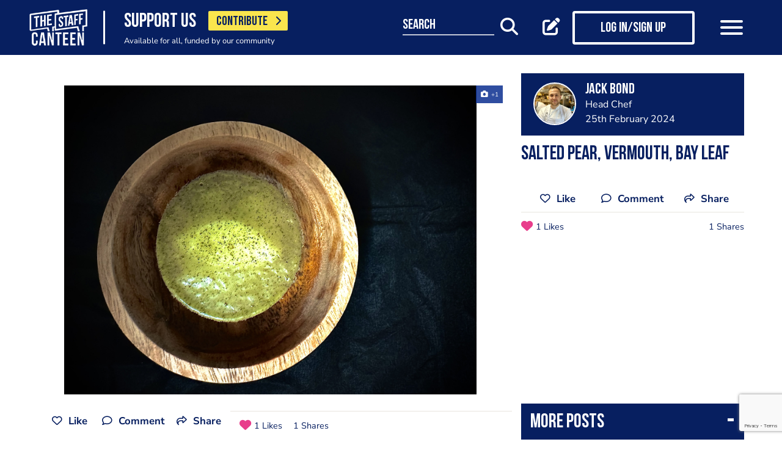

--- FILE ---
content_type: text/html; charset=UTF-8
request_url: https://www.thestaffcanteen.com/post/salted-pear-vermouth-bay-leaf-1708860690
body_size: 12641
content:
<!DOCTYPE html><html xmlns="http://www.w3.org/1999/xhtml">
<head prefix="og: http://ogp.me/ns">
    <meta charset="utf-8"/>    <title>A photo post added by Jack Bond</title>        <meta http-equiv="X-UA-Compatible" content="IE=edge,chrome=1"/>    <meta name="viewport" content="width=device-width, initial-scale=1, shrink-to-fit=no, maximum-scale=1, user-scalable=0"/>    <meta name="keywords" content=""/>    <meta name="description" content="Salted pear, vermouth, bay leaf"/>    <meta property="twitter:card" content="summary_large_image"/>    <meta property="twitter:site" content="@canteentweets"/>    <meta property="twitter:creator" content="@canteentweets"/>    <meta property="twitter:title" content="A photo post added by Jack Bond"/>    <meta property="twitter:description" content="Salted pear, vermouth, bay leaf"/>    <meta property="og:title" content="A photo post added by Jack Bond"/>    <meta property="og:site_name" content="The Staff Canteen"/>    <meta property="og:description" content="Salted pear, vermouth, bay leaf"/>                        <meta property="og:image" content="https://s3-eu-west-1.amazonaws.com/tscsmallimages/2024/02/25/65db2512d79eb833ff0efdbf/1708860705-594865db25219134b5-23570164.jpg"/>            <meta property="og:image:alt" content="A photo post added by Jack Bond"/>            <meta property="twitter:image" content="https://s3-eu-west-1.amazonaws.com/tscsmallimages/2024/02/25/65db2512d79eb833ff0efdbf/1708860705-594865db25219134b5-23570164.jpg"/>                <meta property="og:image:width" content="500"/>        <meta property="og:image:height" content="500"/>        <meta property="og:locale" content="en_GB"/>            <meta property="og:url" content="https://www.thestaffcanteen.com/post/salted-pear-vermouth-bay-leaf-1708860690"/>        <meta property="og:type" content="website"/>        <meta property="fb:app_id" content="478908826193300"/>    <meta name="format=detection" content="telephone"/>    <meta http-equiv="x-rim-auto-match" content="none"/>    <meta http-equiv="Content-Style-Type" content="text/css"/>    <meta http-equiv="Content-Script-Type" content="text/javascript"/>    <meta http-equiv="Content-Language" content="en_GB"/>        <link href="/manifest.json" rel="manifest"/>    <meta name="csrf-token" content="4b030de69a7de6725098f7a42229a9a6bd53f922f969d5a0ede8911456347637e4d2eb636c0b210ccbb126356ed546822de40d401503b48d2f21b079cb89e909"/>    <link href="/img/favicon/favicon.png" type="image/png" rel="icon"/><link href="/img/favicon/favicon.png" type="image/png" rel="shortcut icon"/>    <base href="https://www.thestaffcanteen.com/">

    <link rel="dns-prefetch" href="//fonts.gstatic.com"/>
    <link rel="dns-prefetch" href="//fonts.googleapis.com"/>

    <link rel="stylesheet" href="/fonts/fontawesome6/css/all.min.css"/>    <link rel="stylesheet" href="//cdnjs.cloudflare.com/ajax/libs/animate.css/3.7.2/animate.min.css"/>
    
	<link rel="stylesheet" href="/css/lib.min.css"/>

    <link rel="stylesheet" href="/css/main.min.css?v=1.0.2703-g471e5"/>    <link rel="stylesheet" href="/css/extra.css?v=1.0.2703-g471e5"/>                <style type="text/css">
            .modal-contribute-popup {
  display: none !important;
}        </style>
                <script data-ad-client="ca-pub-2519525533812161" async src="https://pagead2.googlesyndication.com/pagead/js/adsbygoogle.js"></script>
<!-- Google Tag Manager -->
<script>(function(w,d,s,l,i){w[l]=w[l]||[];w[l].push({'gtm.start':
new Date().getTime(),event:'gtm.js'});var f=d.getElementsByTagName(s)[0],
j=d.createElement(s),dl=l!='dataLayer'?'&l='+l:'';j.async=true;j.src=
'https://www.googletagmanager.com/gtm.js?id='+i+dl;f.parentNode.insertBefore(j,f);
})(window,document,'script','dataLayer','GTM-PTGHZP');gtag('config', 'AW-949698049');</script>
<!-- End Google Tag Manager -->
<script src="https://www.googleoptimize.com/optimize.js?id=GTM-MNSLFRT"></script>        <script async src="https://securepubads.g.doubleclick.net/tag/js/gpt.js"></script>
    <script src="/js/src/adverts.js?v=1.0.2703-g471e5"></script></head>
<body class=" " data-user-id="" data-is-supplier="false" data-is-profile="false"><div id="app" class="app" v-bind="{&quot;data-is-production&quot;:&quot;true&quot;,&quot;data-name&quot;:&quot;The Staff Canteen&quot;,&quot;data-version&quot;:&quot;1.0&quot;,&quot;data-build&quot;:&quot;TSC2-2703-g471e5&quot;,&quot;data-revision&quot;:&quot;1.0.2703-g471e5&quot;,&quot;data-contributions&quot;:&quot;true&quot;}">
<nav class="navigation navbar fixed-top bg-primary" id="navigation">
    <div class="container px-15 px-lg-0">
        <div class="nav-top row justify-content-between align-items-center">
            <div class="col-12 col-lg-auto d-inline-flex justify-content-between align-items-center nav-inner-top">
                <a class="navbar-brand" href="/">
                    <img src="/img/logo.png" class="img-fluid logo" alt="The Staff Canteen">
                </a>
                                    <div class="navbar-text">
                        <div class="d-inline-flex align-items-center">
                            <span class="slogan pr-15 pr-md-20">SUPPORT US</span>
                            <a href="https://www.thestaffcanteen.com/contribute?itm_source=header&amp;itm_medium=yellow-button&amp;itm_campaign=contribute" class="btn btn-contribute btn-yellow d-inline-block">CONTRIBUTE <i class="icon fas fa-chevron-right"></i></a>
                        </div>
                        <div class="small-slogan">
                            Available for all, funded by our community                        </div>
                    </div>
                            </div>
                            <div>
                    <ul class="nav nav-pills nav-top-inner fadeIn">
                        <li class="nav-item">
                            <a class="nav-link" href="/news">news</a>
                        </li>
                        <li class="nav-item">
                            <a class="nav-link" href="/chefs-recipes">recipes</a>
                        </li>
                        <li class="nav-item">
                            <a class="nav-link" href="/chefs-features">features</a>
                        </li>
                        <li class="nav-item">
                            <a class="nav-link" href="/videos">videos</a>
                        </li>
                        <li class="nav-item">
                            <a class="nav-link" href="#">suppliers</a>
                        </li>
                        <li class="nav-item">
                            <a class="nav-link" href="https://jobs.thestaffcanteen.com/" target="_blank">jobs</a>
                        </li>
                    </ul>
                </div>
                <div class="col-12 col-lg-auto nav-menu d-flex justify-content-between align-items-center px-xl-0" id="js-nav-menu">
                    <div class="small-input-search-box">
                        <a class="btn-font btn-search mr-15 mr-md-20 mr-xl-40" data-toggle="my-nav" data-target="#form-search"
                        ref="search" @click="$root.$refs.search.prepare ? $root.$refs.search.prepare() : null">
                            <span class="small-input-search-fake">search</span> 
                            <i class="fas fa-search"></i>
                        </a>
                    </div>
                    <div class="d-inline-flex align-items-center">
                                                                                    <router-link to="/membership" class="btn-font mr-15 mr-md-20"
                                            v-tooltip.bottom="'Create post'">
                                    <i class="fas fa-edit"></i>
                                </router-link>
                                <router-link to="/membership" class="btn btn-log btn-primary-invert mr-15 mr-md-40">
                                    <i class="fas fa-user"></i>
                                    <span>Log in/Sign up</span>
                                </router-link>
                                                    
                        <button class="navbar-toggler" type="button" data-toggle="my-nav" data-target="#main-menu">
                            <span></span>
                            <span></span>
                            <span></span>
                        </button>
                    </div>
                </div>
                    </div>
    </div>
    <div class="nav-dropdowns">
        <div class="container position-relative">
            <div class="d-flex justify-content-end">
                <button type="button" class="close" id="js-btnClose">
                    <span aria-hidden="true">&times;</span>
                </button>
            </div>
        </div>
        <div class="nav-full" id="main-menu">
            <div class="mega-box">
                <ul class="nav nav-pills nav-inner" id="nav-inner">
                    <li class="nav-item">
                        <a class="nav-link" href="/News">news</a>
                    </li>
                    <li class="nav-item dropdown">
                        <a class="nav-link dropdown-toggle" id="recipes" href="#" data-toggle="mega-dropdown"
                           role="button" aria-haspopup="true" aria-expanded="false">recipes</a>
                        <div class="dropdown-menu-desktop recipes" aria-labelledby="recipes">
                            <div class="dropdown-header-wrap">
                                                                    <ul class="nav-list dropdown-header">
	<li><a href="/dashboard/#/post/recipe">post a recipe</a></li>
	<li><a href="/chefs-recipes">view all recipes</a></li>
</ul>
                                                            </div>
                            <div class="row row-10 desktop-wrapper">
                                                                    <div class="col-md-4">
                                        <div class="tags-box desktop b-white color-white d-flex flex-column">
                                            <div>
<h3>ingredients</h3>
</div>

<div class="flex-grow-1 d-flex justify-content-center align-items-center">
<p><a class="badge" href="/Beef-Recipes">beef</a> <a class="badge" href="/Pork-Recipes">pork</a> <a class="badge" href="/Lamb-Recipes">lamb</a> <a class="badge" href="/Chicken-Recipes">chicken</a> <a class="badge" href="/Duck-recipes">duck</a> <a class="badge" href="/Cod-Recipes">cod</a> <a class="badge" href="/Tuna-Recipes">tuna</a> <a class="badge" href="/Salmon-Recipes">salmon</a> <a class="badge" href="/Prawn-Recipes">prawns</a> <a class="badge" href="/Scallop-recipes">scallop</a> <a class="badge" href="/vegan-recipes">vegan</a> <a class="badge" href="/veganuary-recipes">veganuary</a></p>
<a class="badge" href="/burger-recipes">burgers</a>

<p>&nbsp;</p>
</div>

<div><a class="tag-footer" href="/chefs-recipes">all recipes</a></div>
                                        </div>
                                    </div>
                                                                                                                                    <div class="col-md-4">
                                        <div class="tags-box desktop b-white color-white d-flex flex-column">
                                            <div>
<h3>chefs</h3>
</div>

<div class="flex-grow-1 d-flex justify-content-center align-items-center">
<p><a class="badge" href="/chefs-recipes?keywords=paul+ainsworth">paul ainsworth</a> <a class="badge" href="chefs-recipes?keywords=tommy+banks">tommy banks</a> <a class="badge" href="chefs-recipes?keywords=daniel+clifford">daniel clifford</a> <a class="badge" href="chefs-recipes?keywords=angela+hartnett">angela hartnett</a> <a class="badge" href="chefs-recipes?keywords=phil+howard">phil howard</a> <a class="badge" href="chefs-recipes?keywords=simon+hulstone">simon hulstone</a> <a class="badge" href="chefs-recipes?keywords=tom+kerridge">tom kerridge</a> <a class="badge" href="chefs-recipes?keywords=tom+kitchin">tom kitchin</a> <a class="badge" href="chefs-recipes?keywords=nathan+outlaw">nathan outlaw</a> <a class="badge" href="chefs-recipes?keywords=simon+rogan">simon rogan</a> <a class="badge" href="chefs-recipes?keywords=john+williams">john williams</a></p>
</div>

<div><a class="tag-footer" href="/chefs-recipes">all chefs</a></div>
                                        </div>
                                    </div>
                                                            </div>
                        </div>
                    </li>
                    <li class="nav-item dropdown">
                        <a class="nav-link dropdown-toggle" id="features" href="#" data-toggle="mega-dropdown"
                           role="button" aria-haspopup="true" aria-expanded="false">features</a>
                                                    <div class="dropdown-menu-desktop features" aria-labelledby="features">
                                <div class="dropdown-header-wrap">
                                    <ul class="nav-list dropdown-header">
	<li><a href="/plating-up-progress">plating up progress</a></li>
	<li><a href="/Featured-Chef">featured chef</a></li>
	<li><a href="/The-Staff-Canteen-Meets">The Staff Canteen Meets</a></li>
	<li><a href="/Britain-s-Got-Talent#/">Chefs to Watch</a></li>
	<li><a href="/Heroes-of-the-Hotplate">Heroes of the Hotplate</a></li>
	<li><a href="/Editorials-and-Advertorials">Editorials</a></li>
	<li><a href="/menu-watch">Behind the Menu</a></li>
	<li><a href="/Market-Report-Seasonal-Updates">What&#39;s in Season</a></li>
	<li><a href="/Pastry-Chefs">Pastry Chef</a></li>
	<li><a href="/are-you-being-served-">Are You Being Served</a></li>
	<li><a href="/Michelin-Star-Chefs#/">Michelin Star Chefs</a></li>
	<li><a href="/kp-of-the-month#/">Kp of the Month</a></li>
	<li><a href="/hospitality-industry-coronavirus-updates#/">Hospitality Industry Coronavirus Updates</a></li>
	<li><a href="/chefs-features">view all features</a></li>
</ul>
                                </div>
                            </div>
                                            </li>
                    <li class="nav-item">
                        <a class="nav-link" href="/videos">videos</a>
                    </li>
                    <li class="nav-item dropdown">
                        <a class="nav-link dropdown-toggle" id="suppliers" href="#" data-toggle="mega-dropdown"
                           role="button" aria-haspopup="true" aria-expanded="false">suppliers</a>

                        <div class="dropdown-menu-desktop dropdown-right suppliers" aria-labelledby="suppliers">
                            <div class="dropdown-header-wrap">
                                                                    <ul class="nav-list dropdown-header">
	<li><a href="/#/sign-up/supplier">add your business</a></li>
	<li><a href="/#/sign-up/supplier">sign-up</a></li>
	<li><a href="/suppliers">view all suppliers</a></li>
</ul>
                                                            </div>
                            <div class="row row-10 desktop-wrapper">
                                                                    <div class="col-md-4">
                                        <div class="tags-box desktop b-white color-white d-flex flex-column">
                                            <div>
<h3>By type</h3>
</div>

<div class="flex-grow-1 d-flex justify-content-center align-items-center">
<p><a class="badge" href="/suppliers?q=catering&amp;f=1#/">catering</a> <a class="badge" href="/suppliers?q=clothing&amp;f=1#/">clothing</a> <a class="badge" href="/suppliers?q=equipment&amp;f=1#/">equipment</a> <a class="badge" href="/suppliers?q=knives&amp;f=1#/">knives</a> <a class="badge" href="/suppliers?q=tableware&amp;f=1#/">tableware</a></p>
</div>

<div><a class="tag-footer" href="/suppliers">all suppliers</a></div>
                                        </div>
                                    </div>
                                                                                                    <div class="col-md-4">
                                        <div class="tags-box desktop b-white color-white d-flex flex-column">
                                            <div>
<h3>by location</h3>
</div>

<div class="flex-grow-1 d-flex justify-content-center align-items-center">
<p><a class="badge" href="suppliers?l=birmingham">birmingham</a> <a class="badge" href="suppliers?l=bristol">bristol</a> <a class="badge" href="suppliers?l=edinburgh">edinburgh</a> <a class="badge" href="suppliers?l=glasgow">glasgow</a> <a class="badge" href="suppliers?l=London">london</a> <a class="badge" href="suppliers?l=manchester">manchester</a> <a class="badge" href="suppliers?l=sheffield">sheffield</a></p>
</div>

<div><a class="tag-footer" href="/suppliers">all locations</a></div>
                                        </div>
                                    </div>
                                                            </div>
                        </div>
                    </li>
                    <li class="nav-item dropdown">
                        <a class="nav-link dropdown-toggle" id="jobs" href="#" data-toggle="mega-dropdown" role="button"
                           aria-haspopup="true" aria-expanded="false">jobs</a>
                        <div class="dropdown-menu-desktop dropdown-right jobs" aria-labelledby="jobs">
                            <div class="dropdown-header-wrap">
                                                                    <ul class="nav-list dropdown-header">
	<li><a href="https://jobs.thestaffcanteen.com/recruiter-register" target="_blank">post a job</a></li>
	<li><a href="https://jobs.thestaffcanteen.com/candidate-register" target="_blank">submit your cv</a></li>
	<li><a href="https://jobs.thestaffcanteen.com" target="_blank">view all jobs</a></li>
</ul>
                                                            </div>
                            <div class="row row-10 desktop-wrapper">
                                                                    <div class="col-md-4">
                                        <div class="tags-box desktop b-white color-white">
                                            <div>
<h3>By type</h3>
</div>

<div class="flex-grow-1 d-flex justify-content-center align-items-center">
<p><a class="badge" href="https://jobs.thestaffcanteen.com/assistant-chef" target="_blank">assistant chef</a> <a class="badge" href="https://jobs.thestaffcanteen.com/chalet-chef" target="_blank">chalet chef</a> <a class="badge" href="https://jobs.thestaffcanteen.com/chef-de-partie" target="_blank">chef de partie</a> <a class="badge" href="https://jobs.thestaffcanteen.com/commis-chef" target="_blank">commis chef</a> <a class="badge" href="https://jobs.thestaffcanteen.com/cruise-chef" target="_blank">cruise chef</a> <a class="badge" href="https://jobs.thestaffcanteen.com/executive-chef" target="_blank">executive chef</a> <a class="badge" href="https://jobs.thestaffcanteen.com/head-chef" target="_blank">head chef</a> <a class="badge" href="https://jobs.thestaffcanteen.com/pastry-chef" target="_blank">pastry chef</a> <a class="badge" href="https://jobs.thestaffcanteen.com/private-chef" target="_blank">private chef</a> <a class="badge" href="https://jobs.thestaffcanteen.com/sous-chef" target="_blank">sous chef</a></p>
</div>

<div><a class="tag-footer" href="https://jobs.thestaffcanteen.com/" target="_blank">all jobs</a></div>
                                        </div>
                                    </div>
                                                                                                    <div class="col-md-4">
                                        <div class="tags-box desktop b-white color-white d-flex flex-column">
                                            <div>
<h3>by location</h3>
</div>

<div class="flex-grow-1 d-flex justify-content-center align-items-center">
<p><a class="badge" href="https://jobs.thestaffcanteen.com/jobs-in-belfast" target="_blank">belfast</a> <a class="badge" href="https://jobs.thestaffcanteen.com/jobs-in-birmingham" target="_blank">birmingham</a> <a class="badge" href="https://jobs.thestaffcanteen.com/jobs-in-bristol" target="_blank">bristol</a> <a class="badge" href="https://jobs.thestaffcanteen.com/jobs-in-edinburgh" target="_blank">edinburgh</a> <a class="badge" href="https://jobs.thestaffcanteen.com/jobs-in-glasgow" target="_blank">glasgow</a> <a class="badge" href="https://jobs.thestaffcanteen.com/jobs-in-leeds" target="_blank">leeds</a> <a class="badge" href="https://jobs.thestaffcanteen.com/London" target="_blank">london</a> <a class="badge" href="https://jobs.thestaffcanteen.com/jobs-in-manchester " target="_blank">manchester</a> <a class="badge" href="https://jobs.thestaffcanteen.com/jobs-in-sheffield" target="_blank">sheffield</a> <a class="badge" href="https://jobs.thestaffcanteen.com/jobs-in-southampton" target="_blank">southampton</a></p>
</div>

<div><a class="tag-footer" href="https://jobs.thestaffcanteen.com/" target="_blank">all locations</a></div>
                                        </div>
                                    </div>
                                                            </div>
                        </div>
                    </li>
                    <li class="nav-item">
                        <a class="nav-link" href="https://shop.thestaffcanteen.com/">shop</a>
                    </li>
                    <li class="nav-item dropdown">
                        <a class="nav-link dropdown-toggle" id="more" href="#" data-toggle="mega-dropdown" role="button"
                           aria-haspopup="true" aria-expanded="false">more</a>
                        <div class="dropdown-menu-desktop dropdown-right more" aria-labelledby="more">
                            <div class="dropdown-header-wrap">
                                                                    <ul class="nav-list dropdown-header">
	<li><a href="/cuts-guides">cuts guide</a></li>
	<li><a href="/how-to">how to</a></li>
	<li><a href="/The-Staff-Canteen-Live">the staff canteen live</a></li>
	<li><a href="/chef-competitions-and-guides">Chef Competitions and Guides</a></li>
	<li><a href="/professional-chef-tv-shows">Professional Chef TV Shows</a></li>
</ul>
                                                            </div>
                            <div class="row row-10 desktop-wrapper">
                                                                    <div class="col-md-4">
                                        <div class="tags-box desktop b-white color-white d-flex flex-column">
                                            <div>
<h3>The Staff Canteen Awards</h3>
</div>

<div class="flex-grow-1 d-flex justify-content-center align-items-center">
<p><a class="badge" href="/chef-of-the-year">Chef Of The Year</a> <a class="badge" href="/one-to-watch">One To Watch</a> <a class="badge" href="/social-media-influencer">Social Media Influencer</a><br />
<a class="badge" href="/seasonal-and-sustainable-dish">Sustainable Business of the Year</a> <a class="badge" href="/kp-of-the-year">KP Of The Year</a> <a class="badge" href="/lockdown-community-hero">Hospitality Hero</a>&nbsp;<a class="badge" href="/front-of-house-team-of-the-year">Front Of House Team Of The Year</a>&nbsp;<a class="badge" href="/member-of-the-year">Member Of The Year</a>&nbsp;</p>
</div>

<div><a class="tag-footer" href="/tsc-awards">view all</a></div>
                                        </div>
                                    </div>
                                                                                                    <div class="col-md-4">
                                        <div class="tags-box desktop b-white color-white d-flex flex-column">
                                            <div>
<h3>The Staff Canteen Live</h3>
</div>

<div class="flex-grow-1 d-flex justify-content-center align-items-center">
<p><a class="badge" href="/The-Staff-Canteen-Live-2025">The Staff Canteen Live 2025</a>&nbsp;<a class="badge" href="/The-Staff-Canteen-Live-2024">The Staff Canteen Live 2024</a>&nbsp;<a class="badge" href="/The-Staff-Canteen-Live-2023">The Staff Canteen Live 2023</a>&nbsp;<a class="badge" href="/The-Staff-Canteen-Live-2022">The Staff Canteen Live 2022</a>&nbsp;<a class="badge" href="/The-Staff-Canteen-Live-2021">The Staff Canteen Live 2021</a>&nbsp;<a class="badge" href="/The-Staff-Canteen-Live-2020">The Staff Canteen Live 2020</a>&nbsp;<a class="badge" href="/The-Staff-Canteen-Live-2019">The Staff Canteen Live 2019</a></p>
</div>

<div><a class="tag-footer" href="/The-Staff-Canteen-Live">view all</a></div>
                                        </div>
                                    </div>
                                                                                                    <div class="col-md-4">
                                        <div class="tags-box desktop b-white color-white d-flex flex-column">
                                            <div>
<h3>Chef competitions &amp; guides</h3>
</div>

<div class="flex-grow-1 d-flex justify-content-center align-items-center">
<p><a class="badge" href="/AA-Restaurant-Guide">AA Restaurant Guide</a> <a class="badge" href="/CGC-Graduate-Awards ">CGC Graduate Awards</a> <a class="badge" href="/Good-Food-Guide ">Good Food Guide</a> <a class="badge" href="/Michelin-Guide">Michelin Guide</a> <a class="badge" href="/The-Craft-Guild-of-Chefs-National-Chef-of-the-Year">National Chef of the Year</a> <a class="badge" href="/The-Roux-Scholarship">The Roux Scholarship</a> <a class="badge" href="/The-World-s-50-Best-Restaurants">The World&rsquo;s Best 50 Restaurants</a> <a class="badge" href="/Michelin-Guide-UK-Latest">Michelin Guide UK</a></p>
</div>

<div><a class="tag-footer" href="/chef-competitions-and-guides#/">view all</a></div>
                                        </div>
                                    </div>
                                                                                                    <div class="col-md-4">
                                        <div class="tags-box desktop b-white color-white d-flex flex-column">
                                            <div>
<h3>professional chef tv shows</h3>
</div>

<div class="flex-grow-1 d-flex justify-content-center align-items-center">
<p><a class="badge" href="https://www.thestaffcanteen.com/Great-British-Menu-2026#/">Great British Menu 2026</a>&nbsp;<a class="badge" href="https://www.thestaffcanteen.com/great-british-menu-2025-everything-you-need-to-know#/">Great British Menu 2025</a>&nbsp;<a class="badge" href="https://www.thestaffcanteen.com/great-british-menu-2024-everything-you-need-to-know#/">Great British Menu 2024</a>&nbsp;<a class="badge" href="https://www.thestaffcanteen.com/Great-British-Menu-2023-everything-you-need-to-know#/">Great British Menu 2023</a>&nbsp;<a class="badge" href="https://www.thestaffcanteen.com/Great-British-Menu-2022-everything-you-need-to-know#/">Great British Menu 2022</a>&nbsp;<a class="badge" href="https://www.thestaffcanteen.com/Great-British-Menu-2021#/">Great British Menu 2021</a>&nbsp;<a class="badge" href="/Great-British-Menu-2020">Great British Menu 2020</a>&nbsp;<a class="badge" href="https://www.thestaffcanteen.com/masterchef-the-professionals-2026#/" target="_blank">MasterChef: The Professionals 2026</a> <a class="badge" href="https://www.thestaffcanteen.com/masterchef-the-professionals-2025#/" target="_blank">MasterChef: The Professionals 2025</a> <a class="badge" href="https://www.thestaffcanteen.com/masterchef-the-professionals-2024#/" target="_blank">MasterChef: The Professionals 2024</a> <a class="badge" href="https://www.thestaffcanteen.com/MasterChef-The-Professionals-2023#/">MasterChef: The Professionals 2023</a> <a class="badge" href="https://www.thestaffcanteen.com/MasterChef-The-Professionals-2022#/">MasterChef: The Professionals 2022</a>&nbsp;<a class="badge" href="https://www.thestaffcanteen.com/MasterChef-The-Professionals-2021#/" target="_blank">MasterChef: The Professionals 2021</a> <a class="badge" href="https://www.thestaffcanteen.com/MasterChef-The-Professionals-2020#/">MasterChef: The Professionals 2020</a></p>
</div>

<div><a class="tag-footer" href="/professional-chef-tv-shows">view all</a></div>
                                        </div>
                                    </div>
                                                            </div>
                        </div>
                    </li>
                </ul>
            </div>
            <div class="ios-fix"></div>
        </div>
        <search class="nav-full" ref="search" id="form-search" inline-template>
            <form class="form-autosuggest" role="form">
                <div class="form-pd">
                    <div class="form-group input-group">
                        <input v-model="keyword" class="form-control" type="search" maxlength="255"
                               @input="onSearchInput" autocomplete="off" placeholder="Search">
                        <div class="input-group-addon">
                            <button type="submit" class="btn btn-searching" @click.prevent="onSubmit">
                                <i class="fas" :class="{'fa-search': !loading, 'fa-fan fa-spin': loading}"></i>
                            </button>
                        </div>
                    </div>
                </div>
                <div class="mt-20">
                    <ul class="list-group list-autosuggest">
                        <li class="list-group-item" v-for="item in items">
                            <a @click="onItemSelect($event)" :href="'/search?q=' + item.keyword.split(' ').join('+')">{{item.keyword}}</a>
                        </li>
                    </ul>
                </div>
            </form>
        </search>
    </div>
</nav>

<div class="page-with-adds">
    <div class="col-12 col-xlll-auto px-0">
        <section class="section pt-15 pt-md-30 main-content color-primary">
            <div class="container container-xl">
                <div class="row">
                    <div class="col-12 col-lg-7 col-xl-8 d-flex flex-column animate-me as-first">
                        <div class="mb-20">
                                <advert id="div-gpt-ad-1561566009862-0" :min_width="992" :dynamic-slot="true"></advert>
                                <advert id="div-gpt-ad-1561619719361-0" :max_width="992"></advert>
                        </div>
                                                    <div class="main-header f-600 mb-md-20 h0 pb-8 d-lg-none">
                                <h1>Salted pear, vermouth, bay leaf
</h1>
                            </div>
                                                <div class="position-relative">
                                                        <div class="carousel-post-images">
                                                                                                            <div class="carousel-post-images-item">
                                            <img class="glightbox" src="//s3-eu-west-1.amazonaws.com/tscmediumimages/2024/02/25/65db2512d79eb833ff0efdbf/1708860705-594865db25219134b5-23570164.jpg" alt="Salted pear, vermouth, bay leaf" />
                                        </div>
                                                                                                </div>
                        </div>
                        <div class="row justify-content-between align-items-center mt-12 mb-10 pt-md-10 mb-md-30 d-lg-none">
                            <div class="col-12 social-media social-media-primary">
                                <share2 :raw-post="'[base64]'" :wide="false"/>
                            </div>
                        </div>
                    </div>
                    <div class="col-12 col-lg-5 col-xl-4 d-flex flex-column">
                        <div class="post-profile-box post-profile-box-2 main-header media animate-me as-second d-none d-lg-flex">
                            <a href="/users/Jack-Bond/64eb14686a9a4a491503f628"><img src="//s3-eu-west-1.amazonaws.com/tscsmallimages/2023/08/27/64eb14686a9a4a491503f628/1693128172-904564eb15ecdcd2d2-64384912.jpeg" class="img-fluid rounded-circle" alt="Jack Bond" /></a><div class="media-body pb-5" id="posted-anchor">
    <h3 class="p0"><a href="/users/Jack-Bond/64eb14686a9a4a491503f628"><p>Jack Bond</p>
</a></h3>
    <span>Head Chef</span>
    <span>25th February 2024</span>
</div>
                        </div>
                        <div class="post-profile-box post-profile-box-follow main-header media animate-me as-second d-lg-none">
                            <a href="/users/Jack-Bond/64eb14686a9a4a491503f628"><img src="//s3-eu-west-1.amazonaws.com/tscsmallimages/2023/08/27/64eb14686a9a4a491503f628/1693128172-904564eb15ecdcd2d2-64384912.jpeg" class="img-fluid rounded-circle" alt="Jack Bond" /></a><div class="media-body pb-5" id="posted-anchor">
    <h3 class="p0"><a href="/users/Jack-Bond/64eb14686a9a4a491503f628"><p>Jack Bond</p>
</a></h3>
    <span>Head Chef</span>
    <follow :icon="true" :invert="false" user-id="64eb14686a9a4a491503f628" :is-followed="false"/>
</div>
                        </div>
                        <div class="main-header f-600 pt-15 animate-me as-second d-none d-lg-block">
                            <h2>Salted pear, vermouth, bay leaf
</h2>
                        </div>
                                                <div class="d-none d-lg-block mt-20 animate-me as-second">
                            <div class="social-media social-media-primary pb-10">
                                <share2 :raw-post="'[base64]'" :wide="false"/>
                            </div>
                        </div>
                    </div>
                </div>
                <div class="row">
                    <aside class="col-12 col-lg-5 col-xl-4 order-lg-3 animate-me as-second">
                                                    <div class="row">
                                <div class="col-12">
                                    <div class="related-articles-box bg-primary color-white pt-15 pb-5 mt-15 mt-md-15 position-sticky">
                                        <div class="px-15 main-header">
    <div class="h2">
        <a class="related-article-title" data-toggle="collapse" data-target=".related-article-box" aria-expanded="false" role="button" rel="nofollow" btn-label="see more posts">
            <span class="label">More posts</span>
        </a>
    </div>
</div>
<div class="collapse related-article-box">
                    <article class="article-box py-10 px-15 position-relative">
            <div class="media">
                                    <a href="https://www.thestaffcanteen.com/post/strawberry-tarragon-white-verjus-1754815747">
                    <img src="//s3-eu-west-1.amazonaws.com/tscsmallimages/2025/08/10/68985d03adaa902eca00b313/1754815755-829368985d0bca7733-93570697.jpg" class="img-fluid mr-10" alt="IMG_3950.JPG">
                    </a>
                                <div class="media-body">
                    <div class="h3"><a href="https://www.thestaffcanteen.com/post/strawberry-tarragon-white-verjus-1754815747">Strawberry, tarragon, White verjus</a></div>
                    <time>10th August 2025</time>
                </div>
            </div>
<!--            <div class="mt-10 p7">-->
<!--                --><!--                --><!--                    --><!--                    --><!--                --><!--                    --><!--                    --><!--                --><!--                    --><!--                    --><!--                --><!--                    --><!--                    --><!--                --><!--            </div>-->
        </article>
                    <article class="article-box py-10 px-15 position-relative">
            <div class="media">
                                    <a href="https://www.thestaffcanteen.com/post/duck-ravioli-szechuan-damson-1754640092">
                    <img src="//s3-eu-west-1.amazonaws.com/tscsmallimages/2025/08/08/6895aedc89b2fd5979030609/1754640093-02726895aedd06a3d7-98942174.jpg" class="img-fluid mr-10" alt="IMG_3906.JPG">
                    </a>
                                <div class="media-body">
                    <div class="h3"><a href="https://www.thestaffcanteen.com/post/duck-ravioli-szechuan-damson-1754640092">Duck ravioli, Szechuan, damson</a></div>
                    <time>8th August 2025</time>
                </div>
            </div>
<!--            <div class="mt-10 p7">-->
<!--                --><!--                --><!--                    --><!--                    --><!--                --><!--                    --><!--                    --><!--                --><!--                    --><!--                    --><!--                --><!--                    --><!--                    --><!--                --><!--            </div>-->
        </article>
    </div>                                    </div>
                                </div>
                            </div>
                                                <div>
                            <div class="row">
                                <div class="col-12 col-sm-8 col-lg-12">
                                        <form class="form form-classic form-sign-up text-left text-md-center mt-15 mt-xl-30" method="post">
        <div class="main-header mt-5">
            <div class="h2">Member Sign Up</div>
            <p>
                Sign up as a member of The Staff Canteen and get the latest updates on news, recipes, jobs, videos, podcasts and much more.
            </p>
        </div>
        <div class="form-group">
            <div class="row align-items-center">
                <div class="col-12 mt-10 mt-md-25">
                    <input class="form-control" type="email" value="" name="email" id="member-sign-up-box" placeholder="enter email address">
                </div>
                <div class="col-12 mt-20 text-center">
                    <router-link tag="button" :to="{name:'sign-up', params: {type:'member', emailFromMemberBox: true}}" type="submit" class="btn btn-primary"><span>sign-up</span></router-link>

                </div>
            </div>
        </div>
    </form>
                                </div>
                                <div class="col-12 col-sm-4 col-lg-12">
                                    <div class="px-lg-15 mt-25 position-sticky top-nav">
                                            <advert id="div-gpt-ad-1561565949069-0" :min_width="992"></advert>
                                    </div>
                                </div>
                            </div>
                        </div>
                    </aside>
                    <main class="col-12 col-lg-7 col-xl-8 animate-me as-second">
                        <div class="top-nav">
                            <div class="row justify-content-between align-items-center mt-12 pt-md-5 mb-md-10 d-none d-lg-flex">
                                <share2 :raw-post="'[base64]'" :wide="true"/>
                            </div>
                            <comments post-id="65db2512d79eb833ff0efdbf"></comments>                            <div class="mt-15 mt-xl-40">
                                    <div class="support-content main-content">
        <article>
                            <div class="h2">Built by Chefs. Powered by You.</div>
                        <p>For 17 years, The Staff Canteen has been the meeting place for chefs and hospitality professionals&mdash;your stories, your skills, your space.</p>

<p>Every recipe, every video, every news update exists because this community makes it possible.</p>

<p>We&rsquo;ll never hide content behind a paywall, but we need your help to keep it free.</p>

<p>If The Staff Canteen has inspired you, informed you, or simply made you smile, chip in &pound;3&mdash;less than a coffee&mdash;to keep this space thriving.</p>

<p><strong style="background: #fae54d;">Together, we keep the industry connected. Together, we move forward.</strong></p>        </article>
        <div class="support-content-bottom">
            <div class="d-none d-md-flex justify-content-end align-items-center text-right">
                <h4 class="mb-0 pr-20">Support Us</h4>
                <a href="https://www.thestaffcanteen.com/contribute?itm_source=content-text&amp;itm_medium=yellow-button&amp;itm_campaign=contribute" class="btn btn-contribute btn-yellow">CONTRIBUTE <i class="icon fas fa-chevron-right"></i></a>
            </div>
            <div class="mt-15 d-flex justify-content-start align-items-center  justify-content-md-end">
                <a href="https://www.thestaffcanteen.com/contribute?itm_source=content-text&amp;itm_medium=yellow-button&amp;itm_campaign=contribute" class="btn btn-contribute btn-primary d-md-none">CONTRIBUTE <i class="icon fas fa-chevron-right"></i></a>
                <img class="payments-logos ml-20" src="/img/payments-logos.png" alt="Support The Staff Canteen">
            </div>
        </div>
    </div>
                            </div>
                            <div class="mt-25 mb-10">
                                    <advert id="div-gpt-ad-1561566009862-0" :min_width="992" :dynamic-slot="true"></advert>
                            </div>
                        </div>
                        <div class="mt-15 d-md-none advert">
                                <advert id="div-gpt-ad-1561568682303-0" :max_width="992"></advert>
                        </div>
                    </main>
                </div>
            </div>
        </section>
            <section class="section-like related-posts pt-15 pb-30 animate-me as-second">
        <div class="container container-xl px-0">
            <div class="main-header color-primary px-15 pb-7">
                <div class="h2 mb-0">You may also like...</div>
            </div>
            <div class="slick-like">
                                                        <div class="slick-item">
                        <div class="card card-post image">
                            <img src="//s3-eu-west-1.amazonaws.com/tscsmallimages/2026/01/27/6978d53512bfe9f2ec033d4c/1769526582-58816978d5368f9738-51792402.jpg" alt="1000138144.jpg">                            <div class="card-badge">#photo</div>
                            <div class="card-caption">
                                <div class="h2 card-title">Just an update on couple of dishes... seabass on chowder, pea and procuitto risotto, pesto sweet potatos and finally lobster tail on a saffron risotto and miso beet dressing.</div>
                            </div>
                                                            <a href="/post/just-an-update-on-couple-of-dishes-seabass-on-chowder-pea-and-procuitto-risotto-pesto-sweet-1769526581" title="Just an update on couple of dishes... seabass on chowder, pea and procuitto risotto, pesto sweet potatos and finally lobster tail on a saffron risotto and miso beet dressing." class="link"></a>                                                    </div>
                    </div>
                                                        <div class="slick-item">
                        <div class="card card-post image">
                            <img src="//s3-eu-west-1.amazonaws.com/tscsmallimages/2026/01/26/69778920b94c060fd00939de/1769441568-681469778920a65ab0-89821774.jpg" alt="1000018184.jpg">                            <div class="card-badge">#photo</div>
                            <div class="card-caption">
                                <div class="h2 card-title">Carrots and Peppers in Hot Pepper Sauce, Paprika Cauliflower Steak and Salmon Fillet</div>
                            </div>
                                                            <a href="/post/carrots-and-peppers-in-hot-pepper-sauce-paprika-cauliflower-steak-and-salmon-fillet-1769441568" title="Carrots and Peppers in Hot Pepper Sauce, Paprika Cauliflower Steak and Salmon Fillet" class="link"></a>                                                    </div>
                    </div>
                                                        <div class="slick-item">
                        <div class="card card-post image">
                            <img src="//s3-eu-west-1.amazonaws.com/tscsmallimages/2026/01/25/69761d09177c2863ea0602d1/1769348362-122669761d0a1df170-66486345.jpg" alt="1000048580.jpg">                            <div class="card-badge">#photo</div>
                            <div class="card-caption">
                                <div class="h2 card-title">Leek, potato &amp; smoked pork.
.
Pressed leek , potato, smoked pork neck , burnt leek chip , leek emulsion,  smoked pork broth</div>
                            </div>
                                                            <a href="/post/leek-potato-smoked-pork-pressed-leek-potato-smoked-pork-neck-burnt-leek-chip-leek-1769348361" title="Leek, potato &amp;amp; smoked pork.
.
Pressed leek , potato, smoked pork neck , burnt leek chip , leek emulsion,  smoked pork broth" class="link"></a>                                                    </div>
                    </div>
                                                        <div class="slick-item">
                        <div class="card card-post image">
                            <img src="//s3-eu-west-1.amazonaws.com/tscsmallimages/2026/01/22/697282563697d54df30c2f7b/1769112151-365269728257592676-78953183.jpg" alt="IMG_9118.JPG">                            <div class="card-badge">#photo</div>
                            <div class="card-caption">
                                <div class="h2 card-title">Honey Tart, Mascarpone, Bee Pollen, Lemon zest</div>
                            </div>
                                                            <a href="/post/honey-tart-mascarpone-bee-pollen-lemon-zest-1769112150" title="Honey Tart, Mascarpone, Bee Pollen, Lemon zest" class="link"></a>                                                    </div>
                    </div>
                                                        <div class="slick-item">
                        <div class="card card-post image">
                            <img src="//s3-eu-west-1.amazonaws.com/tscsmallimages/2026/01/22/69727f743c56ff28370c51c8/1769111413-464769727f75717373-61130609.jpg" alt="1000018100.jpg">                            <div class="card-badge">#photo</div>
                            <div class="card-caption">
                                <div class="h2 card-title">Jerk Chicken Thighs, Jollof Pasta with Pineapple Tomato and Pine Nuts</div>
                            </div>
                                                            <a href="/post/jerk-chicken-thighs-jollof-pasta-with-pineapple-tomato-and-pine-nuts-1769111412" title="Jerk Chicken Thighs, Jollof Pasta with Pineapple Tomato and Pine Nuts" class="link"></a>                                                    </div>
                    </div>
                                                        <div class="slick-item">
                        <div class="card card-post image">
                            <img src="//s3-eu-west-1.amazonaws.com/tscsmallimages/2026/01/21/697139250ef000f9e9019712/1769027877-854469713925d09665-84014941.jpg" alt="1000018049.jpg">                            <div class="card-badge">#photo</div>
                            <div class="card-caption">
                                <div class="h2 card-title">Sriracha and Chilli Duck Leg, Garam Masala Bubble n Squeak and Carrot Puree</div>
                            </div>
                                                            <a href="/post/sriracha-and-chilli-duck-leg-garam-masala-bubble-n-squeak-and-carrot-puree-1769027877" title="Sriracha and Chilli Duck Leg, Garam Masala Bubble n Squeak and Carrot Puree" class="link"></a>                                                    </div>
                    </div>
                                                        <div class="slick-item">
                        <div class="card card-post image">
                            <img src="//s3-eu-west-1.amazonaws.com/tscsmallimages/2026/01/21/69709ae74aac251d4504ea65/1768987367-510269709ae77c9235-58835272.jpg" alt="FullSizeRender.jpg">                            <div class="card-badge">#photo</div>
                            <div class="card-caption">
                                <div class="h2 card-title">Chicken liver parfait, Parkin, Stilton, Shallot.                     Photo by Erika Pear</div>
                            </div>
                                                            <a href="/post/chicken-liver-parfait-parkin-stilton-shallot-photo-by-erika-pear-1768987367" title="Chicken liver parfait, Parkin, Stilton, Shallot.                     Photo by Erika Pear" class="link"></a>                                                    </div>
                    </div>
                                                        <div class="slick-item">
                        <div class="card card-post image">
                            <img src="//s3-eu-west-1.amazonaws.com/tscsmallimages/2026/01/12/5db6b95c342b00004c00f5c4/1768214669-7766964d08dbd7427-38321959.jpg" alt="The Ned London">                            <div class="card-badge">#photo</div>
                            <div class="card-caption">
                                <div class="h2 card-title">We were delighted to be invited by The Ned London to serve Petrossian caviar and showcase our London Boutique and newly updated website at their exclusive Members’ Christmas Market. 

Thank you to The Ned London team for the warm welcome and to all the members who joined us and helped make the evening truly memorable.</div>
                            </div>
                                                            <a href="/post/we-were-delighted-to-be-invited-by-the-ned-london-to-serve-petrossian-caviar-and-showcase-our-london-1768214707" title="We were delighted to be invited by The Ned London to serve Petrossian caviar and showcase our London Boutique and newly updated website at their exclusive Members’ Christmas Market. 

Thank you to The Ned London team for the warm welcome and to all the members who joined us and helped make the evening truly memorable." class="link"></a>                                                    </div>
                    </div>
                                                        <div class="slick-item">
                        <div class="card card-post image">
                            <img src="//s3-eu-west-1.amazonaws.com/tscsmallimages/2026/01/19/696eb6bf8c663939880df044/1768863424-5376696eb6c0834302-23613444.jpg" alt="1000012246.jpg">                            <div class="card-badge">#photo</div>
                            <div class="card-caption">
                                <div class="h2 card-title">Salmon rilette</div>
                            </div>
                                                            <a href="/post/salmon-rilette-1768863423" title="Salmon rilette" class="link"></a>                                                    </div>
                    </div>
                                                        <div class="slick-item">
                        <div class="card card-post image">
                            <img src="//s3-eu-west-1.amazonaws.com/tscsmallimages/2026/01/19/696eb659edd6fe5cf30eacbe/1768863323-6629696eb65ba1d754-36942464.jpg" alt="1000012129.jpg">                            <div class="card-badge">#photo</div>
                            <div class="card-caption">
                                <div class="h2 card-title">Scrambled eggs and smoked salmon</div>
                            </div>
                                                            <a href="/post/scrambled-eggs-and-smoked-salmon-1768863321" title="Scrambled eggs and smoked salmon" class="link"></a>                                                    </div>
                    </div>
                            </div>
        </div>
    </section>
    </div>
    <div class="py-15 py-md-30 pl-15 d-none d-xlll-block animate-me as-second">
        <div class="position-sticky top-nav">
                <advert id="div-gpt-ad-1561565969196-0" v-bind:min_width="992"></advert>
        </div>
    </div>
</div>

<footer class="footer bg-primary color-white">
    <div class="footer-top">
        <div class="container container-xl">
            <div class="row footer-top-row">
                <div class="col-auto col-md-4 social-media">
                    <div class="h3">Follow Us</div>
                    <ul class="">
                <li>
                        <a href="https://www.facebook.com/thestaffcanteen" target="_blank" title="Facebook"><i class="fab fa-facebook-f"></i></a>        </li>
                <li>
            <a href="https://www.instagram.com/thestaffcanteen/" target="_blank" title="Instagram"><i class="fab fa-instagram"></i></a>        </li>
                <li>
                        <a href="https://x.com/canteentweets" target="_blank" title="X"><i class="fab fa-x-twitter"></i></a>        </li>
                    <li>
            <a href="https://pl.pinterest.com/thestaffcanteen/" target="_blank" title="Pinterest"><i class="fab fa-pinterest"></i></a>        </li>
                    <li>
            <a href="https://www.youtube.com/user/StaffCanteen" target="_blank" title="Youtube"><i class="fab fa-youtube"></i></a>        </li>
        </ul>
                </div>
                <div class="col-auto col-md-8">
                    <div class="download-app text-xs-left text-md-right">
                        <div class="h3">Download the Chef + app</div>
                        <div class="grid-layout">
                            <a href="https://apps.apple.com/us/app/chef-plus/id1598151756" target="_blank">
                                <img width="120" height="36" src="/img/app-store.png" alt="Download on App Store"/>
                            </a>
                            <a href="https://play.google.com/store/apps/details?id=com.thestaffcanteen.app" target="_blank">
                                <img width="120" height="36" src="/img/google-play.png" alt="Download on App Store"/>
                            </a>
                        </div>
                    </div>
                </div>
                <div class="col-md-4 px-xl-0 my-0">
                    <div class="d-none">
                        <div class="h3">Sign up for latest news</div>
                        <form class="form form-newsletter" action="" method="post">
                            <div class="form-group mb-0 d-flex flex-column flex-sm-row align-items-center">
                                <input class="form-control" type="email" value="" name="email">
                                <button type="submit" class="btn btn-primary-invert"><span>sign-up</span></button>
                            </div>
                        </form>
                    </div>
                </div>
            </div>
        </div>
    </div>
    <div class="footer-bottom">
        <div class="container container-xl">
            <div class="row justify-content-center align-items-center footer-botttom-row">
                <div class="col-auto col-md-4 col-xl-3 d-none d-md-block">
                    <h2 class="sr-only">The Staff Canteen Inspiring Chefs</h2>
                    <a class="d-block" href="/"><img class="logo-footer" src="/img/logo-footer.png" alt="The Staff Canteen Inspiring Chefs"/></a>
                </div>
                <div class="col-12 col-md-8 col-xl-9 pt-15 pt-md-0">
                    <div class="row justify-content-center justify-content-xl-start">
                        <div class="col-6 col-xl-auto footer-box">
                            <div class="h3">About</div>
                            <ul>
                                <li><a href="/about-us" title="About Us">About Us</a></li>
                                <li><a href="/#/sign-up/member" title="Sign Up">Sign Up</a></li>
                                <li><a href="/membership" title="Membership">Membership</a></li>
                            </ul>
                        </div>
                        <div class="col-6 col-xl-auto footer-box">
                            <div class="h3">Suppliers</div>
                            <ul>
                                <li><a href="/#/sign-up/supplier" title="Sign Up">Sign Up</a></li>
                                <li><a href="/case-studies" title="Case studies">Case studies</a></li>
                                <li><a href="/advertise-with-us" title="Advertise with us">Advertise with us</a></li>
                            </ul>
                        </div>
                        <div class="col-6 col-xl-auto footer-box">
                            <div class="h3">Recruiters</div>
                            <ul>
                                <li><a href="https://jobs.thestaffcanteen.com" target="_blank" rel="nofollow" title="Sign Up">Sign Up</a></li>
                                <li><a href="/recruit-with-us" title="Recruit with us">Recruit with us</a></li>
                                <li><a href="/packages-and-costs" title="Packages and costs">Packages and costs</a></li>
                            </ul>
                        </div>
                        <div class="col-6 col-xl-auto footer-box">
                            <div class="h3">Contact Us</div>
                            <ul>
                                <li><a href="/help" title="Help">Help</a></li>
                                <li><a href="/faqs" title="FAQs">FAQs</a></li>
                                <li><a href="/site-map" title="Site map">Site map</a></li>
                            </ul>
                        </div>
                                                    <div class="col-12 col-xl-auto footer-box footer-contribute-box flex-xl-grow-1 d-xl-flex justify-content-xl-end">
                                <hr>
                                <div>
                                    <div class="h3">SUPPORT THE STAFF CANTEEN</div>
                                    <p>Available for all, funded by our community</p>
                                    <a href="https://www.thestaffcanteen.com/contribute?itm_source=footer&amp;itm_medium=yellow-button&amp;itm_campaign=contribute" class="btn btn-contribute btn-yellow">CONTRIBUTE <i class="icon fas fa-chevron-right"></i></a>
                                </div>
                            </div>
                                            </div>
                </div>
            </div>
            <div class="row footer-copyright">
                <div class="col-md-4 d-none d-md-block">
                    <p class="mb-0">The Staff Canteen is the trading name of Chef Media Ltd</p>
                </div>
                <div class="col-md-4 text-center">
                    <ul>
                        <li><a href="/cookie-policy" title="Cookie policy">Cookie policy</a></li>
                        <li><a href="/terms" title="Terms">Terms</a></li>
                        <li><a href="/privacy-policy" title="Privacy policy">Privacy policy</a></li>
                    </ul>
                </div>
                <div class="col-md-4 d-md-none mt-20">
                    <p>The Staff Canteen is the trading name of Chef Media Ltd</p>
                </div>
            </div>
        </div>
    </div>
</footer>
<share-modal></share-modal>
<report-modal></report-modal>
<like-modal></like-modal>

    <contribute-overlay-popup 
        :title="'RW5qb3lpbmcgVGhlIFN0YWZmIENhbnRlZW4/'"
        :text="'[base64]'">
    </contribute-overlay-popup>
    <contribution-popup url="https://www.thestaffcanteen.com/contribute?itm_source=pop-over&amp;itm_medium=blue-button&amp;itm_campaign=contribute"></contribution-popup>
<router-view name="global"></router-view>
<vue-snotify></vue-snotify>
<loader :active="loading" :global=true></loader>
<advert-popup></advert-popup>
</div>
<script>
    var supportsES6=function(){try{new Function('(a = 0) => a');return true;}catch(err){return false;}}();
    if(!supportsES6){location.href = '/upgrade-your-browser';}
</script>

	<script src="/js/dist/lib.min.js?v=1.0.2703-g471e5"></script>
<script src="//js.stripe.com/v3/"></script><script src="//maps.googleapis.com/maps/api/js?libraries=places&key=AIzaSyCXYGAjxGa7lxAJMy0UTNg4BJ4xJEvcjFw"></script><script src="//www.googletagmanager.com/gtag/js?id=UA-3016675-1" async="async"></script><script src="//www.google.com/recaptcha/api.js?render=6LcGmVIsAAAAANgdTcIBUXlGtBKrc3TZM0vj8KBO"></script><script src="//www.gstatic.com/firebasejs/7.1.0/firebase-app.js"></script><script src="//www.gstatic.com/firebasejs/7.1.0/firebase-messaging.js"></script>
<script>
    window.__pid = '65db2512d79eb833ff0efdbf';
    window.dataLayer = window.dataLayer || [];
    window.gaMeasurementId = 'UA-3016675-1';
    function gtag() {
        dataLayer.push(arguments);
    }
    gtag('js', new Date());
    gtag('config', window.gaMeasurementId);
            dataLayer.push({'status': 'logged_out'});
    </script>

<script>
    window.fbAsyncInit = function() {
        FB.init({
            appId      : '194839898603294',
            cookie     : true,
            xfbml      : true,
            version    : 'v6.0'
        });
        FB.AppEvents.logPageView();
    };
    (function(d, s, id){
        var js, fjs = d.getElementsByTagName(s)[0];
        if (d.getElementById(id)) {return;}
        js = d.createElement(s); js.id = id;
        js.src = "https://connect.facebook.net/en_US/sdk.js";
        fjs.parentNode.insertBefore(js, fjs);
    }(document, 'script', 'facebook-jssdk'));
</script>

<script src="/js/dist/app-ui.min.js?v=1.0.2703-g471e5"></script>
	<script src="/js/dist/app.min.js?v=1.0.2703-g471e5"></script>
	<script defer src="https://static.cloudflareinsights.com/beacon.min.js/vcd15cbe7772f49c399c6a5babf22c1241717689176015" integrity="sha512-ZpsOmlRQV6y907TI0dKBHq9Md29nnaEIPlkf84rnaERnq6zvWvPUqr2ft8M1aS28oN72PdrCzSjY4U6VaAw1EQ==" data-cf-beacon='{"version":"2024.11.0","token":"37b0c1548e1f49789d0736d0f58dce9e","server_timing":{"name":{"cfCacheStatus":true,"cfEdge":true,"cfExtPri":true,"cfL4":true,"cfOrigin":true,"cfSpeedBrain":true},"location_startswith":null}}' crossorigin="anonymous"></script>
</body>
</html>


--- FILE ---
content_type: text/html; charset=utf-8
request_url: https://www.google.com/recaptcha/api2/anchor?ar=1&k=6LcGmVIsAAAAANgdTcIBUXlGtBKrc3TZM0vj8KBO&co=aHR0cHM6Ly93d3cudGhlc3RhZmZjYW50ZWVuLmNvbTo0NDM.&hl=en&v=N67nZn4AqZkNcbeMu4prBgzg&size=invisible&anchor-ms=20000&execute-ms=30000&cb=h774mqkuylu1
body_size: 48749
content:
<!DOCTYPE HTML><html dir="ltr" lang="en"><head><meta http-equiv="Content-Type" content="text/html; charset=UTF-8">
<meta http-equiv="X-UA-Compatible" content="IE=edge">
<title>reCAPTCHA</title>
<style type="text/css">
/* cyrillic-ext */
@font-face {
  font-family: 'Roboto';
  font-style: normal;
  font-weight: 400;
  font-stretch: 100%;
  src: url(//fonts.gstatic.com/s/roboto/v48/KFO7CnqEu92Fr1ME7kSn66aGLdTylUAMa3GUBHMdazTgWw.woff2) format('woff2');
  unicode-range: U+0460-052F, U+1C80-1C8A, U+20B4, U+2DE0-2DFF, U+A640-A69F, U+FE2E-FE2F;
}
/* cyrillic */
@font-face {
  font-family: 'Roboto';
  font-style: normal;
  font-weight: 400;
  font-stretch: 100%;
  src: url(//fonts.gstatic.com/s/roboto/v48/KFO7CnqEu92Fr1ME7kSn66aGLdTylUAMa3iUBHMdazTgWw.woff2) format('woff2');
  unicode-range: U+0301, U+0400-045F, U+0490-0491, U+04B0-04B1, U+2116;
}
/* greek-ext */
@font-face {
  font-family: 'Roboto';
  font-style: normal;
  font-weight: 400;
  font-stretch: 100%;
  src: url(//fonts.gstatic.com/s/roboto/v48/KFO7CnqEu92Fr1ME7kSn66aGLdTylUAMa3CUBHMdazTgWw.woff2) format('woff2');
  unicode-range: U+1F00-1FFF;
}
/* greek */
@font-face {
  font-family: 'Roboto';
  font-style: normal;
  font-weight: 400;
  font-stretch: 100%;
  src: url(//fonts.gstatic.com/s/roboto/v48/KFO7CnqEu92Fr1ME7kSn66aGLdTylUAMa3-UBHMdazTgWw.woff2) format('woff2');
  unicode-range: U+0370-0377, U+037A-037F, U+0384-038A, U+038C, U+038E-03A1, U+03A3-03FF;
}
/* math */
@font-face {
  font-family: 'Roboto';
  font-style: normal;
  font-weight: 400;
  font-stretch: 100%;
  src: url(//fonts.gstatic.com/s/roboto/v48/KFO7CnqEu92Fr1ME7kSn66aGLdTylUAMawCUBHMdazTgWw.woff2) format('woff2');
  unicode-range: U+0302-0303, U+0305, U+0307-0308, U+0310, U+0312, U+0315, U+031A, U+0326-0327, U+032C, U+032F-0330, U+0332-0333, U+0338, U+033A, U+0346, U+034D, U+0391-03A1, U+03A3-03A9, U+03B1-03C9, U+03D1, U+03D5-03D6, U+03F0-03F1, U+03F4-03F5, U+2016-2017, U+2034-2038, U+203C, U+2040, U+2043, U+2047, U+2050, U+2057, U+205F, U+2070-2071, U+2074-208E, U+2090-209C, U+20D0-20DC, U+20E1, U+20E5-20EF, U+2100-2112, U+2114-2115, U+2117-2121, U+2123-214F, U+2190, U+2192, U+2194-21AE, U+21B0-21E5, U+21F1-21F2, U+21F4-2211, U+2213-2214, U+2216-22FF, U+2308-230B, U+2310, U+2319, U+231C-2321, U+2336-237A, U+237C, U+2395, U+239B-23B7, U+23D0, U+23DC-23E1, U+2474-2475, U+25AF, U+25B3, U+25B7, U+25BD, U+25C1, U+25CA, U+25CC, U+25FB, U+266D-266F, U+27C0-27FF, U+2900-2AFF, U+2B0E-2B11, U+2B30-2B4C, U+2BFE, U+3030, U+FF5B, U+FF5D, U+1D400-1D7FF, U+1EE00-1EEFF;
}
/* symbols */
@font-face {
  font-family: 'Roboto';
  font-style: normal;
  font-weight: 400;
  font-stretch: 100%;
  src: url(//fonts.gstatic.com/s/roboto/v48/KFO7CnqEu92Fr1ME7kSn66aGLdTylUAMaxKUBHMdazTgWw.woff2) format('woff2');
  unicode-range: U+0001-000C, U+000E-001F, U+007F-009F, U+20DD-20E0, U+20E2-20E4, U+2150-218F, U+2190, U+2192, U+2194-2199, U+21AF, U+21E6-21F0, U+21F3, U+2218-2219, U+2299, U+22C4-22C6, U+2300-243F, U+2440-244A, U+2460-24FF, U+25A0-27BF, U+2800-28FF, U+2921-2922, U+2981, U+29BF, U+29EB, U+2B00-2BFF, U+4DC0-4DFF, U+FFF9-FFFB, U+10140-1018E, U+10190-1019C, U+101A0, U+101D0-101FD, U+102E0-102FB, U+10E60-10E7E, U+1D2C0-1D2D3, U+1D2E0-1D37F, U+1F000-1F0FF, U+1F100-1F1AD, U+1F1E6-1F1FF, U+1F30D-1F30F, U+1F315, U+1F31C, U+1F31E, U+1F320-1F32C, U+1F336, U+1F378, U+1F37D, U+1F382, U+1F393-1F39F, U+1F3A7-1F3A8, U+1F3AC-1F3AF, U+1F3C2, U+1F3C4-1F3C6, U+1F3CA-1F3CE, U+1F3D4-1F3E0, U+1F3ED, U+1F3F1-1F3F3, U+1F3F5-1F3F7, U+1F408, U+1F415, U+1F41F, U+1F426, U+1F43F, U+1F441-1F442, U+1F444, U+1F446-1F449, U+1F44C-1F44E, U+1F453, U+1F46A, U+1F47D, U+1F4A3, U+1F4B0, U+1F4B3, U+1F4B9, U+1F4BB, U+1F4BF, U+1F4C8-1F4CB, U+1F4D6, U+1F4DA, U+1F4DF, U+1F4E3-1F4E6, U+1F4EA-1F4ED, U+1F4F7, U+1F4F9-1F4FB, U+1F4FD-1F4FE, U+1F503, U+1F507-1F50B, U+1F50D, U+1F512-1F513, U+1F53E-1F54A, U+1F54F-1F5FA, U+1F610, U+1F650-1F67F, U+1F687, U+1F68D, U+1F691, U+1F694, U+1F698, U+1F6AD, U+1F6B2, U+1F6B9-1F6BA, U+1F6BC, U+1F6C6-1F6CF, U+1F6D3-1F6D7, U+1F6E0-1F6EA, U+1F6F0-1F6F3, U+1F6F7-1F6FC, U+1F700-1F7FF, U+1F800-1F80B, U+1F810-1F847, U+1F850-1F859, U+1F860-1F887, U+1F890-1F8AD, U+1F8B0-1F8BB, U+1F8C0-1F8C1, U+1F900-1F90B, U+1F93B, U+1F946, U+1F984, U+1F996, U+1F9E9, U+1FA00-1FA6F, U+1FA70-1FA7C, U+1FA80-1FA89, U+1FA8F-1FAC6, U+1FACE-1FADC, U+1FADF-1FAE9, U+1FAF0-1FAF8, U+1FB00-1FBFF;
}
/* vietnamese */
@font-face {
  font-family: 'Roboto';
  font-style: normal;
  font-weight: 400;
  font-stretch: 100%;
  src: url(//fonts.gstatic.com/s/roboto/v48/KFO7CnqEu92Fr1ME7kSn66aGLdTylUAMa3OUBHMdazTgWw.woff2) format('woff2');
  unicode-range: U+0102-0103, U+0110-0111, U+0128-0129, U+0168-0169, U+01A0-01A1, U+01AF-01B0, U+0300-0301, U+0303-0304, U+0308-0309, U+0323, U+0329, U+1EA0-1EF9, U+20AB;
}
/* latin-ext */
@font-face {
  font-family: 'Roboto';
  font-style: normal;
  font-weight: 400;
  font-stretch: 100%;
  src: url(//fonts.gstatic.com/s/roboto/v48/KFO7CnqEu92Fr1ME7kSn66aGLdTylUAMa3KUBHMdazTgWw.woff2) format('woff2');
  unicode-range: U+0100-02BA, U+02BD-02C5, U+02C7-02CC, U+02CE-02D7, U+02DD-02FF, U+0304, U+0308, U+0329, U+1D00-1DBF, U+1E00-1E9F, U+1EF2-1EFF, U+2020, U+20A0-20AB, U+20AD-20C0, U+2113, U+2C60-2C7F, U+A720-A7FF;
}
/* latin */
@font-face {
  font-family: 'Roboto';
  font-style: normal;
  font-weight: 400;
  font-stretch: 100%;
  src: url(//fonts.gstatic.com/s/roboto/v48/KFO7CnqEu92Fr1ME7kSn66aGLdTylUAMa3yUBHMdazQ.woff2) format('woff2');
  unicode-range: U+0000-00FF, U+0131, U+0152-0153, U+02BB-02BC, U+02C6, U+02DA, U+02DC, U+0304, U+0308, U+0329, U+2000-206F, U+20AC, U+2122, U+2191, U+2193, U+2212, U+2215, U+FEFF, U+FFFD;
}
/* cyrillic-ext */
@font-face {
  font-family: 'Roboto';
  font-style: normal;
  font-weight: 500;
  font-stretch: 100%;
  src: url(//fonts.gstatic.com/s/roboto/v48/KFO7CnqEu92Fr1ME7kSn66aGLdTylUAMa3GUBHMdazTgWw.woff2) format('woff2');
  unicode-range: U+0460-052F, U+1C80-1C8A, U+20B4, U+2DE0-2DFF, U+A640-A69F, U+FE2E-FE2F;
}
/* cyrillic */
@font-face {
  font-family: 'Roboto';
  font-style: normal;
  font-weight: 500;
  font-stretch: 100%;
  src: url(//fonts.gstatic.com/s/roboto/v48/KFO7CnqEu92Fr1ME7kSn66aGLdTylUAMa3iUBHMdazTgWw.woff2) format('woff2');
  unicode-range: U+0301, U+0400-045F, U+0490-0491, U+04B0-04B1, U+2116;
}
/* greek-ext */
@font-face {
  font-family: 'Roboto';
  font-style: normal;
  font-weight: 500;
  font-stretch: 100%;
  src: url(//fonts.gstatic.com/s/roboto/v48/KFO7CnqEu92Fr1ME7kSn66aGLdTylUAMa3CUBHMdazTgWw.woff2) format('woff2');
  unicode-range: U+1F00-1FFF;
}
/* greek */
@font-face {
  font-family: 'Roboto';
  font-style: normal;
  font-weight: 500;
  font-stretch: 100%;
  src: url(//fonts.gstatic.com/s/roboto/v48/KFO7CnqEu92Fr1ME7kSn66aGLdTylUAMa3-UBHMdazTgWw.woff2) format('woff2');
  unicode-range: U+0370-0377, U+037A-037F, U+0384-038A, U+038C, U+038E-03A1, U+03A3-03FF;
}
/* math */
@font-face {
  font-family: 'Roboto';
  font-style: normal;
  font-weight: 500;
  font-stretch: 100%;
  src: url(//fonts.gstatic.com/s/roboto/v48/KFO7CnqEu92Fr1ME7kSn66aGLdTylUAMawCUBHMdazTgWw.woff2) format('woff2');
  unicode-range: U+0302-0303, U+0305, U+0307-0308, U+0310, U+0312, U+0315, U+031A, U+0326-0327, U+032C, U+032F-0330, U+0332-0333, U+0338, U+033A, U+0346, U+034D, U+0391-03A1, U+03A3-03A9, U+03B1-03C9, U+03D1, U+03D5-03D6, U+03F0-03F1, U+03F4-03F5, U+2016-2017, U+2034-2038, U+203C, U+2040, U+2043, U+2047, U+2050, U+2057, U+205F, U+2070-2071, U+2074-208E, U+2090-209C, U+20D0-20DC, U+20E1, U+20E5-20EF, U+2100-2112, U+2114-2115, U+2117-2121, U+2123-214F, U+2190, U+2192, U+2194-21AE, U+21B0-21E5, U+21F1-21F2, U+21F4-2211, U+2213-2214, U+2216-22FF, U+2308-230B, U+2310, U+2319, U+231C-2321, U+2336-237A, U+237C, U+2395, U+239B-23B7, U+23D0, U+23DC-23E1, U+2474-2475, U+25AF, U+25B3, U+25B7, U+25BD, U+25C1, U+25CA, U+25CC, U+25FB, U+266D-266F, U+27C0-27FF, U+2900-2AFF, U+2B0E-2B11, U+2B30-2B4C, U+2BFE, U+3030, U+FF5B, U+FF5D, U+1D400-1D7FF, U+1EE00-1EEFF;
}
/* symbols */
@font-face {
  font-family: 'Roboto';
  font-style: normal;
  font-weight: 500;
  font-stretch: 100%;
  src: url(//fonts.gstatic.com/s/roboto/v48/KFO7CnqEu92Fr1ME7kSn66aGLdTylUAMaxKUBHMdazTgWw.woff2) format('woff2');
  unicode-range: U+0001-000C, U+000E-001F, U+007F-009F, U+20DD-20E0, U+20E2-20E4, U+2150-218F, U+2190, U+2192, U+2194-2199, U+21AF, U+21E6-21F0, U+21F3, U+2218-2219, U+2299, U+22C4-22C6, U+2300-243F, U+2440-244A, U+2460-24FF, U+25A0-27BF, U+2800-28FF, U+2921-2922, U+2981, U+29BF, U+29EB, U+2B00-2BFF, U+4DC0-4DFF, U+FFF9-FFFB, U+10140-1018E, U+10190-1019C, U+101A0, U+101D0-101FD, U+102E0-102FB, U+10E60-10E7E, U+1D2C0-1D2D3, U+1D2E0-1D37F, U+1F000-1F0FF, U+1F100-1F1AD, U+1F1E6-1F1FF, U+1F30D-1F30F, U+1F315, U+1F31C, U+1F31E, U+1F320-1F32C, U+1F336, U+1F378, U+1F37D, U+1F382, U+1F393-1F39F, U+1F3A7-1F3A8, U+1F3AC-1F3AF, U+1F3C2, U+1F3C4-1F3C6, U+1F3CA-1F3CE, U+1F3D4-1F3E0, U+1F3ED, U+1F3F1-1F3F3, U+1F3F5-1F3F7, U+1F408, U+1F415, U+1F41F, U+1F426, U+1F43F, U+1F441-1F442, U+1F444, U+1F446-1F449, U+1F44C-1F44E, U+1F453, U+1F46A, U+1F47D, U+1F4A3, U+1F4B0, U+1F4B3, U+1F4B9, U+1F4BB, U+1F4BF, U+1F4C8-1F4CB, U+1F4D6, U+1F4DA, U+1F4DF, U+1F4E3-1F4E6, U+1F4EA-1F4ED, U+1F4F7, U+1F4F9-1F4FB, U+1F4FD-1F4FE, U+1F503, U+1F507-1F50B, U+1F50D, U+1F512-1F513, U+1F53E-1F54A, U+1F54F-1F5FA, U+1F610, U+1F650-1F67F, U+1F687, U+1F68D, U+1F691, U+1F694, U+1F698, U+1F6AD, U+1F6B2, U+1F6B9-1F6BA, U+1F6BC, U+1F6C6-1F6CF, U+1F6D3-1F6D7, U+1F6E0-1F6EA, U+1F6F0-1F6F3, U+1F6F7-1F6FC, U+1F700-1F7FF, U+1F800-1F80B, U+1F810-1F847, U+1F850-1F859, U+1F860-1F887, U+1F890-1F8AD, U+1F8B0-1F8BB, U+1F8C0-1F8C1, U+1F900-1F90B, U+1F93B, U+1F946, U+1F984, U+1F996, U+1F9E9, U+1FA00-1FA6F, U+1FA70-1FA7C, U+1FA80-1FA89, U+1FA8F-1FAC6, U+1FACE-1FADC, U+1FADF-1FAE9, U+1FAF0-1FAF8, U+1FB00-1FBFF;
}
/* vietnamese */
@font-face {
  font-family: 'Roboto';
  font-style: normal;
  font-weight: 500;
  font-stretch: 100%;
  src: url(//fonts.gstatic.com/s/roboto/v48/KFO7CnqEu92Fr1ME7kSn66aGLdTylUAMa3OUBHMdazTgWw.woff2) format('woff2');
  unicode-range: U+0102-0103, U+0110-0111, U+0128-0129, U+0168-0169, U+01A0-01A1, U+01AF-01B0, U+0300-0301, U+0303-0304, U+0308-0309, U+0323, U+0329, U+1EA0-1EF9, U+20AB;
}
/* latin-ext */
@font-face {
  font-family: 'Roboto';
  font-style: normal;
  font-weight: 500;
  font-stretch: 100%;
  src: url(//fonts.gstatic.com/s/roboto/v48/KFO7CnqEu92Fr1ME7kSn66aGLdTylUAMa3KUBHMdazTgWw.woff2) format('woff2');
  unicode-range: U+0100-02BA, U+02BD-02C5, U+02C7-02CC, U+02CE-02D7, U+02DD-02FF, U+0304, U+0308, U+0329, U+1D00-1DBF, U+1E00-1E9F, U+1EF2-1EFF, U+2020, U+20A0-20AB, U+20AD-20C0, U+2113, U+2C60-2C7F, U+A720-A7FF;
}
/* latin */
@font-face {
  font-family: 'Roboto';
  font-style: normal;
  font-weight: 500;
  font-stretch: 100%;
  src: url(//fonts.gstatic.com/s/roboto/v48/KFO7CnqEu92Fr1ME7kSn66aGLdTylUAMa3yUBHMdazQ.woff2) format('woff2');
  unicode-range: U+0000-00FF, U+0131, U+0152-0153, U+02BB-02BC, U+02C6, U+02DA, U+02DC, U+0304, U+0308, U+0329, U+2000-206F, U+20AC, U+2122, U+2191, U+2193, U+2212, U+2215, U+FEFF, U+FFFD;
}
/* cyrillic-ext */
@font-face {
  font-family: 'Roboto';
  font-style: normal;
  font-weight: 900;
  font-stretch: 100%;
  src: url(//fonts.gstatic.com/s/roboto/v48/KFO7CnqEu92Fr1ME7kSn66aGLdTylUAMa3GUBHMdazTgWw.woff2) format('woff2');
  unicode-range: U+0460-052F, U+1C80-1C8A, U+20B4, U+2DE0-2DFF, U+A640-A69F, U+FE2E-FE2F;
}
/* cyrillic */
@font-face {
  font-family: 'Roboto';
  font-style: normal;
  font-weight: 900;
  font-stretch: 100%;
  src: url(//fonts.gstatic.com/s/roboto/v48/KFO7CnqEu92Fr1ME7kSn66aGLdTylUAMa3iUBHMdazTgWw.woff2) format('woff2');
  unicode-range: U+0301, U+0400-045F, U+0490-0491, U+04B0-04B1, U+2116;
}
/* greek-ext */
@font-face {
  font-family: 'Roboto';
  font-style: normal;
  font-weight: 900;
  font-stretch: 100%;
  src: url(//fonts.gstatic.com/s/roboto/v48/KFO7CnqEu92Fr1ME7kSn66aGLdTylUAMa3CUBHMdazTgWw.woff2) format('woff2');
  unicode-range: U+1F00-1FFF;
}
/* greek */
@font-face {
  font-family: 'Roboto';
  font-style: normal;
  font-weight: 900;
  font-stretch: 100%;
  src: url(//fonts.gstatic.com/s/roboto/v48/KFO7CnqEu92Fr1ME7kSn66aGLdTylUAMa3-UBHMdazTgWw.woff2) format('woff2');
  unicode-range: U+0370-0377, U+037A-037F, U+0384-038A, U+038C, U+038E-03A1, U+03A3-03FF;
}
/* math */
@font-face {
  font-family: 'Roboto';
  font-style: normal;
  font-weight: 900;
  font-stretch: 100%;
  src: url(//fonts.gstatic.com/s/roboto/v48/KFO7CnqEu92Fr1ME7kSn66aGLdTylUAMawCUBHMdazTgWw.woff2) format('woff2');
  unicode-range: U+0302-0303, U+0305, U+0307-0308, U+0310, U+0312, U+0315, U+031A, U+0326-0327, U+032C, U+032F-0330, U+0332-0333, U+0338, U+033A, U+0346, U+034D, U+0391-03A1, U+03A3-03A9, U+03B1-03C9, U+03D1, U+03D5-03D6, U+03F0-03F1, U+03F4-03F5, U+2016-2017, U+2034-2038, U+203C, U+2040, U+2043, U+2047, U+2050, U+2057, U+205F, U+2070-2071, U+2074-208E, U+2090-209C, U+20D0-20DC, U+20E1, U+20E5-20EF, U+2100-2112, U+2114-2115, U+2117-2121, U+2123-214F, U+2190, U+2192, U+2194-21AE, U+21B0-21E5, U+21F1-21F2, U+21F4-2211, U+2213-2214, U+2216-22FF, U+2308-230B, U+2310, U+2319, U+231C-2321, U+2336-237A, U+237C, U+2395, U+239B-23B7, U+23D0, U+23DC-23E1, U+2474-2475, U+25AF, U+25B3, U+25B7, U+25BD, U+25C1, U+25CA, U+25CC, U+25FB, U+266D-266F, U+27C0-27FF, U+2900-2AFF, U+2B0E-2B11, U+2B30-2B4C, U+2BFE, U+3030, U+FF5B, U+FF5D, U+1D400-1D7FF, U+1EE00-1EEFF;
}
/* symbols */
@font-face {
  font-family: 'Roboto';
  font-style: normal;
  font-weight: 900;
  font-stretch: 100%;
  src: url(//fonts.gstatic.com/s/roboto/v48/KFO7CnqEu92Fr1ME7kSn66aGLdTylUAMaxKUBHMdazTgWw.woff2) format('woff2');
  unicode-range: U+0001-000C, U+000E-001F, U+007F-009F, U+20DD-20E0, U+20E2-20E4, U+2150-218F, U+2190, U+2192, U+2194-2199, U+21AF, U+21E6-21F0, U+21F3, U+2218-2219, U+2299, U+22C4-22C6, U+2300-243F, U+2440-244A, U+2460-24FF, U+25A0-27BF, U+2800-28FF, U+2921-2922, U+2981, U+29BF, U+29EB, U+2B00-2BFF, U+4DC0-4DFF, U+FFF9-FFFB, U+10140-1018E, U+10190-1019C, U+101A0, U+101D0-101FD, U+102E0-102FB, U+10E60-10E7E, U+1D2C0-1D2D3, U+1D2E0-1D37F, U+1F000-1F0FF, U+1F100-1F1AD, U+1F1E6-1F1FF, U+1F30D-1F30F, U+1F315, U+1F31C, U+1F31E, U+1F320-1F32C, U+1F336, U+1F378, U+1F37D, U+1F382, U+1F393-1F39F, U+1F3A7-1F3A8, U+1F3AC-1F3AF, U+1F3C2, U+1F3C4-1F3C6, U+1F3CA-1F3CE, U+1F3D4-1F3E0, U+1F3ED, U+1F3F1-1F3F3, U+1F3F5-1F3F7, U+1F408, U+1F415, U+1F41F, U+1F426, U+1F43F, U+1F441-1F442, U+1F444, U+1F446-1F449, U+1F44C-1F44E, U+1F453, U+1F46A, U+1F47D, U+1F4A3, U+1F4B0, U+1F4B3, U+1F4B9, U+1F4BB, U+1F4BF, U+1F4C8-1F4CB, U+1F4D6, U+1F4DA, U+1F4DF, U+1F4E3-1F4E6, U+1F4EA-1F4ED, U+1F4F7, U+1F4F9-1F4FB, U+1F4FD-1F4FE, U+1F503, U+1F507-1F50B, U+1F50D, U+1F512-1F513, U+1F53E-1F54A, U+1F54F-1F5FA, U+1F610, U+1F650-1F67F, U+1F687, U+1F68D, U+1F691, U+1F694, U+1F698, U+1F6AD, U+1F6B2, U+1F6B9-1F6BA, U+1F6BC, U+1F6C6-1F6CF, U+1F6D3-1F6D7, U+1F6E0-1F6EA, U+1F6F0-1F6F3, U+1F6F7-1F6FC, U+1F700-1F7FF, U+1F800-1F80B, U+1F810-1F847, U+1F850-1F859, U+1F860-1F887, U+1F890-1F8AD, U+1F8B0-1F8BB, U+1F8C0-1F8C1, U+1F900-1F90B, U+1F93B, U+1F946, U+1F984, U+1F996, U+1F9E9, U+1FA00-1FA6F, U+1FA70-1FA7C, U+1FA80-1FA89, U+1FA8F-1FAC6, U+1FACE-1FADC, U+1FADF-1FAE9, U+1FAF0-1FAF8, U+1FB00-1FBFF;
}
/* vietnamese */
@font-face {
  font-family: 'Roboto';
  font-style: normal;
  font-weight: 900;
  font-stretch: 100%;
  src: url(//fonts.gstatic.com/s/roboto/v48/KFO7CnqEu92Fr1ME7kSn66aGLdTylUAMa3OUBHMdazTgWw.woff2) format('woff2');
  unicode-range: U+0102-0103, U+0110-0111, U+0128-0129, U+0168-0169, U+01A0-01A1, U+01AF-01B0, U+0300-0301, U+0303-0304, U+0308-0309, U+0323, U+0329, U+1EA0-1EF9, U+20AB;
}
/* latin-ext */
@font-face {
  font-family: 'Roboto';
  font-style: normal;
  font-weight: 900;
  font-stretch: 100%;
  src: url(//fonts.gstatic.com/s/roboto/v48/KFO7CnqEu92Fr1ME7kSn66aGLdTylUAMa3KUBHMdazTgWw.woff2) format('woff2');
  unicode-range: U+0100-02BA, U+02BD-02C5, U+02C7-02CC, U+02CE-02D7, U+02DD-02FF, U+0304, U+0308, U+0329, U+1D00-1DBF, U+1E00-1E9F, U+1EF2-1EFF, U+2020, U+20A0-20AB, U+20AD-20C0, U+2113, U+2C60-2C7F, U+A720-A7FF;
}
/* latin */
@font-face {
  font-family: 'Roboto';
  font-style: normal;
  font-weight: 900;
  font-stretch: 100%;
  src: url(//fonts.gstatic.com/s/roboto/v48/KFO7CnqEu92Fr1ME7kSn66aGLdTylUAMa3yUBHMdazQ.woff2) format('woff2');
  unicode-range: U+0000-00FF, U+0131, U+0152-0153, U+02BB-02BC, U+02C6, U+02DA, U+02DC, U+0304, U+0308, U+0329, U+2000-206F, U+20AC, U+2122, U+2191, U+2193, U+2212, U+2215, U+FEFF, U+FFFD;
}

</style>
<link rel="stylesheet" type="text/css" href="https://www.gstatic.com/recaptcha/releases/N67nZn4AqZkNcbeMu4prBgzg/styles__ltr.css">
<script nonce="sUW9oG8yoSXfuQucwblluA" type="text/javascript">window['__recaptcha_api'] = 'https://www.google.com/recaptcha/api2/';</script>
<script type="text/javascript" src="https://www.gstatic.com/recaptcha/releases/N67nZn4AqZkNcbeMu4prBgzg/recaptcha__en.js" nonce="sUW9oG8yoSXfuQucwblluA">
      
    </script></head>
<body><div id="rc-anchor-alert" class="rc-anchor-alert"></div>
<input type="hidden" id="recaptcha-token" value="[base64]">
<script type="text/javascript" nonce="sUW9oG8yoSXfuQucwblluA">
      recaptcha.anchor.Main.init("[\x22ainput\x22,[\x22bgdata\x22,\x22\x22,\[base64]/[base64]/[base64]/[base64]/[base64]/[base64]/KGcoTywyNTMsTy5PKSxVRyhPLEMpKTpnKE8sMjUzLEMpLE8pKSxsKSksTykpfSxieT1mdW5jdGlvbihDLE8sdSxsKXtmb3IobD0odT1SKEMpLDApO08+MDtPLS0pbD1sPDw4fFooQyk7ZyhDLHUsbCl9LFVHPWZ1bmN0aW9uKEMsTyl7Qy5pLmxlbmd0aD4xMDQ/[base64]/[base64]/[base64]/[base64]/[base64]/[base64]/[base64]\\u003d\x22,\[base64]\x22,\x22ccOuC8KXckPDhCFtIcOowpHDlzIxw4DDscOuaMK4asKSAX9mw61sw61Uw5kbLiY/ZUDCmhDCjMOkMwcFw5zClcO+wrDClCFEw5A5wq/DvgzDnwQewpnCrMO/IsO5NMKIw4p0B8KNwqkNwrPCiMKSchQoQcOqIMKew53DkXIyw68twrrCkn/DnF9YfsK3w7APwpEyD3jDkMO+XmDDgGRcbsKTDHDDlHzCq3XDoBtSNMKOAsK1w7vDs8K6w53DrsKLVsKbw6HConnDj2nDgitlwrJWw7R9wpp5CcKUw4HDssOlH8K4wpTChDDDgMKTcMObwp7ChMOjw4DCisKhw6RKwp4Tw7VnShrCphLDlEohT8KFWsKsf8Kvw5/[base64]/DnG/Dv2RMw48YT8KjNMOEdycewo3Chx3DiMO9EnzDpmJnwrXDssKvwrQWKsOaXUbCmcK8R3DCvk1qR8OuF8KdwpLDl8K/WsKePsO1DWR6woLChMKKwpPDi8KqPyjDkcOSw4x8AMKVw6bDpsKXw7BIGijCtsKKAgQvSQXDucO7w47ChsKUQFYiT8OLBcOFwqM7wp0RRH/[base64]/DsBPDrcKvwoFMHgXDiC1VwpFQEsOow7sIwopdLULDu8OLEsO/wqh3fTs8w4jCtsOHOCTCgsO0w7PDk0jDqMKxLGEZwoNYw5kSZsOgwrJVRl/CnRZbw40fS8O2a2rCszXCgCnCgWVuHMK+EsKnb8OlHcOgdcORw7YdOXtKOyLCq8OPZirDsMKiw4nDoB3CpcO0w79wZznDsmDChEFgwoEZQMKUTcO8woV6X3c1UsOCwplEPMK+TiLCmAzDjCALMBk/YsKXwolbZ8KYwpNxwplTw6bCpnd/wqhAW0PDp8OxXMOWLiTDuT1lCHjDhXTCoMOlXsOIGTIhY07DkcO5wqfDvifCthYIw7rCmyfCuMOKw4PDncOjPMKHw6vDqcKiYyIXBsKZw4DDp3NZw53DmWnCvcKVEVjDhn1rD2Qew73CmW3Ci8KRw4fDnEpgwo85woVHwq0QRHfDuD/[base64]/Cj2VwA3DDs8OMVsKwXzdgw7sEbcOUbsORwoTCssOuBjHDpcKJwrLDnDRKwr7CucKfOsO4csKYNjLCiMOVY8OBUwEGw4MywoXCisK/AcOkNsOlwqPCpSLCo3NAw7/[base64]/[base64]/[base64]/[base64]/[base64]/CoBZSwo7DhMKvH8OCw5FhPMOawozCiSYLYH0pwpFgVT/DnH1aw5DCtsKlwqYXwo3DscOewrfDrsOBGkTCgDTCgV7DtMO+w4pzZsKHBcKAwqh+JS/ChGjCj387wrtHOznCmMKDw4rDm00IJAMewqJFwqAlwrdkMmjDmXjDpwRxwo58w7cpw4Z+w5PCtSvDnMKtwo3DnMKqdWEjw5DDnC3DkcKkwpXCihDCrGUof2Zvw63DkVXDrEB0CMOzd8O9w69pL8Otw7vDrcK1LsO0c09yKVhfQcKEdsK0wqx7NEXCsMO/wrkKKzEHw7gAeiLCrTDDt185w7vDmMKlNAHCmyYJf8K0P8ONw7/[base64]/wpjCjcKuw6bDgBPDk0BDw7rDonM7w5Nsw5/Ct8OgHiTCmMOOw7xVwp7ChXFZVhTCi2vCqcKuw7vDucK4GMKpwqZYG8ObwrHCqsOzW0nDsVPCqnVHwpTDmxTCnsKZLA9tH1jCp8OkTsKdbCbCkXPDu8Ojw4RWwpbCl1TCoTRew6HDuUXDpDnDgMOAdsK3w5PDlFUcN0/Dj2gfXsO0YcOVU2gpA0TDmGY1VXDCiBcgwqdwwqjCjsOoRMKuwofDmsOuw4nCtFJ/[base64]/w5xqYlbDoQVrYMOpWMOjPsO8w6g4K3LCrsODTMK0wofDssObwpcIOg5tw6XCm8KCI8O0wqYlf0TDlBvCn8OGWcOXW2cKw6vCusKgw7kjGMOUwpRSasOtw68UN8KGw4xGT8K/fjc8wrVHw4TCg8KUwpnCksKxE8OzwrHChF15w6fCh1PCqcKlJsKpBcOcw4wQKsKnWcKTwqwdEcOow4DDhMKMfWgYw61GN8OAwqFHw7New6/DmgLCki3CocKdwqHDmcKSwqrCh3/CscKbw7/CmcORRcOCQ1AcLGFpFHzCl0Mjw6HDvHTCnMO6JxQFJsOQSFXCqjHCr0vDksO/J8KBcTjDrMKcZCTChsOaJcORSHHCqVrDgQXDrhRgU8KTwqV2w4TDnMKtw5/CoETDtkosI19LOnYADMKqHgJdw4zDucKVNQ0wKMObJihnwoHDjMOKw6Zyw47CuiHDvQjCnsOUBV3DpQksOHAOLHw0woIMwo3CtSbClMKxwrHCo3IqwqDCo1gtw5vCuhALeinCnWbDgcKDw7oRw47Cq8O/[base64]/DmAHDnGtvLcK6YwsIwp3DkcKuw4FFwp95OMOHdBHDlyHCsMKqw5pha07DlMOMwpBucMODwqfDssKicsOpw5rCgxIvwpDCll4iM8Ocwq/CtcOsLMKtMsObw6IQW8KgwoN/XsK/w6DDuDvCjsOdLUTCscKfZsOSCcOkw5HDusOwTCzCv8OkwobCr8O5c8KmwonDuMOCw4srwqM9EQ5Lw55ucHcITy/DuHfCn8O4McKdJsOGw7lRWcOvS8KqwpkRwqfDjsOlw6zDqzrCtMOgSsKTPzpuRkXCoMOBHsOMw4PDiMKwwohww53DuRMiGUzCnzMlRFxQI1cewq8EEsO6w4lrDhvCrRjDlMOGwpVywrxwCMKSDknCqStzc8KWUERbwpDCi8O4b8Kye0BZw7lQL23Cg8OBWl/DkmtPw6/Du8Kvw4p5w4TDksKdD8Obbm3CunLDjcObwqjCu3w2w5/DtMOxw5fCkS8IwowJw78JYsOjJ8O1wqjDoDVAw5Q0wq/[base64]/[base64]/CssO4H3bCp8KEwpwPMXjDsRlJw5MvwpXCnlINTMOvPXRqw6wKK8KLwqkAwoRAW8OFXMOIw651JxnDoRnCmcKzNcKaOMKKMcKHw7vCuMKpwrgcw6PDtlwjwq/DjVHClW1Kw4k/J8KQHA/CvsOmw47DrcOSOMKbfMOASkgawrNcwoAvEcKSw6bDoTvCvz5zL8ONOcK9w7nDrsKew5rCp8OjwoTCgcKPcsOMOw4tGsKTHXXCjcOiw68NQRIfF1PDqsKWw4TDgBlSwqthw6BXPSrCj8O2wo/CtcK/wrEcL8KGwoXCn1fDm8KORDYrwoDCu3UtGMKuw7M1w59hXMKvYFpMSxo6w5M4wqrDvzYlw5LDisOCJGnCm8K5w4vDo8KBwrPCo8KWw5ZcwpFgwqTDvylsw7bDp05EwqHDjMKkwrQ+w6XCpTp+wr/Cu1HDh8K5wqwNwpUAc8KkEjVFwp3DmCPCgF7DmWTDkljCiMKqKGR4wqglw4PChUfCi8O2w4g8wo1mOsOHwrHDuMKaw63Chx0qwonDiMOQECg3wqjCnAkLYmVhw7jCrhEMFDLDinvCkDHDnsK/wo/DuzTDinHDmMOHPF9aw6bDsMKzwpXCgcOzVcKewocPZh/[base64]/[base64]/[base64]/ch3CpSnCo8OJMsOawqLCsyAWY0YUwqLDtcO5w6rCrMO5woHDgcK/[base64]/Cp8OZwrDCoMOsc1p4Wy9DK0kfwrnDqgZ7cMOUwq4+wod9I8OXHsK5CcKww7bDvsKcBcOewrXChMKsw4w+w4o/[base64]/esKUwqXDksO/wqVPw6c+w4vCqsKLbcO+wrIuYMKKwptQw5/[base64]/Du0ERKMKGwovDqsKbG3Inw6vCrFMQw4HDpndew5LDnsOxIlnDqUTCosKsJ2FRw4bCoMOtw70ewojCn8OVwr9dw7TCnsOHMFJDXAx7AMKew5/Dg00Jw7wIPVTDncOwZcO1D8O4XFh2wpnDijh7wrPCjSvDssOow7QuPMOvwr5/YsK4d8OMw7cHw5rCkcKyVA7Cu8KGw73DjsKCwqXCsMKEUxM5w7ooUnHDmMKOwpXCnsOsw4bCqMO+wqjCsQ3DjBtAwrbDucO/OE9VQmLDoW5uw4jCoMKEw5jDskvCkcOow5Znw4TDksKIw79IesOmwqPCpjLCjCzDo3JBWjHCgVY7dQgmwoJlbMOMeyEHZT3DlsOPw6Rew5xUwobDhV/ClX7DsMKbwqvCg8KGwoA2LMOtVcOodXp4E8KLw7TCtTxROFrDi8KCaFHCtcKtwocFw7DCkz/CsV3Ch1bCr3fCmsOxSMKhSsO5IsO/[base64]/ChcOAwofCjR/[base64]/wqB1wpUYLMK6w7bCpcKGGsORRMO2w7zDvsKgw7NJwofDjsKPw6ovJsK+ecKiLcOhw5PDnEvCg8ONAhrDvmnCrWpIworCvcKQLcOEw5YlwqhrYUEewp9GE8KAw7dOCGU1w4IdwrXDkR3Dj8K8JGACw7XCghhKKcOJwo/DqcOywpDCmmTCt8K1HwZNwpXCjndXYMKpwqZMwq/DoMOCw7tuwpRkwrfCqhd9QgnDisOnJiIXw6vCpMKjfD9Qw6DDr3DCqCERED3CsHQkIizCo2fCrH1MTEPDj8K/w5DChzDDu0lVOMKlw60AVMKHwqsCwofDg8OHbRIAwrnCoRvDnCfDrDHDjB0iRcKOa8OHw6l5w5/DpDQrwrLCssKJwoXCqSPCq1FIZTfDhcOgw7gEYEVGLcOaw73DtCLClxB9Jl3DkMK/w5/Ci8KPHMO1w7HDlQt3w4VcfEBwAXLDlsK1asKkw6AHw5rCpljCgk7DpWZmWcKoZW0uRmR6ScK3N8Onw5zCiiLCh8Kuw6xgwo3DgATDocOORcOlUsORNFhTb2onw4gsKFLDrsKxTkpiw5PDsVZeQ8K3UXTDl0LDgFM8AcOuPy/[base64]/w7fDpMKuw5tIwq/Cq8OscMO9bcO4w5FCwrZrwoEaDU3DksOOa8Kqw7oOw7pwwrENMidgw4pCwqlUKcOLVB9jw6vDrMObwrbCosKIR1nCvSDDjDrCgFXCl8KnYcOWNA/DksOdAsKAw7RZTCDDmQDDgyjCqhA/[base64]/CncKfwr09QsOVDcK5AkFpw6bDsGE5w7N1R3HDn8OiAXtxwrBLw6jCmcObwpgDwrPCssKbdcKiw4hVNQduDCRUasOtOsOnwpwYwqw4w7RoRMOZZnhGFRMgw7fDjCzDvMOcACIWdEBOw5XClkNYOFtOKzzDnFjCl3IJSUM0woTDrn/Chg5qVWxTVnR9GsKewogTRVTDrMKLwrMHw50qRsOrL8KVOCRUHMK/wopzwpNww6LDvsOxWMOHS3TDicOKdsK0wpnCi2dyw4jDsBHCoTvCgcK3w5bDosOMwpoZw6UYIzQzw5IKQQNkwpnDvsO1GMKbw5nClcOBw5lMGMKyFxB8wr4uZ8Kzwrg/w4duOcK9w6R5w6gewqLCk8K6Gh/DsnHCmsOYw5rCrHciKsOSw6nDnAw+Pk3Dszc4w5U6NsORw6ZpUmfCn8O+XAsXw5h7ccOxw7PDi8KMI8KrS8Kzw7vDm8KgSSpRwp00W8K6OsOzwpHDk3rCl8Onw4vCthYaesOCJDjCqw8Iw7FIKm11wpvCpk9fw5/DoMOmw4Q1WsOhwoTDkcOiRcOAw57DisKEwrDCm2vCnERmflXDssKIA29ywp7Dg8OPw65Uw6bDlMOswo3CiltFSE44wp4XwrDCqSYgw7sew4gHw7bDkMKqfcKFfMK7wpHChcKZwpzCgU9/wrLCrMOuXx4sF8KCYhjDuDbCrQzCmcKJTsKdw7LDr8OYd37CisKmw48jDcKJw6/Dr1zCqMKEKnjCkUPCiAbDuE3DqMOZw7p6w7LCuBLCswMfwrotw7N6D8KFU8Ouw74rwqZaw7XCt37Dtys3w4TDtwDCmHzCjy48wp3DmcKAw5BhRR3DkxjCmMO6w70cwojDt8K1woXDhGTCm8Oyw6XDnMOjw7xLDhbCiyzDv1sDTWfDhEJ5w5Ugw5vDmXrCh0/[base64]/w5DCmnDDt8KWVVPDlsO9d8Oiw48hXnbChXBSYmfDvcOQbcKXwq8Pwql+FXFkw73CtcK9LsKjwogHwpPCrsOqD8OoWntxwp8IVcOQwo7CmBHCqMO7bMOGSXHDonltMsORwp0EwqDDuMOFMkx/BmFiwoBcwpwUPcKLwpoTwqfDgmxZwqfCtAxXwq3Cv1JBa8K6wqXDnsK9w4rCpztbHWLCv8OqaG5vQMKxASTCtXPCrcOqb3rCqDcUGFTDpRDCk8OZwrLDs8OjLXTCuhAQwoLDkXkZworClMK/[base64]/[base64]/DqX/CsVggZ2VyWHnCkinDoVXDisOcVhINWMKswoHDnnzCjDfDmcKWwoHCncOFwqNJw5ZVMHXDp1jChD7DpVXCgwnCn8OZM8KyT8KwwobDqnguFn/CpcKIwrxbw41gUmfCnCc5OyhDwp9gHjh0w5Uuw6nDo8OWwosDT8K6wqRfLxxMZnjDmcKuD8ORfcONUnhpwoN+C8KWRWttwpcNw5Q1w7PDpsOWwrMcaynDiMKlw6bDrlp5P1Fsb8KwGkXDk8KZwqYZX8OVc2sYScOzDcO6w54MKEBqdMO0ai/DuV/CmsOZw5vCi8OAJ8O7w4cMwqTDscOROXzCt8KgVMK6WBJMCsOPIkrDtShAw7fDvAvDh3LCrX/DlTjDsBQmwq3Dug3DlcO3ZiUBdsOIwr1/w7R+w4rDpBxmw61pLsO8XTbDqcK4DcOfflXCpw3DrSUSOQRQG8O4LMKZw6UewpAAEcOtwrzDu0sjO1TDm8KUw5FZLsOiB2fDuMO1wqbCkMKQwp9EwopFaVJrMQTCtSzCvUTDjlvCgsKrY8KgXMOCNi7DmsOBT3vDjHZtD3jDs8KcbcOFwrEzGGsNcMO5c8KbwqIUVMK/w7HCh2oLEFzCuRN7w7UUw6vCvAvDsyVSwrdKwpzCuwXClsKEScKBwqvCmyRXwpHDjVNhMsKecUFmwq1Yw5wtw6J0wplSRsOZDcOqTcOiQ8OuHcOew6/Dr3TCsEnDlMOdwobDvcKoQGTDizJYwpfCnsKLwpbCh8KYMWVpwoN6woLDoCt8W8OAw4TCqxoVwpZ3w7o1TsKVw7vDrWYNb0VaAMK3KMO5wowWPMO5RTLDr8OXI8OvEsKUwpJTEsK7ZsKXw44UbhDCrHrDugVbwpY/fwXDicKBVcKmwoUfV8KWecKCFn3DqsO8SsK4wqDCnMKJOVBqwrBXwrDCrm9hwprDhjZ9wrrCgMK8PF9vGjwBE8OQLmbCrDxrWwxaISbDiRHDqMK0F2sYwp03PsOEC8Kqc8ORwo1hwrnDrH5bHg7DoUhIUyEUw5lUYwvCkcOqNz/CoWxKw5QULSsqwpfDusOVwp3DjMOBw5c0w6fCkRlmw4HDosOjw4XCuMO0ay9XMMOARjvCn8K9b8OHbynDnAATw73Du8Oyw4fDlsKHw7AOesOMDB/DucKiw7EKwrbDlT3DvsKZYcOMIMOeW8KsdG1rw7hrLcOGK1/DtMOBdTzCr1LCmzExZsOow7YTwpVYwoBQw4w6wooxw5R0Dw89wohvwrNWHmvDnsK8IcKwd8K+D8KDbsOPQ2fDqAgBw5JVZwbCn8O5G2Y2QMKKdxPCpsOYTcOiwq/DhsKLegzCmsOlLUjCsMO6w7PDn8Ogw6wzNsK8woZvYQ3ClwvCh3/[base64]/Ci8K1w6HCulvCjhR1fcO8eX/CqsOmwrXCqcO/wqXCjUYfMcKWwowyNCXClMOAwoQtKxEjw6TDicKBM8ONw40HWjzCt8OhwoUrw7YQRsOGw6vCvMOGwqPDrMO1a3rDnX1SPkLDmkd4EDE7X8OWw645TcOzVcKJZ8KTw50gZ8KcwqcXMsKFLMKYf1p/w4bDq8KIM8OeQCRCW8KqQMKow5/CtRtZTlNAwpJ7wpnCjsOlw4ENCsKZKcOZw5Amw4bCrcOSwphNbcOWYsOiMHLCoMKOw7UUw6wiAmd6RcKGwqA9woMOwpkSbsKewpcpwpN4F8OyB8OHw74Hw7rCiiXClMKJw73CrsOtHjY4ccOVQyzCtcK4woJSwr/ClsOHS8KjwozCnsOSwqQrasOLw4g+aR3DlXMoRsKgw6/DgcOaw5cQWWDCugbDlMODRg/DmDFxYcK2ImTDmMOjUMOAQ8KvwqVFe8Odw7DCpMKAwqXDnHVHNlbCsgMbw5QwwochQsOnwqbCtcKQwrkNwpHDpnobw6LDmsO4wpHDrE1WwpJ5wrgOE8K9w6rDohPCmU7DmMOZR8K0wp/DtMK5E8KlwrXCjsOfwp94w5FIWlDDm8OdC2JewpbCisOFwqnCrsKtwot1wpTDhMKcwp4jw6HCqsONwqrCusOxUicabRHClcKsFcKzezbDiB47L3rCsgR1woDCsS/ClMOQwpMkwrpHIkd4I8O/w5AoCgF3wrPCvDQ+wo3DocOXUWZowqwhwo7DsMKNG8K/w63DhFJaw7XDpMO3UXXCtsK8wrXCiSw7eGZkw4EuFcK0WHzCiAzDi8O9C8OfAcK/wpbDlyLCicOeSMKbwpDDo8KbLsOYwo5Uw7XDljtucsKpwolePyrCjVrDj8KFw7bDgMO7w7c1wrfCol1GEsOUw6ZbwoZFw7Yyw5fCpsKeNsKwwqLCtMKBW19rVRjDhF5BFsKMwqoJdGMZY2jDrF/DrMKzw5oud8Kxw5wOQsOOw4TDlcKjecKXwrN2wqdywq/Cj2nCqzHDjcOWLsK/ecKJwpPDoyFwaGobwqHDn8OfUMOxw6gaFcORcy/CvsKQwprCkDnCv8K5wpDCqcOnFMKLb2VMPMKWQHNSwqt0wobDlS5/[base64]/CucKDJMK7w67Di8OndA4lwo1DXcKsCcObVcO/OcOYSsOQwr7Dp8KDPz3CnU4mw4nCtMKuMcK6w4Fywp7CuMO4PTVVTMOLwobCiMOdThM7bcOqwqlXw6bDsTDCpsK/wrVBe8OUe8OyM8K6wq3DuMOZdHN2w6Qvw7VFwrnCqk3DmMKvT8Oiw4PDtz8EwqNNwrJ3wo1wwpfDiH7DjVLCkXtLw6LCicOHwqXDlVTCjMORw6vDpk3CuQbCuTnDoMOucWrDpDLDisOgwovCm8KQPMKBW8K4EsO/[base64]/[base64]/DtsKewrwgdsKjwrTCmX3Dr8KNwovCh8OTe8Oew4TCq8OMHcO2wobDtcOEL8O0wq9pO8KSwrjCt8OwdcO8A8OYBg3DjSYLw5xswrDCi8KsMcOQw7HDswYewrLCmsOmwrp1Sg3CnsOKU8K+wofCtlfCjkQ0wosHw78bw7s+eB3CoGhXw4XCp8K0M8KHXGvDgMKMw6EGwq/DkS5uwplAEDDCpFvCmDBEwpE/w64jw51zNiHCn8Kcw65hSB5GDk04QgFOaMOiIBsmw7cPw7PCjcOgw4dpAnNNw6gKIycrwrTDpMO3AkHCgUhfSsK9SS5Pf8OEw5LDhMOiwqBdBcKydRgTRsKFcsORwp1hW8KvaWbCgcKfw6bDpMOYFcOPVDDDg8Kgw5TCoRvDm8Odw5h/w6xTworDvsKzwpofdhxTZ8KNw5gNw5fCpjU9woYgRcOdw5UmwrpyM8Osc8ODw7nCusKVM8KHwoQKwqHDiMKNA0oSLcKIcw3DlcOyw5puw6pOw4oHw6/Di8KkXsKnwo7DpMKBwpUCMEbDn8KIwpHDtsKaBHN1w6bDhMOiJ1/CgcOPwr7Dj8Ofw7HCkMOQw4s9w6/[base64]/JcKwLsOIccK0JMOdSkHDpcKlMcOtw4DDtsK8KsKPw7Z1GF/Cll3Dqw7CvMOqw7RvLGPCgBnCuEU0wrBDw6wZw4d/[base64]/Dn17CssO/[base64]/DjhjCosOzw7jDscO2woHCkz1Ww5jDk1PCq8K7w5bDqHkaw60ZK8O+w7DCpX87woHDrMKMw7BzwrnDgCvDvU/Dm3zDh8O4woHDoiLCm8KhV8OrawXDhMOlRcKJNmBrZsKlXcOyw5TDl8KxL8KCwq/DlMO/UcOCw4dWw7/Di8Kew4NpCnzCrMOBw49masOpUVLDucOTIgjDsw0GUcOeQXjCszI3HcOcOcOjbMKhfUM8dz4zw4vDt1oswqUWHMOnw7TCtcONw4xbwrZNwpnCpcOPDsOYw4dnTC/DvMO9CsKFwo0ew7Y0w4zDi8Oywr1IwpLDq8K1wr5kw6PDv8KgwrXDkMK9w6hVFV/DjcKaA8O4wrTCnWdlwrfDlQx/[base64]/Dl8OzIsKvJsKuw7DCmCPDs2/[base64]/[base64]/DosKPwqE1RsK3eVF+w6Usw4cDa8OLJTclw4UHPMKIZMOIeQbChG9eV8OoLWXCqSxFJMKpdcOrwpAQLcO/SsKjRcOJwp4oaEpNWjPCkhfClmrCtiBgDUDDj8KUwpvDhcKDBjXCshzCqcO+w7XCtzHDp8ORwoxaWS/DhWREbwHCscKCLXcvw5HCqsK6DhFtTsOxSWHDhMKodETDrsK7w5ghIntzSMOXIMKPJEpyLWDCg2bCsns4w73DosK3w7ZIdQjCr0Z8N8OKw5zCoW/DvHDCnMKcLcKnwrgxNsKRFUoOw7xBCMO/Az5Kw67Dj1AfI1VIwqnCvX8swp5mw5NaYU8sbcKvw6BDw7VtTMKPw4MfMsKVP8K9MTTDscO/[base64]/YsKrwr4sw61bw4vDiGsvASzDkTrDpsKfGDTDgMOKw6Uzw44sw5USwo9HA8KoRDYAV8O6wovCm1Iww5nCtMO2w6JmWcKHBsOqwp8EwoLCjQrChMKdw6HCgsO6wqsmw7fDkcKTV0V4w7HCicKyw5YSbcKPUng7wpk+bDvClcOHw69cR8K5RSlXw5zCuH1/InZ7AsKPwqTDhHN7w44oVsKyJsOFwrPDgn7CjDTCgcOcVcO3VSjCuMKow6zDukcKwoduw6sCMMKewpslChDCgVM8eBZgaMKLwpXChSZaUnU3woTCi8KPF8O2wqbDoTvDvVjCrsOWwqJbXS8Cw5x7EsO/DMKBwo3DoGEcR8KewqUWV8OWwqfDrAHDiC/DmGoYfsKtw4U4w4oEw6FZewTClsOQbCQNO8KXD1MSwrBQD3zCl8OxwrcfN8KQwrxiwp7CmsKuw5Y0wqDCrzbCq8KowqV2w7fCicKZwpJEw6InBcK6YsK8BCUIwrbCoMOww6vDiFPDnQZwwr/DlnhnFcOZDh0Yw5AZwrpEHQjDompaw7AAwpDCi8KQw4fChnduJMK5w7HCpMOfKsOhMMOSwrA1wqHCvsOkZMOSJ8OBMcKcbTLCkEp6w5rDvMOxw6DCmT3CncKhwr9jFlTDiHVowqVdYl/CiwzCvMO4RnxeUsKvFcK7wojCoGpgw7fDmBjDlALDrsO2wqgAV1/[base64]/Cmw4sLsO5wpLCicKeb0vCkcO7LsOEX8KsCRk6TnbCtcOydcKswoR7w4vCpAc2wogYw7/Cu8KAYU1GdDEuwqHDkVvCpW7CnlLCn8ORHcKmwrfDpjLDu8K2fT/DjTFxw448Z8KiworDn8OBLcO5wq/CucKaOHXCnzjCrR3CoW7Dkwgsw7ggRsO/SsKKw7k8Y8KRwpvCu8Ksw5QTF3TDmsOHAghtMcOMecOBDyLCmUXCo8O7w4knEW7CnSdgwq1eM8ODal1Zwr/[base64]/[base64]/DuD5ad8ODwoBRw6sUw4oRwqPCmngJRGfDl0TDsMOkeMOywoFWwqfDpcO6wrLCj8OxFzlEaGrDlXpzwp3DuQEOIcOdOcKjw6/DlcOdwrbDgMKBwpUcV8OWwrLCn8K8XMKPw4IlUMKXw6fCtsOoeMKKFV/ChyzClcONw64dJ1gyQcONw6/Ct8KFw69Iw5hqwqAxwod7woAmw7B0HsO8K3I6wo3CqMOdwpXDpMKxYwItwr/CscO9w4JFfwrCjcOdwr8QQsKXLwBODsObP2JKw4JnL8OWXDVOX8KrwoEeEcKQR1fCn3sdw4d5w4XCjsO0w5rCr13Ci8K5BsO7wqPCpcK/VDvDksKFw5vCnwPCkSYbw5jDqFsjw6BIeSjCisKXwobDoWzCj2XCucK0wqhpw5o+w4AxwrYGwqbDuTwCAMOST8O0w6LCvSNyw6RnwqAqLsO8wqzCnzLCmMOBKsOWVcK3wrHDuX3Dvw5+wrLCm8O1w5kYwrxjw7bCtsOIWAHDjHgJH0nCrQzCjhXCljBJJj/[base64]/DrcKvXsK/LgVzw5JTACHDvcKGwpscccKgC8KPw5LCowPCgDrDpwVfDsK/CcKVwqXDjnzCmThFVCbDqQBjwrxLwrNSwrXCqDHDp8KYDA/DlsOIw7B3EcK1wqTDmHXCusK3woUnw5sBWsKgOsOEJMKzY8OpA8O8LXvCnhfCq8ODw43DnyXCgzM3w6wZFX/CsMKkw5rDusKjSUfDqkLDssKSw6TDq0lFY8K2wrtzw5bDsDLDiMK0w7ofw7U+KGzDgQp/Sh/DrsKiUMKlKcORwpbDrCt1csK3wrZ0w5bCl14RRMOXwog6wqXDucK0w5lmwqchYARLw7t3KkjCqsO8wq8Dw6TCuQc2wqlAfQ9vdm7CjHhlwrTCqsKYS8KsBsOmDwLCoMOkwrTDtsKsw5gfwp5JZH/CoxjCnU5MwovDqTg9IXLDg3tJTR4sw6bCl8Ksw6NZw7HCjcOKJMO0G8O6AsKTO0B6wq/DsxnCvjDDlArCkkDCj8O5AsOcWUkRKGNuCsO7w6NBw6xkfcKBwo/DkW5nKQIQw5vCuy0Ldh/Cti4xw63CrkQCJ8KmNMKRwofCmxFpwr9rwpLCucKQwozDviFIwoMIw59LwrjDkSJww6wCCQQewqkKPsOJw7rDpXwSw6AkNcOcwo3CnsOmwozCujpZT2QRJwbCnsKNUDnDthd/ccOlPMOhwosvw5bDpcO2GRpxR8Kde8OBS8O3w6wdwpHDvcOqFMOoIcOiw70wX35AwoAjwqVEQD4tPFfCqMKsSxPDlMOowr3ChQXDo8KEworDug4UWQEjw4fDrsKyMX8Vw65dFyImNiXDkBF/wo7CrcOrQBw5RmUQw6DCoT3CgR3Cj8Kuw67DvhoVw6Juw5wAFsOtw5fDlExnwrt3HWd/[base64]/Cv3PCicOuwonDsMK0woh3wq5/QXEfwpUddcOgUsOJw7g7w4jCu8KJw6o7AR3CucO4w7PCsh7Ds8KvEcOVw5bDi8OgwpXDrMKow77DmGoaOnQPD8KsSiDDi3PCiEc6AW5gS8KBw4PDqsKJIMKVw5QfUMKDBMKBw6Mrw4wzP8KXw6UMwp7DvgAtX007wr/CvWvDosKrJFbChcKgwqRrwpjCqg/DoRU/w4wSKcKVwqcRw4kHIHPCssK/[base64]/[base64]/CscOnwobDq8KYOxfDoGnCrEvDm1HCo8KhO03Cj3NeY8KHw7Q1KsKaTMK5woRHwpLDoFHCiRA1w4zDnMO/w6EjAMKGHAoeKcOiMlvCsh7DqMOfT34TI8KaYAddwqtJXTLDgE03bXbCmcOsw7EdW13DvlzCrW3CuQ0XwrkIw5LDnsKiw5rCrcKJw4PColHCq8KuXmvCr8KhfsKbwokUSMKvLMOywpYOw4J8ch/CkQDCl0ovdcOQAmbDmE/DrChbKDtow78rw7BmwqULw6PDqGPDt8KDw4QAIcKoP13DlRYVworCk8O4ZGEIdsOeF8Kbcn7DscKYNituw5UxZsKCasKZMVVkaMK5w4XDl3oowp4Pwp/CpiDClwTCkCAgX1XCuMOkwrPCh8OMbVjCuMKuEhVzECE8w7PCqcO1fcKJFG/CksOqFVR0eC5aw78fXcKewpbClMOTwp85RMO+JUxIwpbCmwdodMKqwonCsVk/[base64]/cQNeLsK+w5pWNQcYwpnCnznCsRd3w6PDshjDu3PCgm1QwqEgwoDDmzplbHvCjUjCn8KfwqhDw4ROBsOww6TDoX/DssOXwpsEw7LCicOowrPChzzDm8O2w7kGD8OCVAHClcOWw69dZEZjw6YYEMOBwojCriHDicO4w7XCgw/CvcO7cwzDpGDCvBrCjBViHcKqZMK/PsKnUsKfwodpTcK3bUhhwopyPsKAw4PClBwCHjxsTEEww6jCp8Ksw6ASWMOqMzdNWyRSRMKsLXFUBRVjKVdZwqA/GcKqw64LwrrCqcO9wpp+XQxgFMKqw75WworDtMOmQ8OTX8OZw4HCiMOZA3gBwpXCl8KTIcK0esKkwqrCu8OHw4V2F0g/[base64]/Ct8O4UG7CrcKqRmLDg8KdJAPDsT/[base64]/Ctl3CjxLCpMKsDMOFw6FpwqXCj1QtOiAmw7zCqk3DrMKtw77CqkgXwrRKwrtXMcOOwozDtcKBK8Ktwp5Ww41Qw6ZUb21yHhPCvFDDnWDDiMO6GsKKXSkNw7ozEMOpfSNKw6fDv8K4QWrCj8KrM2FicsKACMOQFlfCsVMaw4gyOmrDg1kWB2nDvcK9VsOGwp/[base64]/DtsKVwroJL8KEQ8K+w7QnA8OoChIbbHvDicKDfcOtZ8O8KTYEScOHEcKqZGRaPDHDhMOIw5h8asOEQUs4EGxTw4jDsMOjEEfCjDTDjQPDtAnCm8O2wqgaKMKOwp/Cq3DCt8O0SRbDn3QbAgpXFcO5SMOhBwrDqScFw4UgMnfDlsKbw6zDkMO5IVxZw4LDuWgRVgPDucOnw63Cj8OPwp3DncKDw4XCgsOIwptjMErCkcKabnMxC8OkwpMPw6PDhMOPw6fDq1PDksO4wrPCs8KhwowBasKIBHHDjcO1VcKiWsOQw5/DvhcUwoxUwoAZa8KXEzfDocKSw7/CmFPDtMOXwrTCjsORXjIGw47CssKOwrnDkmdow4NTasOVw74GCsOuwqV9wpBIX0N6fH/DniJ8UltPwrx/wpXDuMKiwqnCgxNTwrdMwr9XFgsuwoLDvsOcd8O2AsKVWcKgKW41wqxaw5XDm1XDvR7CsS8QP8KCwqxZUsONwqRYwovDr2jCt1opwo/DmcKww77CqsO6L8ONw4jDqsKRwqxUS8K4chFWw4nClsOswp/[base64]/CslBtRcK5dMOlNk7CvcOHw5djBGHDtkcpQsKCw47DhMKXQ8ObOcO9E8KBw6fComnDnB3DuMKyWMKMwoxkwrfChApAXUPDoRnCkFxMcncywp/DonbCusOlIxvCvsKjJMKxD8KsSU/Dl8K8wpzDlcKGERrCpH3DrT8yw7/DvsKGw5DCv8OiwrktUyrCm8KSwpd1EcOiw4/DigHDisOQwp/Dk2Z8UMOMwocDVMK/w5DCsGZ/M1LDs200w5LDtsKsw78YciPCkjNYw7jCnnBaA2bDujpZa8Okw7pAA8KCMDJRw4nDqcKjw4PCh8O1wqTDh1nDv8O0wpvCi2HDgMOmw4LCoMK5w5ZZFmXDhcKPw6LDksOxIwoZKmDDjcKcw7kbd8K2YMO/w7IXT8Kiw4JCwofCpMO8w5rCm8KdwozCi0vDjCLCiWjDgsO4Y8KMYMO1K8O0wqfDhcKNAHfCsGVDwrg4w5Y5w7bCm8KDwplww6PCjVdpLUkdwpFsw7zDjAHDpXFbwr/Dow5+LgHDsipXwoLCjxzDo8K0TzBqMcOBw4/ClsOgw5kNLsOZw6DCvzrDoi7DtHlkwqVhLQEBw4xjwoY9w7YVS8KucTfDosO1ejXCk2XCmD7Co8KiETVuw6LCvMO0CyLCgMKAH8KYw7grLsOpw5krbkdRYVEqwqvCscOXR8KEw5HDgMOndMOJw7NCEMOYCBLClWDDrU7CkcKQwpbCphEawpN3HMKhLMOgMMKyBcOgUQ/CnMOMwpQycRvDvQk4w6jCnStmwqpWXWYKw5o+w4dcw4rCksKcesKbWDYRw5U1C8KGwrHCmMO7SWHCtHogw4U9w4PDt8OaHmvDvMOPcFrDtsKZwr/CoMODw7HCjsKcTsOoDljClcK9LcKiwoIaXRzDv8OCwr4MXsKpwqbDtRgPRMOCXsKYw6fDscK3PyvDsMK/WMKgwrLDtQrClT3DtcO9EgdEwqLDt8OVRBIVw55jwqQnDMOdwqdGNMKUwpLDrSrCnj89BsObw7rCrTpPw5fCrjtFw61gw4YJw4U/Ak3DlxDCv0XDnMOHesOVMMK9w53Ct8O1wrEpw5TDisK5EcO0w7Bfw4JUeTQJABk6woLCpsKnJgbCr8KKecKGMcKuPS/Ct8OlwpTDiH4SeH7DhsOQcsKPwpUuSGnDoxpCwpnDswzCoiLDgcO+C8KTR2LCn2DCogvDvcKcw4PCjcOQw53Dohkfw5bCs8KZC8Osw7R6Q8KTY8Kzw64/AcKMwqZ5JsK7w7PCimgRJQLCqcO7YC9xw6ZZw4fCn8OlPMKMwqFkw6zCjsOtGngGOsKKBMOnw5rCn3fCjsKxw4fCosOcK8OewrHDusK2GynCuMKiNsONwokmAhICPcO0w5N8LMOBwo3ConHDisKhRE7Duk/DpcOWKcKSw6LDisKAw6Ayw7Ilw4gEw5w/wpvDpnFqw4jDgcO9RX9OwoIbwoNow5EZw70GI8KKwoHCp2B8BcKNLMO/w57DksKYFxPDvmHCg8KfRcKaI1zCqsOCwo/DkMOGB1bCsU8KwpYaw6HCoXtrwrwzbQHDuMKdIMKLwpnChRQmwr5zHz3DlSDCmA5YOsOAETbDqhXDshjDicKFe8KJS2bDqsKRDH4GcsKPUHDCrcKgZsO+cMKkwoFXcQ/DoMKSHMOqP8OJwqrDqcKgwrPDmFTCoXk1IcK8TEPDpcK8woJSwqzCtMKewqbCvw0Aw50VwrvCqUTDnCpqHTVgGMOJwoLDvcO/AsKTTsO4RMO2QgxBQzRmG8K/woNGRgDDhcKawqHCnlUrw6jCinkZJMKuaSPDjcKSw6HDpsOmEy9hDsKCUXDCtAEXw4HCnsKqBcOMwo/DnAnCpk/[base64]/DrnzCicK9EcK/w5Bww7xfE8K3w7/[base64]/CugjCh03DkMKOwoxoBcOhQ8Ksw55LGmDCg0Q7WcO9wrUywrzDuHrDkBzCv8OQwpPDk3zCqMKmw6DDmMKPTEhsC8KGwqTChMOrV2vChnfCoMKOSnrCqcK3R8Oqwr/DpVjDncOywrLDow17w4waw7rClcOFworCpXZ3UzTDkF7Dk8KrJcOUGwVfPDc6bsOtwr9Vwr7ChFo+w4hJwrhCMUZRw7spPS/[base64]/woTCiDF8O1xFwow9w77DgsK6wr3DrFtGwrFrw6bDrVHDrMOlwqQBUMOlFDvCrk0ab23DisKLOMKjw607RU7CqSERSsOrw4vCvsKJw5/CssKYwq/CiMOdMjTClsKdd8KwworCrQFNIcOzw57CgcKPw7rCpBXCkcOaTzB2SsKbJcOgS311esK4eRjCo8K/UQEZw6lcdEdSw5zCgcOyw4rCscObY2EcwrcDwpxgw6rDkXQ8wrs5wrnCucOTW8Kow43DlQLCmcKzYwIJZsKSw47ChmI6QiDDgl3DvB1WwpvDsMKefw7DlgIqK8OWwpnCrxLDt8O/w4Raw7pgdXcAYSNYwo/Dn8OUwoJNED/DpwPDuMKzw7TDnSjCq8OGZwzCksK/[base64]\x22],null,[\x22conf\x22,null,\x226LcGmVIsAAAAANgdTcIBUXlGtBKrc3TZM0vj8KBO\x22,0,null,null,null,1,[21,125,63,73,95,87,41,43,42,83,102,105,109,121],[7059694,537],0,null,null,null,null,0,null,0,null,700,1,null,0,\[base64]/76lBhnEnQkZnOKMAhnM8xEZ\x22,0,0,null,null,1,null,0,0,null,null,null,0],\x22https://www.thestaffcanteen.com:443\x22,null,[3,1,1],null,null,null,1,3600,[\x22https://www.google.com/intl/en/policies/privacy/\x22,\x22https://www.google.com/intl/en/policies/terms/\x22],\x221EB1P1VGUQFjOTgh3OPjbTYnxlFv49bDYGdpUGB92tU\\u003d\x22,1,0,null,1,1769625595444,0,0,[60,48,82,1],null,[38,91,169,3,214],\x22RC-TJCmQYYGIRlTuw\x22,null,null,null,null,null,\x220dAFcWeA5F6arGl-IEtLMO8uJATU4PJSSbfrdIYuyCpncs2HVNQ0Wg9w5VJ2on9Yd_BSgJZs7rSleq1k0hRWBe_zf1Ikuuq-8vNg\x22,1769708395707]");
    </script></body></html>

--- FILE ---
content_type: text/html; charset=utf-8
request_url: https://www.google.com/recaptcha/api2/aframe
body_size: -247
content:
<!DOCTYPE HTML><html><head><meta http-equiv="content-type" content="text/html; charset=UTF-8"></head><body><script nonce="PqWN9bfPyvyVWLnIsYNVBA">/** Anti-fraud and anti-abuse applications only. See google.com/recaptcha */ try{var clients={'sodar':'https://pagead2.googlesyndication.com/pagead/sodar?'};window.addEventListener("message",function(a){try{if(a.source===window.parent){var b=JSON.parse(a.data);var c=clients[b['id']];if(c){var d=document.createElement('img');d.src=c+b['params']+'&rc='+(localStorage.getItem("rc::a")?sessionStorage.getItem("rc::b"):"");window.document.body.appendChild(d);sessionStorage.setItem("rc::e",parseInt(sessionStorage.getItem("rc::e")||0)+1);localStorage.setItem("rc::h",'1769622002230');}}}catch(b){}});window.parent.postMessage("_grecaptcha_ready", "*");}catch(b){}</script></body></html>

--- FILE ---
content_type: text/css
request_url: https://www.thestaffcanteen.com/css/main.min.css?v=1.0.2703-g471e5
body_size: 75592
content:
@charset "UTF-8";.btn,.custom-control-label::before,.slick-slider{-webkit-user-select:none;-moz-user-select:none;-ms-user-select:none}.slick-slider,html{-webkit-tap-highlight-color:transparent}.slick-list,.slick-slider,.slick-track{display:block;position:relative}dl,h1,h2,h3,h4,h5,h6,ol,p,pre,ul{margin-top:0}.btn,img{vertical-align:middle}.carousel-inner,.collapsing,.dropdown-divider,.embed-responsive,.modal,.modal-open,.progress,.slick-list,.sr-only,svg:not(:root){overflow:hidden}@font-face{font-family:'Nunito Sans';font-style:normal;font-weight:400;font-stretch:normal;font-display:swap;src:url(https://fonts.gstatic.com/s/nunitosans/v19/pe1mMImSLYBIv1o4X1M8ce2xCx3yop4tQpF_MeTm0lfGWVpNn64CL7U8upHZIbMV51Q42ptCp5F5bxqqtQ1yiU4G1ilXs1Ug.ttf) format('truetype')}@font-face{font-family:'Nunito Sans';font-style:normal;font-weight:700;font-stretch:normal;font-display:swap;src:url(https://fonts.gstatic.com/s/nunitosans/v19/pe1mMImSLYBIv1o4X1M8ce2xCx3yop4tQpF_MeTm0lfGWVpNn64CL7U8upHZIbMV51Q42ptCp5F5bxqqtQ1yiU4GMS5Xs1Ug.ttf) format('truetype')}@font-face{font-family:'Nunito Sans';font-style:normal;font-weight:800;font-stretch:normal;font-display:swap;src:url(https://fonts.gstatic.com/s/nunitosans/v19/pe1mMImSLYBIv1o4X1M8ce2xCx3yop4tQpF_MeTm0lfGWVpNn64CL7U8upHZIbMV51Q42ptCp5F5bxqqtQ1yiU4GVi5Xs1Ug.ttf) format('truetype')}@font-face{font-family:"Bebas Neue";src:url(../fonts/bebas_neue/BebasNeueBold.eot);src:url(../fonts/bebas_neue/BebasNeueBold.eot?#iefix) format("embedded-opentype"),url(../fonts/bebas_neue/BebasNeueBold.woff2) format("woff2"),url(../fonts/bebas_neue/BebasNeueBold.woff) format("woff"),url(../fonts/bebas_neue/BebasNeueBold.ttf) format("truetype");font-weight:700;font-style:normal}@font-face{font-family:"Bebas Neue";src:url(../fonts/bebas_neue/BebasNeueRegular.eot);src:url(../fonts/bebas_neue/BebasNeueRegular.eot?#iefix) format("embedded-opentype"),url(../fonts/bebas_neue/BebasNeueRegular.woff2) format("woff2"),url(../fonts/bebas_neue/BebasNeueRegular.woff) format("woff"),url(../fonts/bebas_neue/BebasNeueRegular.ttf) format("truetype");font-weight:400;font-style:normal}@font-face{font-family:"Bebas Neue";src:url(../fonts/bebas_neue/BebasNeueBold_1.eot);src:url(../fonts/bebas_neue/BebasNeueBold_1.eot?#iefix) format("embedded-opentype"),url(../fonts/bebas_neue/BebasNeueBold_1.woff2) format("woff2"),url(../fonts/bebas_neue/BebasNeueBold_1.woff) format("woff"),url(../fonts/bebas_neue/BebasNeueBold_1.ttf) format("truetype");font-weight:700;font-style:normal}@font-face{font-family:"Bebas Neue";src:url(../fonts/bebas_neue/BebasNeueRegular_1.eot);src:url(../fonts/bebas_neue/BebasNeueRegular_1.eot?#iefix) format("embedded-opentype"),url(../fonts/bebas_neue/BebasNeueRegular_1.woff2) format("woff2"),url(../fonts/bebas_neue/BebasNeueRegular_1.woff) format("woff"),url(../fonts/bebas_neue/BebasNeueRegular_1.ttf) format("truetype");font-weight:400;font-style:normal}@font-face{font-family:"Arial Narrow";src:url(../fonts/arrial_narrow/ArialNarrow.eot);src:url(../fonts/arrial_narrow/ArialNarrow.eot?#iefix) format("embedded-opentype"),url(../fonts/arrial_narrow/ArialNarrow.woff2) format("woff2"),url(../fonts/arrial_narrow/ArialNarrow.woff) format("woff"),url(../fonts/arrial_narrow/ArialNarrow.ttf) format("truetype");font-weight:400;font-style:normal}.slick-slider{box-sizing:border-box;-webkit-touch-callout:none;user-select:none;touch-action:pan-y}.slick-list{margin:0;padding:0}button,hr,input{overflow:visible}address,dl,ol,p,pre,ul{margin-bottom:1rem}dd,label,legend{margin-bottom:.5rem}.slick-list:focus{outline:0}.slick-list.dragging{cursor:pointer;cursor:hand}.slick-slider .slick-list,.slick-slider .slick-track{transform:translate3d(0,0,0)}.slick-track{left:0;top:0}.slick-track:after,.slick-track:before{content:"";display:table}.slick-track:after{clear:both}.slick-loading .slick-track{visibility:hidden}.slick-slide{float:left;height:100%;min-height:1px;display:none}.close,[dir=rtl] .slick-slide{float:right}.slick-slide img{display:block}.slick-slide.slick-loading img{display:none}.slick-slide.dragging img{pointer-events:none}.slick-initialized .slick-slide{display:block}.slick-loading .slick-slide{visibility:hidden}.slick-vertical .slick-slide{display:block;height:auto;border:1px solid transparent}.slick-arrow.slick-hidden,template{display:none}article,aside,dialog,figcaption,figure,footer,header,hgroup,legend,main,nav,section{display:block}label,output{display:inline-block}/*!
 * Bootstrap v4.1.0 (https://getbootstrap.com/)
 * Copyright 2011-2018 The Bootstrap Authors
 * Copyright 2011-2018 Twitter, Inc.
 * Licensed under MIT (https://github.com/twbs/bootstrap/blob/master/LICENSE)
 */:root{--blue:#007bff;--indigo:#6610f2;--purple:#6f42c1;--pink:#e83e8c;--red:#dc3545;--orange:#fd7e14;--green:#28a745;--teal:#20c997;--cyan:#17a2b8;--gray:#808185;--primary:#071f60;--secondary:#6cc5d8;--success:#00a814;--info:#17a2b8;--warning:#fae54d;--danger:#f20622;--light:#b4b4b4;--dark:#343a40;--primary-lighten:#0a2e90;--primary-darken:#041030;--third:#177bd9;--white:#ffffff;--black:#000;--light-2:#b3b3b3;--lighter:#f2f2f2;--lighter-2:#f7f7f7;--lighter-3:#e6e6e6;--lighter-4:#ccc;--lighter-5:#9b9b9b;--yellow:#fae54d;--gray-dark:#2e2e2d;--breakpoint-xss:0;--breakpoint-xs:480px;--breakpoint-sm:576px;--breakpoint-md:768px;--breakpoint-lg:992px;--breakpoint-xl:1245px;--breakpoint-xll:1400px;--breakpoint-xlll:1600px;--breakpoint-xllll:1860px;--font-family-sans-serif:"Bebas Neue",-apple-system,BlinkMacSystemFont,"Segoe UI","Helvetica Neue",Arial,sans-serif,"Apple Color Emoji","Segoe UI Emoji","Segoe UI Symbol";--font-family-monospace:SFMono-Regular,Menlo,Monaco,Consolas,"Liberation Mono","Courier New",monospace}*,::after,::before{box-sizing:border-box}html{font-family:sans-serif;line-height:1.15;-webkit-text-size-adjust:100%;-ms-text-size-adjust:100%;-ms-overflow-style:scrollbar}@-ms-viewport{width:device-width}body{margin:0;font-size:1rem;text-align:left;background-color:#fff}[tabindex="-1"]:focus{outline:0!important}h1,h2,h3,h4,h5,h6{margin-bottom:.2rem}abbr[data-original-title],abbr[title]{-webkit-text-decoration:underline dotted;text-decoration:underline dotted;cursor:help;border-bottom:0}address{font-style:normal;line-height:inherit}ol ol,ol ul,ul ol,ul ul{margin-bottom:0}dt{font-weight:700}dd{margin-left:0}blockquote,figure{margin:0 0 1rem}dfn{font-style:italic}b,strong{font-weight:bolder}small{font-size:80%}sub,sup{position:relative;font-size:75%;line-height:0;vertical-align:baseline}sub{bottom:-.25em}sup{top:-.5em}a{text-decoration:none;background-color:transparent;-webkit-text-decoration-skip:objects}a:hover{color:#0d0d0d;text-decoration:none}a:not([href]):not([tabindex]),a:not([href]):not([tabindex]):focus,a:not([href]):not([tabindex]):hover{color:inherit;text-decoration:none}a:not([href]):not([tabindex]):focus{outline:0}code,kbd,pre,samp{font-size:1em}pre{overflow:auto;-ms-overflow-style:scrollbar}img{border-style:none}table{border-collapse:collapse}caption{padding-top:.75rem;padding-bottom:.75rem;color:#808185;text-align:left;caption-side:bottom}th{text-align:inherit}button{border-radius:0}button:focus{outline:dotted 1px;outline:-webkit-focus-ring-color auto 5px}button,input,optgroup,select,textarea{margin:0;font-family:inherit;font-size:inherit;line-height:inherit}button,select{text-transform:none}[type=reset],[type=submit],button,html [type=button]{-webkit-appearance:button}[type=button]::-moz-focus-inner,[type=reset]::-moz-focus-inner,[type=submit]::-moz-focus-inner,button::-moz-focus-inner{padding:0;border-style:none}input[type=checkbox],input[type=radio]{box-sizing:border-box;padding:0}input[type=date],input[type=datetime-local],input[type=month],input[type=time]{-webkit-appearance:listbox}textarea{overflow:auto;resize:vertical}fieldset{min-width:0;padding:0;margin:0;border:0}legend{width:100%;max-width:100%;padding:0;font-size:1.5rem;line-height:inherit;color:inherit;white-space:normal}.badge,.btn,.dropdown-header,.dropdown-item,.input-group-text,.navbar-brand,.post-stats table.products-table thead>th,.progress-bar,.sr-only{white-space:nowrap}progress{vertical-align:baseline}[type=number]::-webkit-inner-spin-button,[type=number]::-webkit-outer-spin-button{height:auto}[type=search]{outline-offset:-2px;-webkit-appearance:none}[type=search]::-webkit-search-cancel-button,[type=search]::-webkit-search-decoration{-webkit-appearance:none}::-webkit-file-upload-button{font:inherit;-webkit-appearance:button}summary{display:list-item;cursor:pointer}[hidden]{display:none!important}.h1,.h2,.h3,.h4,.h5,.h6,h1,h2,h3,h4,h5,h6{margin-bottom:.2rem;font-family:"Bebas Neue",sans-serif;font-weight:400;line-height:1.2;color:inherit}.blockquote,hr{margin-bottom:5px}.text-monospace,code,kbd,pre,samp{font-family:SFMono-Regular,Menlo,Monaco,Consolas,"Liberation Mono","Courier New",monospace}.display-1,.display-2,.display-3,.display-4,.lead{font-weight:300}.h1,h1{font-size:2rem}.h2,h2{font-size:1.625rem}.h3,h3{font-size:1.2rem}.close,.h4,h4{font-size:1.5rem}.h5,h5{font-size:1.25rem}.h6,h6{font-size:1rem}.lead{font-size:1.25rem}.display-1{font-size:6rem;line-height:1.2}.display-2{font-size:5.5rem;line-height:1.2}.display-3{font-size:4.5rem;line-height:1.2}.display-4{font-size:3.5rem;line-height:1.2}.dropdown-item,.input-group-text,.popover,.small,.tooltip,small{font-weight:400}hr{box-sizing:content-box;height:0;margin-top:5px;border:0;border-top:2px solid rgba(0,0,0,.1)}.img-fluid,.img-thumbnail{max-width:100%;height:auto}.small,small{font-size:80%}.mark,mark{padding:.2em;background-color:#fcf8e3}.list-inline,.list-unstyled{padding-left:0;list-style:none}.list-inline-item{display:inline-block}.list-inline-item:not(:last-child){margin-right:.5rem}.initialism{font-size:90%;text-transform:uppercase}.blockquote{font-size:1.25rem}.blockquote-footer{display:block;font-size:80%;color:#808185}.blockquote-footer::before{content:"— "}.img-thumbnail{padding:.25rem;background-color:#fff;border:2px solid #ddd;border-radius:5px}.figure{display:inline-block}.figure-img{margin-bottom:2.5px;line-height:1}.figure-caption{font-size:90%;color:#808185}code,kbd{font-size:87.5%}a>code,pre code{color:inherit}code{color:#e83e8c;word-break:break-word}kbd{padding:.2rem .4rem;color:#fff;background-color:#212529;border-radius:6px}kbd kbd{padding:0;font-size:100%;font-weight:700}.container,.container-fluid,.main-slider .slick-dots{padding-right:15px;padding-left:15px;margin-right:auto;margin-left:auto;width:100%}pre{display:block;font-size:87.5%;color:#212529}pre code{font-size:inherit;word-break:normal}.pre-scrollable{max-height:340px;overflow-y:scroll}@media (min-width:480px){.container,.main-slider .slick-dots{max-width:450px}}@media (min-width:576px){.container,.main-slider .slick-dots{max-width:540px}}@media (min-width:768px){.container,.main-slider .slick-dots{max-width:720px}}@media (min-width:992px){.container,.main-slider .slick-dots{max-width:960px}}@media (min-width:1245px){.container,.main-slider .slick-dots{max-width:1185px}}@media (min-width:1400px){.container,.main-slider .slick-dots{max-width:1340px}}@media (min-width:1600px){.container,.main-slider .slick-dots{max-width:1540px}}@media (min-width:1860px){.container,.main-slider .slick-dots{max-width:1800px}}.row{display:flex;flex-wrap:wrap;margin-right:-15px;margin-left:-15px}.no-gutters{margin-right:0;margin-left:0}.no-gutters>.col,.no-gutters>[class*=col-]{padding-right:0;padding-left:0}.col,.col-1,.col-10,.col-11,.col-12,.col-2,.col-3,.col-4,.col-5,.col-6,.col-7,.col-8,.col-9,.col-auto,.col-lg,.col-lg-1,.col-lg-10,.col-lg-11,.col-lg-12,.col-lg-2,.col-lg-3,.col-lg-4,.col-lg-5,.col-lg-6,.col-lg-7,.col-lg-8,.col-lg-9,.col-lg-auto,.col-md,.col-md-1,.col-md-10,.col-md-11,.col-md-12,.col-md-2,.col-md-3,.col-md-4,.col-md-5,.col-md-6,.col-md-7,.col-md-8,.col-md-9,.col-md-auto,.col-sm,.col-sm-1,.col-sm-10,.col-sm-11,.col-sm-12,.col-sm-2,.col-sm-3,.col-sm-4,.col-sm-5,.col-sm-6,.col-sm-7,.col-sm-8,.col-sm-9,.col-sm-auto,.col-xl,.col-xl-1,.col-xl-10,.col-xl-11,.col-xl-12,.col-xl-2,.col-xl-3,.col-xl-4,.col-xl-5,.col-xl-6,.col-xl-7,.col-xl-8,.col-xl-9,.col-xl-auto,.col-xll,.col-xll-1,.col-xll-10,.col-xll-11,.col-xll-12,.col-xll-2,.col-xll-3,.col-xll-4,.col-xll-5,.col-xll-6,.col-xll-7,.col-xll-8,.col-xll-9,.col-xll-auto,.col-xlll,.col-xlll-1,.col-xlll-10,.col-xlll-11,.col-xlll-12,.col-xlll-2,.col-xlll-3,.col-xlll-4,.col-xlll-5,.col-xlll-6,.col-xlll-7,.col-xlll-8,.col-xlll-9,.col-xlll-auto,.col-xllll,.col-xllll-1,.col-xllll-10,.col-xllll-11,.col-xllll-12,.col-xllll-2,.col-xllll-3,.col-xllll-4,.col-xllll-5,.col-xllll-6,.col-xllll-7,.col-xllll-8,.col-xllll-9,.col-xllll-auto,.col-xs,.col-xs-1,.col-xs-10,.col-xs-11,.col-xs-12,.col-xs-2,.col-xs-3,.col-xs-4,.col-xs-5,.col-xs-6,.col-xs-7,.col-xs-8,.col-xs-9,.col-xs-auto{position:relative;width:100%;min-height:1px;padding-right:15px;padding-left:15px}.col{flex-basis:0;flex-grow:1;max-width:100%}.col-auto{flex:0 0 auto;width:auto;max-width:none}.col-1{flex:0 0 8.3333333333%;max-width:8.3333333333%}.col-2{flex:0 0 16.6666666667%;max-width:16.6666666667%}.col-3{flex:0 0 25%;max-width:25%}.col-4{flex:0 0 33.3333333333%;max-width:33.3333333333%}.col-5{flex:0 0 41.6666666667%;max-width:41.6666666667%}.col-6{flex:0 0 50%;max-width:50%}.col-7{flex:0 0 58.3333333333%;max-width:58.3333333333%}.col-8{flex:0 0 66.6666666667%;max-width:66.6666666667%}.col-9{flex:0 0 75%;max-width:75%}.col-10{flex:0 0 83.3333333333%;max-width:83.3333333333%}.col-11{flex:0 0 91.6666666667%;max-width:91.6666666667%}.col-12{flex:0 0 100%;max-width:100%}.order-first{order:-1}.order-last{order:13}.order-0{order:0}.order-1{order:1}.order-2{order:2}.order-3{order:3}.order-4{order:4}.order-5{order:5}.order-6{order:6}.order-7{order:7}.order-8{order:8}.order-9{order:9}.order-10{order:10}.order-11{order:11}.order-12{order:12}.offset-1{margin-left:8.3333333333%}.offset-2{margin-left:16.6666666667%}.offset-3{margin-left:25%}.offset-4{margin-left:33.3333333333%}.offset-5{margin-left:41.6666666667%}.offset-6{margin-left:50%}.offset-7{margin-left:58.3333333333%}.offset-8{margin-left:66.6666666667%}.offset-9{margin-left:75%}.offset-10{margin-left:83.3333333333%}.offset-11{margin-left:91.6666666667%}@media (min-width:480px){.col-xs{flex-basis:0;flex-grow:1;max-width:100%}.col-xs-auto{flex:0 0 auto;width:auto;max-width:none}.col-xs-1{flex:0 0 8.3333333333%;max-width:8.3333333333%}.col-xs-2{flex:0 0 16.6666666667%;max-width:16.6666666667%}.col-xs-3{flex:0 0 25%;max-width:25%}.col-xs-4{flex:0 0 33.3333333333%;max-width:33.3333333333%}.col-xs-5{flex:0 0 41.6666666667%;max-width:41.6666666667%}.col-xs-6{flex:0 0 50%;max-width:50%}.col-xs-7{flex:0 0 58.3333333333%;max-width:58.3333333333%}.col-xs-8{flex:0 0 66.6666666667%;max-width:66.6666666667%}.col-xs-9{flex:0 0 75%;max-width:75%}.col-xs-10{flex:0 0 83.3333333333%;max-width:83.3333333333%}.col-xs-11{flex:0 0 91.6666666667%;max-width:91.6666666667%}.col-xs-12{flex:0 0 100%;max-width:100%}.order-xs-first{order:-1}.order-xs-last{order:13}.order-xs-0{order:0}.order-xs-1{order:1}.order-xs-2{order:2}.order-xs-3{order:3}.order-xs-4{order:4}.order-xs-5{order:5}.order-xs-6{order:6}.order-xs-7{order:7}.order-xs-8{order:8}.order-xs-9{order:9}.order-xs-10{order:10}.order-xs-11{order:11}.order-xs-12{order:12}.offset-xs-0{margin-left:0}.offset-xs-1{margin-left:8.3333333333%}.offset-xs-2{margin-left:16.6666666667%}.offset-xs-3{margin-left:25%}.offset-xs-4{margin-left:33.3333333333%}.offset-xs-5{margin-left:41.6666666667%}.offset-xs-6{margin-left:50%}.offset-xs-7{margin-left:58.3333333333%}.offset-xs-8{margin-left:66.6666666667%}.offset-xs-9{margin-left:75%}.offset-xs-10{margin-left:83.3333333333%}.offset-xs-11{margin-left:91.6666666667%}}@media (min-width:576px){.col-sm{flex-basis:0;flex-grow:1;max-width:100%}.col-sm-auto{flex:0 0 auto;width:auto;max-width:none}.col-sm-1{flex:0 0 8.3333333333%;max-width:8.3333333333%}.col-sm-2{flex:0 0 16.6666666667%;max-width:16.6666666667%}.col-sm-3{flex:0 0 25%;max-width:25%}.col-sm-4{flex:0 0 33.3333333333%;max-width:33.3333333333%}.col-sm-5{flex:0 0 41.6666666667%;max-width:41.6666666667%}.col-sm-6{flex:0 0 50%;max-width:50%}.col-sm-7{flex:0 0 58.3333333333%;max-width:58.3333333333%}.col-sm-8{flex:0 0 66.6666666667%;max-width:66.6666666667%}.col-sm-9{flex:0 0 75%;max-width:75%}.col-sm-10{flex:0 0 83.3333333333%;max-width:83.3333333333%}.col-sm-11{flex:0 0 91.6666666667%;max-width:91.6666666667%}.col-sm-12{flex:0 0 100%;max-width:100%}.order-sm-first{order:-1}.order-sm-last{order:13}.order-sm-0{order:0}.order-sm-1{order:1}.order-sm-2{order:2}.order-sm-3{order:3}.order-sm-4{order:4}.order-sm-5{order:5}.order-sm-6{order:6}.order-sm-7{order:7}.order-sm-8{order:8}.order-sm-9{order:9}.order-sm-10{order:10}.order-sm-11{order:11}.order-sm-12{order:12}.offset-sm-0{margin-left:0}.offset-sm-1{margin-left:8.3333333333%}.offset-sm-2{margin-left:16.6666666667%}.offset-sm-3{margin-left:25%}.offset-sm-4{margin-left:33.3333333333%}.offset-sm-5{margin-left:41.6666666667%}.offset-sm-6{margin-left:50%}.offset-sm-7{margin-left:58.3333333333%}.offset-sm-8{margin-left:66.6666666667%}.offset-sm-9{margin-left:75%}.offset-sm-10{margin-left:83.3333333333%}.offset-sm-11{margin-left:91.6666666667%}}@media (min-width:768px){.col-md{flex-basis:0;flex-grow:1;max-width:100%}.col-md-auto{flex:0 0 auto;width:auto;max-width:none}.col-md-1{flex:0 0 8.3333333333%;max-width:8.3333333333%}.col-md-2{flex:0 0 16.6666666667%;max-width:16.6666666667%}.col-md-3{flex:0 0 25%;max-width:25%}.col-md-4{flex:0 0 33.3333333333%;max-width:33.3333333333%}.col-md-5{flex:0 0 41.6666666667%;max-width:41.6666666667%}.col-md-6{flex:0 0 50%;max-width:50%}.col-md-7{flex:0 0 58.3333333333%;max-width:58.3333333333%}.col-md-8{flex:0 0 66.6666666667%;max-width:66.6666666667%}.col-md-9{flex:0 0 75%;max-width:75%}.col-md-10{flex:0 0 83.3333333333%;max-width:83.3333333333%}.col-md-11{flex:0 0 91.6666666667%;max-width:91.6666666667%}.col-md-12{flex:0 0 100%;max-width:100%}.order-md-first{order:-1}.order-md-last{order:13}.order-md-0{order:0}.order-md-1{order:1}.order-md-2{order:2}.order-md-3{order:3}.order-md-4{order:4}.order-md-5{order:5}.order-md-6{order:6}.order-md-7{order:7}.order-md-8{order:8}.order-md-9{order:9}.order-md-10{order:10}.order-md-11{order:11}.order-md-12{order:12}.offset-md-0{margin-left:0}.offset-md-1{margin-left:8.3333333333%}.offset-md-2{margin-left:16.6666666667%}.offset-md-3{margin-left:25%}.offset-md-4{margin-left:33.3333333333%}.offset-md-5{margin-left:41.6666666667%}.offset-md-6{margin-left:50%}.offset-md-7{margin-left:58.3333333333%}.offset-md-8{margin-left:66.6666666667%}.offset-md-9{margin-left:75%}.offset-md-10{margin-left:83.3333333333%}.offset-md-11{margin-left:91.6666666667%}}@media (min-width:992px){.col-lg{flex-basis:0;flex-grow:1;max-width:100%}.col-lg-auto{flex:0 0 auto;width:auto;max-width:none}.col-lg-1{flex:0 0 8.3333333333%;max-width:8.3333333333%}.col-lg-2{flex:0 0 16.6666666667%;max-width:16.6666666667%}.col-lg-3{flex:0 0 25%;max-width:25%}.col-lg-4{flex:0 0 33.3333333333%;max-width:33.3333333333%}.col-lg-5{flex:0 0 41.6666666667%;max-width:41.6666666667%}.col-lg-6{flex:0 0 50%;max-width:50%}.col-lg-7{flex:0 0 58.3333333333%;max-width:58.3333333333%}.col-lg-8{flex:0 0 66.6666666667%;max-width:66.6666666667%}.col-lg-9{flex:0 0 75%;max-width:75%}.col-lg-10{flex:0 0 83.3333333333%;max-width:83.3333333333%}.col-lg-11{flex:0 0 91.6666666667%;max-width:91.6666666667%}.col-lg-12{flex:0 0 100%;max-width:100%}.order-lg-first{order:-1}.order-lg-last{order:13}.order-lg-0{order:0}.order-lg-1{order:1}.order-lg-2{order:2}.order-lg-3{order:3}.order-lg-4{order:4}.order-lg-5{order:5}.order-lg-6{order:6}.order-lg-7{order:7}.order-lg-8{order:8}.order-lg-9{order:9}.order-lg-10{order:10}.order-lg-11{order:11}.order-lg-12{order:12}.offset-lg-0{margin-left:0}.offset-lg-1{margin-left:8.3333333333%}.offset-lg-2{margin-left:16.6666666667%}.offset-lg-3{margin-left:25%}.offset-lg-4{margin-left:33.3333333333%}.offset-lg-5{margin-left:41.6666666667%}.offset-lg-6{margin-left:50%}.offset-lg-7{margin-left:58.3333333333%}.offset-lg-8{margin-left:66.6666666667%}.offset-lg-9{margin-left:75%}.offset-lg-10{margin-left:83.3333333333%}.offset-lg-11{margin-left:91.6666666667%}}@media (min-width:1245px){.col-xl{flex-basis:0;flex-grow:1;max-width:100%}.col-xl-auto{flex:0 0 auto;width:auto;max-width:none}.col-xl-1{flex:0 0 8.3333333333%;max-width:8.3333333333%}.col-xl-2{flex:0 0 16.6666666667%;max-width:16.6666666667%}.col-xl-3{flex:0 0 25%;max-width:25%}.col-xl-4{flex:0 0 33.3333333333%;max-width:33.3333333333%}.col-xl-5{flex:0 0 41.6666666667%;max-width:41.6666666667%}.col-xl-6{flex:0 0 50%;max-width:50%}.col-xl-7{flex:0 0 58.3333333333%;max-width:58.3333333333%}.col-xl-8{flex:0 0 66.6666666667%;max-width:66.6666666667%}.col-xl-9{flex:0 0 75%;max-width:75%}.col-xl-10{flex:0 0 83.3333333333%;max-width:83.3333333333%}.col-xl-11{flex:0 0 91.6666666667%;max-width:91.6666666667%}.col-xl-12{flex:0 0 100%;max-width:100%}.order-xl-first{order:-1}.order-xl-last{order:13}.order-xl-0{order:0}.order-xl-1{order:1}.order-xl-2{order:2}.order-xl-3{order:3}.order-xl-4{order:4}.order-xl-5{order:5}.order-xl-6{order:6}.order-xl-7{order:7}.order-xl-8{order:8}.order-xl-9{order:9}.order-xl-10{order:10}.order-xl-11{order:11}.order-xl-12{order:12}.offset-xl-0{margin-left:0}.offset-xl-1{margin-left:8.3333333333%}.offset-xl-2{margin-left:16.6666666667%}.offset-xl-3{margin-left:25%}.offset-xl-4{margin-left:33.3333333333%}.offset-xl-5{margin-left:41.6666666667%}.offset-xl-6{margin-left:50%}.offset-xl-7{margin-left:58.3333333333%}.offset-xl-8{margin-left:66.6666666667%}.offset-xl-9{margin-left:75%}.offset-xl-10{margin-left:83.3333333333%}.offset-xl-11{margin-left:91.6666666667%}}@media (min-width:1400px){.col-xll{flex-basis:0;flex-grow:1;max-width:100%}.col-xll-auto{flex:0 0 auto;width:auto;max-width:none}.col-xll-1{flex:0 0 8.3333333333%;max-width:8.3333333333%}.col-xll-2{flex:0 0 16.6666666667%;max-width:16.6666666667%}.col-xll-3{flex:0 0 25%;max-width:25%}.col-xll-4{flex:0 0 33.3333333333%;max-width:33.3333333333%}.col-xll-5{flex:0 0 41.6666666667%;max-width:41.6666666667%}.col-xll-6{flex:0 0 50%;max-width:50%}.col-xll-7{flex:0 0 58.3333333333%;max-width:58.3333333333%}.col-xll-8{flex:0 0 66.6666666667%;max-width:66.6666666667%}.col-xll-9{flex:0 0 75%;max-width:75%}.col-xll-10{flex:0 0 83.3333333333%;max-width:83.3333333333%}.col-xll-11{flex:0 0 91.6666666667%;max-width:91.6666666667%}.col-xll-12{flex:0 0 100%;max-width:100%}.order-xll-first{order:-1}.order-xll-last{order:13}.order-xll-0{order:0}.order-xll-1{order:1}.order-xll-2{order:2}.order-xll-3{order:3}.order-xll-4{order:4}.order-xll-5{order:5}.order-xll-6{order:6}.order-xll-7{order:7}.order-xll-8{order:8}.order-xll-9{order:9}.order-xll-10{order:10}.order-xll-11{order:11}.order-xll-12{order:12}.offset-xll-0{margin-left:0}.offset-xll-1{margin-left:8.3333333333%}.offset-xll-2{margin-left:16.6666666667%}.offset-xll-3{margin-left:25%}.offset-xll-4{margin-left:33.3333333333%}.offset-xll-5{margin-left:41.6666666667%}.offset-xll-6{margin-left:50%}.offset-xll-7{margin-left:58.3333333333%}.offset-xll-8{margin-left:66.6666666667%}.offset-xll-9{margin-left:75%}.offset-xll-10{margin-left:83.3333333333%}.offset-xll-11{margin-left:91.6666666667%}}@media (min-width:1600px){.col-xlll{flex-basis:0;flex-grow:1;max-width:100%}.col-xlll-auto{flex:0 0 auto;width:auto;max-width:none}.col-xlll-1{flex:0 0 8.3333333333%;max-width:8.3333333333%}.col-xlll-2{flex:0 0 16.6666666667%;max-width:16.6666666667%}.col-xlll-3{flex:0 0 25%;max-width:25%}.col-xlll-4{flex:0 0 33.3333333333%;max-width:33.3333333333%}.col-xlll-5{flex:0 0 41.6666666667%;max-width:41.6666666667%}.col-xlll-6{flex:0 0 50%;max-width:50%}.col-xlll-7{flex:0 0 58.3333333333%;max-width:58.3333333333%}.col-xlll-8{flex:0 0 66.6666666667%;max-width:66.6666666667%}.col-xlll-9{flex:0 0 75%;max-width:75%}.col-xlll-10{flex:0 0 83.3333333333%;max-width:83.3333333333%}.col-xlll-11{flex:0 0 91.6666666667%;max-width:91.6666666667%}.col-xlll-12{flex:0 0 100%;max-width:100%}.order-xlll-first{order:-1}.order-xlll-last{order:13}.order-xlll-0{order:0}.order-xlll-1{order:1}.order-xlll-2{order:2}.order-xlll-3{order:3}.order-xlll-4{order:4}.order-xlll-5{order:5}.order-xlll-6{order:6}.order-xlll-7{order:7}.order-xlll-8{order:8}.order-xlll-9{order:9}.order-xlll-10{order:10}.order-xlll-11{order:11}.order-xlll-12{order:12}.offset-xlll-0{margin-left:0}.offset-xlll-1{margin-left:8.3333333333%}.offset-xlll-2{margin-left:16.6666666667%}.offset-xlll-3{margin-left:25%}.offset-xlll-4{margin-left:33.3333333333%}.offset-xlll-5{margin-left:41.6666666667%}.offset-xlll-6{margin-left:50%}.offset-xlll-7{margin-left:58.3333333333%}.offset-xlll-8{margin-left:66.6666666667%}.offset-xlll-9{margin-left:75%}.offset-xlll-10{margin-left:83.3333333333%}.offset-xlll-11{margin-left:91.6666666667%}}@media (min-width:1860px){.col-xllll{flex-basis:0;flex-grow:1;max-width:100%}.col-xllll-auto{flex:0 0 auto;width:auto;max-width:none}.col-xllll-1{flex:0 0 8.3333333333%;max-width:8.3333333333%}.col-xllll-2{flex:0 0 16.6666666667%;max-width:16.6666666667%}.col-xllll-3{flex:0 0 25%;max-width:25%}.col-xllll-4{flex:0 0 33.3333333333%;max-width:33.3333333333%}.col-xllll-5{flex:0 0 41.6666666667%;max-width:41.6666666667%}.col-xllll-6{flex:0 0 50%;max-width:50%}.col-xllll-7{flex:0 0 58.3333333333%;max-width:58.3333333333%}.col-xllll-8{flex:0 0 66.6666666667%;max-width:66.6666666667%}.col-xllll-9{flex:0 0 75%;max-width:75%}.col-xllll-10{flex:0 0 83.3333333333%;max-width:83.3333333333%}.col-xllll-11{flex:0 0 91.6666666667%;max-width:91.6666666667%}.col-xllll-12{flex:0 0 100%;max-width:100%}.order-xllll-first{order:-1}.order-xllll-last{order:13}.order-xllll-0{order:0}.order-xllll-1{order:1}.order-xllll-2{order:2}.order-xllll-3{order:3}.order-xllll-4{order:4}.order-xllll-5{order:5}.order-xllll-6{order:6}.order-xllll-7{order:7}.order-xllll-8{order:8}.order-xllll-9{order:9}.order-xllll-10{order:10}.order-xllll-11{order:11}.order-xllll-12{order:12}.offset-xllll-0{margin-left:0}.offset-xllll-1{margin-left:8.3333333333%}.offset-xllll-2{margin-left:16.6666666667%}.offset-xllll-3{margin-left:25%}.offset-xllll-4{margin-left:33.3333333333%}.offset-xllll-5{margin-left:41.6666666667%}.offset-xllll-6{margin-left:50%}.offset-xllll-7{margin-left:58.3333333333%}.offset-xllll-8{margin-left:66.6666666667%}.offset-xllll-9{margin-left:75%}.offset-xllll-10{margin-left:83.3333333333%}.offset-xllll-11{margin-left:91.6666666667%}}.table{width:100%;max-width:100%;margin-bottom:5px;background-color:transparent}.table td,.table th{padding:.75rem;vertical-align:top;border-top:2px solid #ddd}.table thead th{vertical-align:bottom;border-bottom:4px solid #ddd}.table tbody+tbody{border-top:4px solid #ddd}.table .table{background-color:#fff}.table-sm td,.table-sm th{padding:.3rem}.table-bordered,.table-bordered td,.table-bordered th{border:2px solid #ddd}.table-bordered thead td,.table-bordered thead th{border-bottom-width:4px}.table-borderless tbody+tbody,.table-borderless td,.table-borderless th,.table-borderless thead th{border:0}.table-striped tbody tr:nth-of-type(odd){background-color:rgba(0,0,0,.05)}.table-hover tbody tr:hover{background-color:rgba(0,0,0,.075)}.table-primary,.table-primary>td,.table-primary>th{background-color:#bac0d2}.table-hover .table-primary:hover,.table-hover .table-primary:hover>td,.table-hover .table-primary:hover>th{background-color:#abb2c8}.table-secondary,.table-secondary>td,.table-secondary>th{background-color:#d6eff4}.table-hover .table-secondary:hover,.table-hover .table-secondary:hover>td,.table-hover .table-secondary:hover>th{background-color:#c2e7ef}.table-success,.table-success>td,.table-success>th{background-color:#b8e7bd}.table-hover .table-success:hover,.table-hover .table-success:hover>td,.table-hover .table-success:hover>th{background-color:#a5e1ab}.table-info,.table-info>td,.table-info>th{background-color:#bee5eb}.table-hover .table-info:hover,.table-hover .table-info:hover>td,.table-hover .table-info:hover>th{background-color:#abdde5}.table-warning,.table-warning>td,.table-warning>th{background-color:#fef8cd}.table-hover .table-warning:hover,.table-hover .table-warning:hover>td,.table-hover .table-warning:hover>th{background-color:#fef5b4}.table-danger,.table-danger>td,.table-danger>th{background-color:#fbb9c1}.table-hover .table-danger:hover,.table-hover .table-danger:hover>td,.table-hover .table-danger:hover>th{background-color:#faa1ac}.table-light,.table-light>td,.table-light>th{background-color:#eaeaea}.table-hover .table-light:hover,.table-hover .table-light:hover>td,.table-hover .table-light:hover>th{background-color:#ddd}.table-dark,.table-dark>td,.table-dark>th{background-color:#c6c8ca}.table-hover .table-dark:hover,.table-hover .table-dark:hover>td,.table-hover .table-dark:hover>th{background-color:#b9bbbe}.table-primary-lighten,.table-primary-lighten>td,.table-primary-lighten>th{background-color:#bac4e0}.table-hover .table-primary-lighten:hover,.table-hover .table-primary-lighten:hover>td,.table-hover .table-primary-lighten:hover>th{background-color:#a8b5d8}.table-primary-darken,.table-primary-darken>td,.table-primary-darken>th{background-color:#b9bcc5}.table-hover .table-primary-darken:hover,.table-hover .table-primary-darken:hover>td,.table-hover .table-primary-darken:hover>th{background-color:#abafb9}.table-third,.table-third>td,.table-third>th{background-color:#bedaf4}.table-hover .table-third:hover,.table-hover .table-third:hover>td,.table-hover .table-third:hover>th{background-color:#a8cef0}.table-white,.table-white>td,.table-white>th{background-color:#fff}.table-hover .table-white:hover,.table-hover .table-white:hover>td,.table-hover .table-white:hover>th{background-color:#f2f2f2}.table-black,.table-black>td,.table-black>th{background-color:#b8b8b8}.table-hover .table-black:hover,.table-hover .table-black:hover>td,.table-hover .table-black:hover>th{background-color:#ababab}.table-light-2,.table-light-2>td,.table-light-2>th{background-color:#eaeaea}.table-hover .table-light-2:hover,.table-hover .table-light-2:hover>td,.table-hover .table-light-2:hover>th{background-color:#ddd}.table-lighter,.table-lighter>td,.table-lighter>th{background-color:#fbfbfb}.table-hover .table-lighter:hover,.table-hover .table-lighter:hover>td,.table-hover .table-lighter:hover>th{background-color:#eee}.table-lighter-2,.table-lighter-2>td,.table-lighter-2>th{background-color:#fdfdfd}.alert-light,.table-hover .table-lighter-2:hover,.table-hover .table-lighter-2:hover>td,.table-hover .table-lighter-2:hover>th{background-color:#f0f0f0}.table-lighter-3,.table-lighter-3>td,.table-lighter-3>th{background-color:#f8f8f8}.table-hover .table-lighter-3:hover,.table-hover .table-lighter-3:hover>td,.table-hover .table-lighter-3:hover>th{background-color:#ebebeb}.table-lighter-4,.table-lighter-4>td,.table-lighter-4>th{background-color:#f1f1f1}.table-hover .table-lighter-4:hover,.table-hover .table-lighter-4:hover>td,.table-hover .table-lighter-4:hover>th{background-color:#e4e4e4}.table-lighter-5,.table-lighter-5>td,.table-lighter-5>th{background-color:#e3e3e3}.table-hover .table-lighter-5:hover,.table-hover .table-lighter-5:hover>td,.table-hover .table-lighter-5:hover>th{background-color:#d6d6d6}.table-yellow,.table-yellow>td,.table-yellow>th{background-color:#fef8cd}.table-hover .table-yellow:hover,.table-hover .table-yellow:hover>td,.table-hover .table-yellow:hover>th{background-color:#fef5b4}.table-gray-dark,.table-gray-dark>td,.table-gray-dark>th{background-color:#c4c4c4}.table-hover .table-gray-dark:hover,.table-hover .table-gray-dark:hover>td,.table-hover .table-gray-dark:hover>th{background-color:#b7b7b7}.table-active,.table-active>td,.table-active>th,.table-hover .table-active:hover,.table-hover .table-active:hover>td,.table-hover .table-active:hover>th{background-color:rgba(0,0,0,.075)}.table .thead-dark th{color:#fff;background-color:#212529;border-color:#32383e}.table .thead-light th{color:#495057;background-color:#e6e6e6;border-color:#ddd}.table-dark{color:#fff;background-color:#212529}.table-dark td,.table-dark th,.table-dark thead th{border-color:#32383e}.table-dark.table-bordered,.table-responsive>.table-bordered{border:0}.table-dark.table-striped tbody tr:nth-of-type(odd){background-color:rgba(255,255,255,.05)}.table-dark.table-hover tbody tr:hover{background-color:rgba(255,255,255,.075)}@media (max-width:479.98px){.table-responsive-xs{display:block;width:100%;overflow-x:auto;-webkit-overflow-scrolling:touch;-ms-overflow-style:-ms-autohiding-scrollbar}.table-responsive-xs>.table-bordered{border:0}}@media (max-width:575.98px){.table-responsive-sm{display:block;width:100%;overflow-x:auto;-webkit-overflow-scrolling:touch;-ms-overflow-style:-ms-autohiding-scrollbar}.table-responsive-sm>.table-bordered{border:0}}@media (max-width:767.98px){.table-responsive-md{display:block;width:100%;overflow-x:auto;-webkit-overflow-scrolling:touch;-ms-overflow-style:-ms-autohiding-scrollbar}.table-responsive-md>.table-bordered{border:0}}@media (max-width:991.98px){.table-responsive-lg{display:block;width:100%;overflow-x:auto;-webkit-overflow-scrolling:touch;-ms-overflow-style:-ms-autohiding-scrollbar}.table-responsive-lg>.table-bordered{border:0}}@media (max-width:1244.98px){.table-responsive-xl{display:block;width:100%;overflow-x:auto;-webkit-overflow-scrolling:touch;-ms-overflow-style:-ms-autohiding-scrollbar}.table-responsive-xl>.table-bordered{border:0}}@media (max-width:1399.98px){.table-responsive-xll{display:block;width:100%;overflow-x:auto;-webkit-overflow-scrolling:touch;-ms-overflow-style:-ms-autohiding-scrollbar}.table-responsive-xll>.table-bordered{border:0}}@media (max-width:1599.98px){.table-responsive-xlll{display:block;width:100%;overflow-x:auto;-webkit-overflow-scrolling:touch;-ms-overflow-style:-ms-autohiding-scrollbar}.table-responsive-xlll>.table-bordered{border:0}}@media (max-width:1859.98px){.table-responsive-xllll{display:block;width:100%;overflow-x:auto;-webkit-overflow-scrolling:touch;-ms-overflow-style:-ms-autohiding-scrollbar}.table-responsive-xllll>.table-bordered{border:0}}.table-responsive{display:block;width:100%;overflow-x:auto;-webkit-overflow-scrolling:touch;-ms-overflow-style:-ms-autohiding-scrollbar}.post-stats .btn-see-more-products{height:40px;font-size:1.3em;min-width:120px}.post-stats table.products-table{width:100%}.post-stats table.products-table table td:nth-child(1){width:75%;text-align:left}.btn,.post-stats table.products-table tr.overall td:nth-child(2),.post-stats table.products-table tr.overall td:nth-child(3){text-align:center}.post-stats table.products-table table.inner{width:100%;margin:-2px 6px 0}.post-stats table.products-table table.inner td:nth-child(2){border-right:1px solid #0a2e90}.post-stats table.products-table td.fw{width:100%}.post-stats table.products-table tr.overall td{font-weight:700;border-top:1px solid #0a2e90;padding-top:15px}.post-stats table.products-table tr:nth-child(1) table.inner tr:nth-child(1)>td{padding-top:20px}.post-stats table.products-table thead>th{border-bottom:1px solid #0a2e90;padding:7px 2px}.post-stats table.products-table th:nth-child(1){width:75%}.post-stats table.products-table th:nth-child(3){padding:0 15px}.post-stats table.products-table th:nth-child(2){border-right:1px solid #0a2e90;padding:0 15px}.post-stats table.products-table .product:hover{text-decoration:underline}.post-stats table.products-table .product{color:#071f60;display:inline-block;width:100%}.form-control{display:block;width:100%;padding:.375rem .75rem;font-size:1rem;line-height:1.5;color:#495057;background-color:#fff;background-clip:padding-box;border:2px solid #bbb;border-radius:5px;transition:border-color .15s ease-in-out,box-shadow .15s ease-in-out}@media screen and (prefers-reduced-motion:reduce){.form-control{transition:none}}.form-control::-ms-expand{background-color:transparent;border:0}.form-control:focus{color:#495057;background-color:#fff;border-color:#1045d7;outline:0;box-shadow:0 0 0 .2rem rgba(7,31,96,.25)}.form-control::-moz-placeholder{color:#808185;opacity:1}.form-control:-ms-input-placeholder{color:#808185;opacity:1}.form-control::placeholder{color:#808185;opacity:1}.form-control:disabled,.form-control[readonly]{background-color:#e6e6e6;opacity:1}select.form-control:focus::-ms-value{color:#495057;background-color:#fff}.form-control-file,.form-control-range{display:block;width:100%}.col-form-label{padding-top:calc(.375rem + 2px);padding-bottom:calc(.375rem + 2px);margin-bottom:0;font-size:inherit;line-height:1.5}.col-form-label-lg{padding-top:calc(.5rem + 2px);padding-bottom:calc(.5rem + 2px);font-size:1.25rem;line-height:1.5}.col-form-label-sm{padding-top:calc(.25rem + 2px);padding-bottom:calc(.25rem + 2px);font-size:.875rem;line-height:1.5}.form-control-plaintext{display:block;width:100%;padding-top:.375rem;padding-bottom:.375rem;margin-bottom:0;line-height:1.5;color:#333;background-color:transparent;border:solid transparent;border-width:2px 0}.form-control-plaintext.form-control-lg,.form-control-plaintext.form-control-sm,.input-group-lg>.form-control-plaintext.form-control,.input-group-lg>.input-group-append>.form-control-plaintext.btn,.input-group-lg>.input-group-append>.form-control-plaintext.input-group-text,.input-group-lg>.input-group-prepend>.form-control-plaintext.btn,.input-group-lg>.input-group-prepend>.form-control-plaintext.input-group-text,.input-group-sm>.form-control-plaintext.form-control,.input-group-sm>.input-group-append>.form-control-plaintext.btn,.input-group-sm>.input-group-append>.form-control-plaintext.input-group-text,.input-group-sm>.input-group-prepend>.form-control-plaintext.btn,.input-group-sm>.input-group-prepend>.form-control-plaintext.input-group-text{padding-right:0;padding-left:0}.form-control-sm,.input-group-sm>.form-control,.input-group-sm>.input-group-append>.btn,.input-group-sm>.input-group-append>.input-group-text,.input-group-sm>.input-group-prepend>.btn,.input-group-sm>.input-group-prepend>.input-group-text{padding:.25rem .5rem;font-size:.875rem;line-height:1.5;border-radius:6px}.input-group-sm>.input-group-append>select.btn:not([size]):not([multiple]),.input-group-sm>.input-group-append>select.input-group-text:not([size]):not([multiple]),.input-group-sm>.input-group-prepend>select.btn:not([size]):not([multiple]),.input-group-sm>.input-group-prepend>select.input-group-text:not([size]):not([multiple]),.input-group-sm>select.form-control:not([size]):not([multiple]),select.form-control-sm:not([size]):not([multiple]){height:calc(1.8125rem + 4px)}.form-control-lg,.input-group-lg>.form-control,.input-group-lg>.input-group-append>.btn,.input-group-lg>.input-group-append>.input-group-text,.input-group-lg>.input-group-prepend>.btn,.input-group-lg>.input-group-prepend>.input-group-text{padding:.5rem 1rem;font-size:1.25rem;line-height:1.5;border-radius:7px}.input-group-lg>.input-group-append>select.btn:not([size]):not([multiple]),.input-group-lg>.input-group-append>select.input-group-text:not([size]):not([multiple]),.input-group-lg>.input-group-prepend>select.btn:not([size]):not([multiple]),.input-group-lg>.input-group-prepend>select.input-group-text:not([size]):not([multiple]),.input-group-lg>select.form-control:not([size]):not([multiple]),select.form-control-lg:not([size]):not([multiple]){height:calc(2.875rem + 4px)}.form-group{margin-bottom:1rem}.form-text{display:block;margin-top:.25rem}.form-row{display:flex;flex-wrap:wrap;margin-right:-5px;margin-left:-5px}.form-row>.col,.form-row>[class*=col-]{padding-right:5px;padding-left:5px}.form-check{position:relative;display:block;padding-left:1.25rem}.form-check-input{position:absolute;margin-top:.3rem;margin-left:-1.25rem}.form-check-input:disabled~.form-check-label{color:#808185}.form-check-label{margin-bottom:0}.form-check-inline{display:inline-flex;align-items:center;padding-left:0;margin-right:.75rem}.invalid-tooltip,.valid-tooltip{padding:.5rem;line-height:1;border-radius:.2rem;max-width:100%;z-index:5}.form-check-inline .form-check-input{position:static;margin-top:0;margin-right:.3125rem;margin-left:0}.valid-feedback{display:none;width:100%;margin-top:.25rem;font-size:80%;color:#00a814}.valid-tooltip{position:absolute;top:100%;display:none;margin-top:.1rem;font-size:.875rem;color:#fff;background-color:rgba(0,168,20,.8)}.custom-control-input.is-valid~.valid-feedback,.custom-control-input.is-valid~.valid-tooltip,.custom-file-input.is-valid~.valid-feedback,.custom-file-input.is-valid~.valid-tooltip,.custom-select.is-valid~.valid-feedback,.custom-select.is-valid~.valid-tooltip,.form-check-input.is-valid~.valid-feedback,.form-check-input.is-valid~.valid-tooltip,.form-control.is-valid~.valid-feedback,.form-control.is-valid~.valid-tooltip,.was-validated .custom-control-input:valid~.valid-feedback,.was-validated .custom-control-input:valid~.valid-tooltip,.was-validated .custom-file-input:valid~.valid-feedback,.was-validated .custom-file-input:valid~.valid-tooltip,.was-validated .custom-select:valid~.valid-feedback,.was-validated .custom-select:valid~.valid-tooltip,.was-validated .form-check-input:valid~.valid-feedback,.was-validated .form-check-input:valid~.valid-tooltip,.was-validated .form-control:valid~.valid-feedback,.was-validated .form-control:valid~.valid-tooltip{display:block}.custom-control-input.is-valid~.custom-control-label,.form-check-input.is-valid~.form-check-label,.was-validated .custom-control-input:valid~.custom-control-label,.was-validated .form-check-input:valid~.form-check-label{color:#00a814}.custom-select.is-valid,.form-control.is-valid,.was-validated .custom-select:valid,.was-validated .form-control:valid{border-color:#00a814}.custom-select.is-valid:focus,.form-control.is-valid:focus,.was-validated .custom-select:valid:focus,.was-validated .form-control:valid:focus{border-color:#00a814;box-shadow:0 0 0 .2rem rgba(0,168,20,.25)}.custom-control-input.is-valid~.custom-control-label::before,.was-validated .custom-control-input:valid~.custom-control-label::before{background-color:#29ff42}.custom-control-input.is-valid:checked~.custom-control-label::before,.was-validated .custom-control-input:valid:checked~.custom-control-label::before{background-color:#00db1a}.custom-control-input.is-valid:focus~.custom-control-label::before,.was-validated .custom-control-input:valid:focus~.custom-control-label::before{box-shadow:0 0 0 1px #fff,0 0 0 .2rem rgba(0,168,20,.25)}.custom-file-input.is-valid~.custom-file-label,.was-validated .custom-file-input:valid~.custom-file-label{border-color:#00a814}.custom-file-input.is-valid~.custom-file-label::before,.was-validated .custom-file-input:valid~.custom-file-label::before{border-color:inherit}.custom-file-input.is-valid:focus~.custom-file-label,.was-validated .custom-file-input:valid:focus~.custom-file-label{box-shadow:0 0 0 .2rem rgba(0,168,20,.25)}.invalid-feedback{display:none;width:100%;margin-top:.25rem;font-size:80%;color:#f20622}.invalid-tooltip{position:absolute;top:100%;display:none;margin-top:.1rem;font-size:.875rem;color:#fff;background-color:rgba(242,6,34,.8)}.btn-block,.custom-control-input.is-invalid~.invalid-feedback,.custom-control-input.is-invalid~.invalid-tooltip,.custom-file-input.is-invalid~.invalid-feedback,.custom-file-input.is-invalid~.invalid-tooltip,.custom-select.is-invalid~.invalid-feedback,.custom-select.is-invalid~.invalid-tooltip,.form-check-input.is-invalid~.invalid-feedback,.form-check-input.is-invalid~.invalid-tooltip,.form-control.is-invalid~.invalid-feedback,.form-control.is-invalid~.invalid-tooltip,.was-validated .custom-control-input:invalid~.invalid-feedback,.was-validated .custom-control-input:invalid~.invalid-tooltip,.was-validated .custom-file-input:invalid~.invalid-feedback,.was-validated .custom-file-input:invalid~.invalid-tooltip,.was-validated .custom-select:invalid~.invalid-feedback,.was-validated .custom-select:invalid~.invalid-tooltip,.was-validated .form-check-input:invalid~.invalid-feedback,.was-validated .form-check-input:invalid~.invalid-tooltip,.was-validated .form-control:invalid~.invalid-feedback,.was-validated .form-control:invalid~.invalid-tooltip{display:block}.custom-control-input.is-invalid~.custom-control-label,.form-check-input.is-invalid~.form-check-label,.was-validated .custom-control-input:invalid~.custom-control-label,.was-validated .form-check-input:invalid~.form-check-label{color:#f20622}.custom-select.is-invalid,.form-control.is-invalid,.was-validated .custom-select:invalid,.was-validated .form-control:invalid{border-color:#f20622}.custom-select.is-invalid:focus,.form-control.is-invalid:focus,.was-validated .custom-select:invalid:focus,.was-validated .form-control:invalid:focus{border-color:#f20622;box-shadow:0 0 0 .2rem rgba(242,6,34,.25)}.custom-control-input.is-invalid~.custom-control-label::before,.was-validated .custom-control-input:invalid~.custom-control-label::before{background-color:#fc7c8b}.custom-control-input.is-invalid:checked~.custom-control-label::before,.was-validated .custom-control-input:invalid:checked~.custom-control-label::before{background-color:#fa3149}.custom-control-input.is-invalid:focus~.custom-control-label::before,.was-validated .custom-control-input:invalid:focus~.custom-control-label::before{box-shadow:0 0 0 1px #fff,0 0 0 .2rem rgba(242,6,34,.25)}.custom-file-input.is-invalid~.custom-file-label,.was-validated .custom-file-input:invalid~.custom-file-label{border-color:#f20622}.custom-file-input.is-invalid~.custom-file-label::before,.was-validated .custom-file-input:invalid~.custom-file-label::before{border-color:inherit}.custom-file-input.is-invalid:focus~.custom-file-label,.was-validated .custom-file-input:invalid:focus~.custom-file-label{box-shadow:0 0 0 .2rem rgba(242,6,34,.25)}.form-inline{display:flex;flex-flow:row wrap;align-items:center}.form-inline .form-check{width:100%}@media (min-width:576px){.form-inline label{display:flex;align-items:center;justify-content:center;margin-bottom:0}.form-inline .form-group{display:flex;flex:0 0 auto;flex-flow:row wrap;align-items:center;margin-bottom:0}.form-inline .form-control{display:inline-block;width:auto;vertical-align:middle}.form-inline .form-control-plaintext{display:inline-block}.form-inline .custom-select,.form-inline .input-group{width:auto}.form-inline .form-check{display:flex;align-items:center;justify-content:center;width:auto;padding-left:0}.form-inline .form-check-input{position:relative;margin-top:0;margin-right:.25rem;margin-left:0}.form-inline .custom-control{align-items:center;justify-content:center}.form-inline .custom-control-label{margin-bottom:0}}.btn{user-select:none;line-height:1.5;transition:color .15s ease-in-out,background-color .15s ease-in-out,border-color .15s ease-in-out,box-shadow .15s ease-in-out}@media screen and (prefers-reduced-motion:reduce){.btn{transition:none}}.btn:focus,.btn:hover{text-decoration:none}.btn.focus,.btn:focus{outline:0;box-shadow:0 0 0 .2rem rgba(7,31,96,.25)}.btn-input>input:checked~label.btn-primary:not(:disabled):not(.disabled):focus,.btn-primary.focus,.btn-primary:focus,.btn-primary:not(:disabled):not(.disabled).active:focus,.btn-primary:not(:disabled):not(.disabled):active:focus,.show>.btn-primary.dropdown-toggle:focus{box-shadow:0 0 0 .2rem rgba(7,31,96,.5)}.btn.disabled,.btn:disabled{opacity:.65}.btn:not(:disabled):not(.disabled){cursor:pointer}.btn-input>input:checked~label.btn:not(:disabled):not(.disabled),.btn:not(:disabled):not(.disabled).active,.btn:not(:disabled):not(.disabled):active{background-image:none}a.btn.disabled,fieldset:disabled a.btn{pointer-events:none}.btn-primary{color:#fff;background-color:#071f60;border-color:#071f60}.btn-primary:hover{color:#fff;background-color:#04133c;border-color:#041030}.btn-primary.disabled,.btn-primary:disabled{color:#fff;background-color:#071f60;border-color:#071f60}.btn-input>input:checked~label.btn-primary:not(:disabled):not(.disabled),.btn-primary:not(:disabled):not(.disabled).active,.btn-primary:not(:disabled):not(.disabled):active,.show>.btn-primary.dropdown-toggle{color:#fff;background-color:#041030;border-color:#030c25}.btn-input>input:checked~label.btn-secondary:not(:disabled):not(.disabled):focus,.btn-secondary.focus,.btn-secondary:focus,.btn-secondary:not(:disabled):not(.disabled).active:focus,.btn-secondary:not(:disabled):not(.disabled):active:focus,.show>.btn-secondary.dropdown-toggle:focus{box-shadow:0 0 0 .2rem rgba(108,197,216,.5)}.btn-secondary{color:#212529;background-color:#6cc5d8;border-color:#6cc5d8}.btn-secondary:hover{color:#212529;background-color:#4eb9d0;border-color:#44b5cd}.btn-secondary.disabled,.btn-secondary:disabled{color:#212529;background-color:#6cc5d8;border-color:#6cc5d8}.btn-input>input:checked~label.btn-secondary:not(:disabled):not(.disabled),.btn-secondary:not(:disabled):not(.disabled).active,.btn-secondary:not(:disabled):not(.disabled):active,.show>.btn-secondary.dropdown-toggle{color:#fff;background-color:#44b5cd;border-color:#3ab1cb}.btn-input>input:checked~label.btn-success:not(:disabled):not(.disabled):focus,.btn-success.focus,.btn-success:focus,.btn-success:not(:disabled):not(.disabled).active:focus,.btn-success:not(:disabled):not(.disabled):active:focus,.show>.btn-success.dropdown-toggle:focus{box-shadow:0 0 0 .2rem rgba(0,168,20,.5)}.btn-success{color:#fff;background-color:#00a814;border-color:#00a814}.btn-success:hover{color:#fff;background-color:#00820f;border-color:#00750e}.btn-success.disabled,.btn-success:disabled{color:#fff;background-color:#00a814;border-color:#00a814}.btn-input>input:checked~label.btn-success:not(:disabled):not(.disabled),.btn-success:not(:disabled):not(.disabled).active,.btn-success:not(:disabled):not(.disabled):active,.show>.btn-success.dropdown-toggle{color:#fff;background-color:#00750e;border-color:#00680c}.btn-info.focus,.btn-info:focus,.btn-info:not(:disabled):not(.disabled).active:focus,.btn-info:not(:disabled):not(.disabled):active:focus,.btn-input>input:checked~label.btn-info:not(:disabled):not(.disabled):focus,.show>.btn-info.dropdown-toggle:focus{box-shadow:0 0 0 .2rem rgba(23,162,184,.5)}.btn-info{color:#fff;background-color:#17a2b8;border-color:#17a2b8}.btn-info:hover{color:#fff;background-color:#138496;border-color:#117a8b}.btn-info.disabled,.btn-info:disabled{color:#fff;background-color:#17a2b8;border-color:#17a2b8}.btn-info:not(:disabled):not(.disabled).active,.btn-info:not(:disabled):not(.disabled):active,.btn-input>input:checked~label.btn-info:not(:disabled):not(.disabled),.show>.btn-info.dropdown-toggle{color:#fff;background-color:#117a8b;border-color:#10707f}.btn-input>input:checked~label.btn-warning:not(:disabled):not(.disabled):focus,.btn-warning.focus,.btn-warning:focus,.btn-warning:not(:disabled):not(.disabled).active:focus,.btn-warning:not(:disabled):not(.disabled):active:focus,.show>.btn-warning.dropdown-toggle:focus{box-shadow:0 0 0 .2rem rgba(250,229,77,.5)}.btn-warning{color:#212529;background-color:#fae54d;border-color:#fae54d}.btn-warning:hover{color:#212529;background-color:#f9e028;border-color:#f9de1b}.btn-warning.disabled,.btn-warning:disabled{color:#212529;background-color:#fae54d;border-color:#fae54d}.btn-input>input:checked~label.btn-warning:not(:disabled):not(.disabled),.btn-warning:not(:disabled):not(.disabled).active,.btn-warning:not(:disabled):not(.disabled):active,.show>.btn-warning.dropdown-toggle{color:#212529;background-color:#f9de1b;border-color:#f8dc0f}.btn-danger.focus,.btn-danger:focus,.btn-danger:not(:disabled):not(.disabled).active:focus,.btn-danger:not(:disabled):not(.disabled):active:focus,.btn-input>input:checked~label.btn-danger:not(:disabled):not(.disabled):focus,.show>.btn-danger.dropdown-toggle:focus{box-shadow:0 0 0 .2rem rgba(242,6,34,.5)}.btn-danger{color:#fff;background-color:#f20622;border-color:#f20622}.btn-danger:hover{color:#fff;background-color:#cd051d;border-color:#c0051b}.btn-danger.disabled,.btn-danger:disabled{color:#fff;background-color:#f20622;border-color:#f20622}.btn-danger:not(:disabled):not(.disabled).active,.btn-danger:not(:disabled):not(.disabled):active,.btn-input>input:checked~label.btn-danger:not(:disabled):not(.disabled),.show>.btn-danger.dropdown-toggle{color:#fff;background-color:#c0051b;border-color:#b40419}.btn-input>input:checked~label.btn-light:not(:disabled):not(.disabled):focus,.btn-light.focus,.btn-light:focus,.btn-light:not(:disabled):not(.disabled).active:focus,.btn-light:not(:disabled):not(.disabled):active:focus,.show>.btn-light.dropdown-toggle:focus{box-shadow:0 0 0 .2rem rgba(180,180,180,.5)}.btn-light{color:#212529;background-color:#b4b4b4;border-color:#b4b4b4}.btn-light:hover{color:#212529;background-color:#a1a1a1;border-color:#9b9b9b}.btn-light.disabled,.btn-light:disabled{color:#212529;background-color:#b4b4b4;border-color:#b4b4b4}.btn-input>input:checked~label.btn-light:not(:disabled):not(.disabled),.btn-light:not(:disabled):not(.disabled).active,.btn-light:not(:disabled):not(.disabled):active,.show>.btn-light.dropdown-toggle{color:#212529;background-color:#9b9b9b;border-color:#949494}.btn-dark.focus,.btn-dark:focus,.btn-dark:not(:disabled):not(.disabled).active:focus,.btn-dark:not(:disabled):not(.disabled):active:focus,.btn-input>input:checked~label.btn-dark:not(:disabled):not(.disabled):focus,.show>.btn-dark.dropdown-toggle:focus{box-shadow:0 0 0 .2rem rgba(52,58,64,.5)}.btn-dark{color:#fff;background-color:#343a40;border-color:#343a40}.btn-dark:hover{color:#fff;background-color:#23272b;border-color:#1d2124}.btn-dark.disabled,.btn-dark:disabled{color:#fff;background-color:#343a40;border-color:#343a40}.btn-dark:not(:disabled):not(.disabled).active,.btn-dark:not(:disabled):not(.disabled):active,.btn-input>input:checked~label.btn-dark:not(:disabled):not(.disabled),.show>.btn-dark.dropdown-toggle{color:#fff;background-color:#1d2124;border-color:#171a1d}.btn-input>input:checked~label.btn-primary-lighten:not(:disabled):not(.disabled):focus,.btn-primary-lighten.focus,.btn-primary-lighten:focus,.btn-primary-lighten:not(:disabled):not(.disabled).active:focus,.btn-primary-lighten:not(:disabled):not(.disabled):active:focus,.show>.btn-primary-lighten.dropdown-toggle:focus{box-shadow:0 0 0 .2rem rgba(10,46,144,.5)}.btn-primary-lighten{color:#fff;background-color:#0a2e90;border-color:#0a2e90}.btn-primary-lighten:hover{color:#fff;background-color:#08236c;border-color:#071f60}.btn-primary-lighten.disabled,.btn-primary-lighten:disabled{color:#fff;background-color:#0a2e90;border-color:#0a2e90}.btn-input>input:checked~label.btn-primary-lighten:not(:disabled):not(.disabled),.btn-primary-lighten:not(:disabled):not(.disabled).active,.btn-primary-lighten:not(:disabled):not(.disabled):active,.show>.btn-primary-lighten.dropdown-toggle{color:#fff;background-color:#071f60;border-color:#061b54}.btn-input>input:checked~label.btn-primary-darken:not(:disabled):not(.disabled):focus,.btn-primary-darken.focus,.btn-primary-darken:focus,.btn-primary-darken:not(:disabled):not(.disabled).active:focus,.btn-primary-darken:not(:disabled):not(.disabled):active:focus,.show>.btn-primary-darken.dropdown-toggle:focus{box-shadow:0 0 0 .2rem rgba(4,16,48,.5)}.btn-primary-darken{color:#fff;background-color:#041030;border-color:#041030}.btn-primary-darken:hover{color:#fff;background-color:#01040d;border-color:#000001}.btn-primary-darken.disabled,.btn-primary-darken:disabled{color:#fff;background-color:#041030;border-color:#041030}.btn-input>input:checked~label.btn-primary-darken:not(:disabled):not(.disabled),.btn-primary-darken:not(:disabled):not(.disabled).active,.btn-primary-darken:not(:disabled):not(.disabled):active,.show>.btn-primary-darken.dropdown-toggle{color:#fff;background-color:#000001;border-color:#000}.btn-input>input:checked~label.btn-third:not(:disabled):not(.disabled):focus,.btn-third.focus,.btn-third:focus,.btn-third:not(:disabled):not(.disabled).active:focus,.btn-third:not(:disabled):not(.disabled):active:focus,.show>.btn-third.dropdown-toggle:focus{box-shadow:0 0 0 .2rem rgba(23,123,217,.5)}.btn-third{color:#fff;background-color:#177bd9;border-color:#177bd9}.btn-third:hover{color:#fff;background-color:#1367b6;border-color:#1261ab}.btn-third.disabled,.btn-third:disabled{color:#fff;background-color:#177bd9;border-color:#177bd9}.btn-input>input:checked~label.btn-third:not(:disabled):not(.disabled),.btn-third:not(:disabled):not(.disabled).active,.btn-third:not(:disabled):not(.disabled):active,.show>.btn-third.dropdown-toggle{color:#fff;background-color:#1261ab;border-color:#115a9f}.btn-input>input:checked~label.btn-white:not(:disabled):not(.disabled):focus,.btn-white.focus,.btn-white:focus,.btn-white:not(:disabled):not(.disabled).active:focus,.btn-white:not(:disabled):not(.disabled):active:focus,.show>.btn-white.dropdown-toggle:focus{box-shadow:0 0 0 .2rem rgba(255,255,255,.5)}.btn-white{color:#212529;background-color:#fff;border-color:#fff}.btn-white:hover{color:#212529;background-color:#ececec;border-color:#e6e6e6}.btn-white.disabled,.btn-white:disabled{color:#212529;background-color:#fff;border-color:#fff}.btn-input>input:checked~label.btn-white:not(:disabled):not(.disabled),.btn-white:not(:disabled):not(.disabled).active,.btn-white:not(:disabled):not(.disabled):active,.show>.btn-white.dropdown-toggle{color:#212529;background-color:#e6e6e6;border-color:#dfdfdf}.btn-black,.btn-black.disabled,.btn-black:disabled,.btn-black:hover,.btn-black:not(:disabled):not(.disabled).active,.btn-black:not(:disabled):not(.disabled):active,.btn-input>input:checked~label.btn-black:not(:disabled):not(.disabled),.show>.btn-black.dropdown-toggle{background-color:#000;border-color:#000;color:#fff}.btn-black.focus,.btn-black:focus,.btn-black:not(:disabled):not(.disabled).active:focus,.btn-black:not(:disabled):not(.disabled):active:focus,.btn-input>input:checked~label.btn-black:not(:disabled):not(.disabled):focus,.show>.btn-black.dropdown-toggle:focus{box-shadow:0 0 0 .2rem rgba(0,0,0,.5)}.btn-input>input:checked~label.btn-light-2:not(:disabled):not(.disabled):focus,.btn-light-2.focus,.btn-light-2:focus,.btn-light-2:not(:disabled):not(.disabled).active:focus,.btn-light-2:not(:disabled):not(.disabled):active:focus,.show>.btn-light-2.dropdown-toggle:focus{box-shadow:0 0 0 .2rem rgba(179,179,179,.5)}.btn-light-2{color:#212529;background-color:#b3b3b3;border-color:#b3b3b3}.btn-light-2:hover{color:#212529;background-color:#a0a0a0;border-color:#9a9a9a}.btn-light-2.disabled,.btn-light-2:disabled{color:#212529;background-color:#b3b3b3;border-color:#b3b3b3}.btn-input>input:checked~label.btn-light-2:not(:disabled):not(.disabled),.btn-light-2:not(:disabled):not(.disabled).active,.btn-light-2:not(:disabled):not(.disabled):active,.show>.btn-light-2.dropdown-toggle{color:#212529;background-color:#9a9a9a;border-color:#939393}.btn-input>input:checked~label.btn-lighter:not(:disabled):not(.disabled):focus,.btn-lighter.focus,.btn-lighter:focus,.btn-lighter:not(:disabled):not(.disabled).active:focus,.btn-lighter:not(:disabled):not(.disabled):active:focus,.show>.btn-lighter.dropdown-toggle:focus{box-shadow:0 0 0 .2rem rgba(242,242,242,.5)}.btn-lighter{color:#212529;background-color:#f2f2f2;border-color:#f2f2f2}.btn-lighter:hover{color:#212529;background-color:#dfdfdf;border-color:#d9d9d9}.btn-lighter.disabled,.btn-lighter:disabled{color:#212529;background-color:#f2f2f2;border-color:#f2f2f2}.btn-input>input:checked~label.btn-lighter:not(:disabled):not(.disabled),.btn-lighter:not(:disabled):not(.disabled).active,.btn-lighter:not(:disabled):not(.disabled):active,.show>.btn-lighter.dropdown-toggle{color:#212529;background-color:#d9d9d9;border-color:#d2d2d2}.btn-input>input:checked~label.btn-lighter-2:not(:disabled):not(.disabled):focus,.btn-lighter-2.focus,.btn-lighter-2:focus,.btn-lighter-2:not(:disabled):not(.disabled).active:focus,.btn-lighter-2:not(:disabled):not(.disabled):active:focus,.show>.btn-lighter-2.dropdown-toggle:focus{box-shadow:0 0 0 .2rem rgba(247,247,247,.5)}.btn-lighter-2{color:#212529;background-color:#f7f7f7;border-color:#f7f7f7}.btn-lighter-2:hover{color:#212529;background-color:#e4e4e4;border-color:#dedede}.btn-lighter-2.disabled,.btn-lighter-2:disabled{color:#212529;background-color:#f7f7f7;border-color:#f7f7f7}.btn-input>input:checked~label.btn-lighter-2:not(:disabled):not(.disabled),.btn-lighter-2:not(:disabled):not(.disabled).active,.btn-lighter-2:not(:disabled):not(.disabled):active,.show>.btn-lighter-2.dropdown-toggle{color:#212529;background-color:#dedede;border-color:#d7d7d7}.btn-input>input:checked~label.btn-lighter-3:not(:disabled):not(.disabled):focus,.btn-lighter-3.focus,.btn-lighter-3:focus,.btn-lighter-3:not(:disabled):not(.disabled).active:focus,.btn-lighter-3:not(:disabled):not(.disabled):active:focus,.show>.btn-lighter-3.dropdown-toggle:focus{box-shadow:0 0 0 .2rem rgba(230,230,230,.5)}.btn-lighter-3{color:#212529;background-color:#e6e6e6;border-color:#e6e6e6}.btn-lighter-3:hover{color:#212529;background-color:#d3d3d3;border-color:#cdcdcd}.btn-lighter-3.disabled,.btn-lighter-3:disabled{color:#212529;background-color:#e6e6e6;border-color:#e6e6e6}.btn-input>input:checked~label.btn-lighter-3:not(:disabled):not(.disabled),.btn-lighter-3:not(:disabled):not(.disabled).active,.btn-lighter-3:not(:disabled):not(.disabled):active,.show>.btn-lighter-3.dropdown-toggle{color:#212529;background-color:#cdcdcd;border-color:#c6c6c6}.btn-input>input:checked~label.btn-lighter-4:not(:disabled):not(.disabled):focus,.btn-lighter-4.focus,.btn-lighter-4:focus,.btn-lighter-4:not(:disabled):not(.disabled).active:focus,.btn-lighter-4:not(:disabled):not(.disabled):active:focus,.show>.btn-lighter-4.dropdown-toggle:focus{box-shadow:0 0 0 .2rem rgba(204,204,204,.5)}.btn-lighter-4{color:#212529;background-color:#ccc;border-color:#ccc}.btn-lighter-4:hover{color:#212529;background-color:#b9b9b9;border-color:#b3b3b3}.btn-lighter-4.disabled,.btn-lighter-4:disabled{color:#212529;background-color:#ccc;border-color:#ccc}.btn-input>input:checked~label.btn-lighter-4:not(:disabled):not(.disabled),.btn-lighter-4:not(:disabled):not(.disabled).active,.btn-lighter-4:not(:disabled):not(.disabled):active,.show>.btn-lighter-4.dropdown-toggle{color:#212529;background-color:#b3b3b3;border-color:#acacac}.btn-input>input:checked~label.btn-lighter-5:not(:disabled):not(.disabled):focus,.btn-lighter-5.focus,.btn-lighter-5:focus,.btn-lighter-5:not(:disabled):not(.disabled).active:focus,.btn-lighter-5:not(:disabled):not(.disabled):active:focus,.show>.btn-lighter-5.dropdown-toggle:focus{box-shadow:0 0 0 .2rem rgba(155,155,155,.5)}.btn-lighter-5{color:#212529;background-color:#9b9b9b;border-color:#9b9b9b}.btn-lighter-5:hover{color:#fff;background-color:#888;border-color:#828282}.btn-lighter-5.disabled,.btn-lighter-5:disabled{color:#212529;background-color:#9b9b9b;border-color:#9b9b9b}.btn-input>input:checked~label.btn-lighter-5:not(:disabled):not(.disabled),.btn-lighter-5:not(:disabled):not(.disabled).active,.btn-lighter-5:not(:disabled):not(.disabled):active,.show>.btn-lighter-5.dropdown-toggle{color:#fff;background-color:#828282;border-color:#7b7b7b}.btn-input>input:checked~label.btn-yellow:not(:disabled):not(.disabled):focus,.btn-yellow.focus,.btn-yellow:focus,.btn-yellow:not(:disabled):not(.disabled).active:focus,.btn-yellow:not(:disabled):not(.disabled):active:focus,.show>.btn-yellow.dropdown-toggle:focus{box-shadow:0 0 0 .2rem rgba(250,229,77,.5)}.btn-yellow{color:#212529;background-color:#fae54d;border-color:#fae54d}.btn-yellow:hover{color:#212529;background-color:#f9e028;border-color:#f9de1b}.btn-yellow.disabled,.btn-yellow:disabled{color:#212529;background-color:#fae54d;border-color:#fae54d}.btn-input>input:checked~label.btn-yellow:not(:disabled):not(.disabled),.btn-yellow:not(:disabled):not(.disabled).active,.btn-yellow:not(:disabled):not(.disabled):active,.show>.btn-yellow.dropdown-toggle{color:#212529;background-color:#f9de1b;border-color:#f8dc0f}.btn-gray-dark.focus,.btn-gray-dark:focus,.btn-gray-dark:not(:disabled):not(.disabled).active:focus,.btn-gray-dark:not(:disabled):not(.disabled):active:focus,.btn-input>input:checked~label.btn-gray-dark:not(:disabled):not(.disabled):focus,.show>.btn-gray-dark.dropdown-toggle:focus{box-shadow:0 0 0 .2rem rgba(46,46,45,.5)}.btn-gray-dark{color:#fff;background-color:#2e2e2d;border-color:#2e2e2d}.btn-gray-dark:hover{color:#fff;background-color:#1b1b1a;border-color:#141414}.btn-gray-dark.disabled,.btn-gray-dark:disabled{color:#fff;background-color:#2e2e2d;border-color:#2e2e2d}.btn-gray-dark:not(:disabled):not(.disabled).active,.btn-gray-dark:not(:disabled):not(.disabled):active,.btn-input>input:checked~label.btn-gray-dark:not(:disabled):not(.disabled),.show>.btn-gray-dark.dropdown-toggle{color:#fff;background-color:#141414;border-color:#0e0e0d}.btn-input>input:checked~label.btn-outline-primary:not(:disabled):not(.disabled):focus,.btn-outline-primary.focus,.btn-outline-primary:focus,.btn-outline-primary:not(:disabled):not(.disabled).active:focus,.btn-outline-primary:not(:disabled):not(.disabled):active:focus,.show>.btn-outline-primary.dropdown-toggle:focus{box-shadow:0 0 0 .2rem rgba(7,31,96,.5)}.btn-outline-primary{color:#071f60;background-color:transparent;background-image:none;border-color:#071f60}.btn-outline-primary:hover{color:#fff;background-color:#071f60;border-color:#071f60}.btn-outline-primary.disabled,.btn-outline-primary:disabled{color:#071f60;background-color:transparent}.btn-input>input:checked~label.btn-outline-primary:not(:disabled):not(.disabled),.btn-outline-primary:not(:disabled):not(.disabled).active,.btn-outline-primary:not(:disabled):not(.disabled):active,.show>.btn-outline-primary.dropdown-toggle{color:#fff;background-color:#071f60;border-color:#071f60}.btn-input>input:checked~label.btn-outline-secondary:not(:disabled):not(.disabled):focus,.btn-outline-secondary.focus,.btn-outline-secondary:focus,.btn-outline-secondary:not(:disabled):not(.disabled).active:focus,.btn-outline-secondary:not(:disabled):not(.disabled):active:focus,.show>.btn-outline-secondary.dropdown-toggle:focus{box-shadow:0 0 0 .2rem rgba(108,197,216,.5)}.btn-outline-secondary{color:#6cc5d8;background-color:transparent;background-image:none;border-color:#6cc5d8}.btn-outline-secondary:hover{color:#212529;background-color:#6cc5d8;border-color:#6cc5d8}.btn-outline-secondary.disabled,.btn-outline-secondary:disabled{color:#6cc5d8;background-color:transparent}.btn-input>input:checked~label.btn-outline-secondary:not(:disabled):not(.disabled),.btn-outline-secondary:not(:disabled):not(.disabled).active,.btn-outline-secondary:not(:disabled):not(.disabled):active,.show>.btn-outline-secondary.dropdown-toggle{color:#212529;background-color:#6cc5d8;border-color:#6cc5d8}.btn-input>input:checked~label.btn-outline-success:not(:disabled):not(.disabled):focus,.btn-outline-success.focus,.btn-outline-success:focus,.btn-outline-success:not(:disabled):not(.disabled).active:focus,.btn-outline-success:not(:disabled):not(.disabled):active:focus,.show>.btn-outline-success.dropdown-toggle:focus{box-shadow:0 0 0 .2rem rgba(0,168,20,.5)}.btn-outline-success{color:#00a814;background-color:transparent;background-image:none;border-color:#00a814}.btn-outline-success:hover{color:#fff;background-color:#00a814;border-color:#00a814}.btn-outline-success.disabled,.btn-outline-success:disabled{color:#00a814;background-color:transparent}.btn-input>input:checked~label.btn-outline-success:not(:disabled):not(.disabled),.btn-outline-success:not(:disabled):not(.disabled).active,.btn-outline-success:not(:disabled):not(.disabled):active,.show>.btn-outline-success.dropdown-toggle{color:#fff;background-color:#00a814;border-color:#00a814}.btn-input>input:checked~label.btn-outline-info:not(:disabled):not(.disabled):focus,.btn-outline-info.focus,.btn-outline-info:focus,.btn-outline-info:not(:disabled):not(.disabled).active:focus,.btn-outline-info:not(:disabled):not(.disabled):active:focus,.show>.btn-outline-info.dropdown-toggle:focus{box-shadow:0 0 0 .2rem rgba(23,162,184,.5)}.btn-outline-info{color:#17a2b8;background-color:transparent;background-image:none;border-color:#17a2b8}.btn-outline-info:hover{color:#fff;background-color:#17a2b8;border-color:#17a2b8}.btn-outline-info.disabled,.btn-outline-info:disabled{color:#17a2b8;background-color:transparent}.btn-input>input:checked~label.btn-outline-info:not(:disabled):not(.disabled),.btn-outline-info:not(:disabled):not(.disabled).active,.btn-outline-info:not(:disabled):not(.disabled):active,.show>.btn-outline-info.dropdown-toggle{color:#fff;background-color:#17a2b8;border-color:#17a2b8}.btn-input>input:checked~label.btn-outline-warning:not(:disabled):not(.disabled):focus,.btn-outline-warning.focus,.btn-outline-warning:focus,.btn-outline-warning:not(:disabled):not(.disabled).active:focus,.btn-outline-warning:not(:disabled):not(.disabled):active:focus,.show>.btn-outline-warning.dropdown-toggle:focus{box-shadow:0 0 0 .2rem rgba(250,229,77,.5)}.btn-outline-warning{color:#fae54d;background-color:transparent;background-image:none;border-color:#fae54d}.btn-outline-warning:hover{color:#212529;background-color:#fae54d;border-color:#fae54d}.btn-outline-warning.disabled,.btn-outline-warning:disabled{color:#fae54d;background-color:transparent}.btn-input>input:checked~label.btn-outline-warning:not(:disabled):not(.disabled),.btn-outline-warning:not(:disabled):not(.disabled).active,.btn-outline-warning:not(:disabled):not(.disabled):active,.show>.btn-outline-warning.dropdown-toggle{color:#212529;background-color:#fae54d;border-color:#fae54d}.btn-input>input:checked~label.btn-outline-danger:not(:disabled):not(.disabled):focus,.btn-outline-danger.focus,.btn-outline-danger:focus,.btn-outline-danger:not(:disabled):not(.disabled).active:focus,.btn-outline-danger:not(:disabled):not(.disabled):active:focus,.show>.btn-outline-danger.dropdown-toggle:focus{box-shadow:0 0 0 .2rem rgba(242,6,34,.5)}.btn-outline-danger{color:#f20622;background-color:transparent;background-image:none;border-color:#f20622}.btn-outline-danger:hover{color:#fff;background-color:#f20622;border-color:#f20622}.btn-outline-danger.disabled,.btn-outline-danger:disabled{color:#f20622;background-color:transparent}.btn-input>input:checked~label.btn-outline-danger:not(:disabled):not(.disabled),.btn-outline-danger:not(:disabled):not(.disabled).active,.btn-outline-danger:not(:disabled):not(.disabled):active,.show>.btn-outline-danger.dropdown-toggle{color:#fff;background-color:#f20622;border-color:#f20622}.btn-input>input:checked~label.btn-outline-light:not(:disabled):not(.disabled):focus,.btn-outline-light.focus,.btn-outline-light:focus,.btn-outline-light:not(:disabled):not(.disabled).active:focus,.btn-outline-light:not(:disabled):not(.disabled):active:focus,.show>.btn-outline-light.dropdown-toggle:focus{box-shadow:0 0 0 .2rem rgba(180,180,180,.5)}.btn-outline-light{color:#b4b4b4;background-color:transparent;background-image:none;border-color:#b4b4b4}.btn-outline-light:hover{color:#212529;background-color:#b4b4b4;border-color:#b4b4b4}.btn-outline-light.disabled,.btn-outline-light:disabled{color:#b4b4b4;background-color:transparent}.btn-input>input:checked~label.btn-outline-light:not(:disabled):not(.disabled),.btn-outline-light:not(:disabled):not(.disabled).active,.btn-outline-light:not(:disabled):not(.disabled):active,.show>.btn-outline-light.dropdown-toggle{color:#212529;background-color:#b4b4b4;border-color:#b4b4b4}.btn-input>input:checked~label.btn-outline-dark:not(:disabled):not(.disabled):focus,.btn-outline-dark.focus,.btn-outline-dark:focus,.btn-outline-dark:not(:disabled):not(.disabled).active:focus,.btn-outline-dark:not(:disabled):not(.disabled):active:focus,.show>.btn-outline-dark.dropdown-toggle:focus{box-shadow:0 0 0 .2rem rgba(52,58,64,.5)}.btn-outline-dark{color:#343a40;background-color:transparent;background-image:none;border-color:#343a40}.btn-outline-dark:hover{color:#fff;background-color:#343a40;border-color:#343a40}.btn-outline-dark.disabled,.btn-outline-dark:disabled{color:#343a40;background-color:transparent}.btn-input>input:checked~label.btn-outline-dark:not(:disabled):not(.disabled),.btn-outline-dark:not(:disabled):not(.disabled).active,.btn-outline-dark:not(:disabled):not(.disabled):active,.show>.btn-outline-dark.dropdown-toggle{color:#fff;background-color:#343a40;border-color:#343a40}.btn-input>input:checked~label.btn-outline-primary-lighten:not(:disabled):not(.disabled):focus,.btn-outline-primary-lighten.focus,.btn-outline-primary-lighten:focus,.btn-outline-primary-lighten:not(:disabled):not(.disabled).active:focus,.btn-outline-primary-lighten:not(:disabled):not(.disabled):active:focus,.show>.btn-outline-primary-lighten.dropdown-toggle:focus{box-shadow:0 0 0 .2rem rgba(10,46,144,.5)}.btn-outline-primary-lighten{color:#0a2e90;background-color:transparent;background-image:none;border-color:#0a2e90}.btn-outline-primary-lighten:hover{color:#fff;background-color:#0a2e90;border-color:#0a2e90}.btn-outline-primary-lighten.disabled,.btn-outline-primary-lighten:disabled{color:#0a2e90;background-color:transparent}.btn-input>input:checked~label.btn-outline-primary-lighten:not(:disabled):not(.disabled),.btn-outline-primary-lighten:not(:disabled):not(.disabled).active,.btn-outline-primary-lighten:not(:disabled):not(.disabled):active,.show>.btn-outline-primary-lighten.dropdown-toggle{color:#fff;background-color:#0a2e90;border-color:#0a2e90}.btn-input>input:checked~label.btn-outline-primary-darken:not(:disabled):not(.disabled):focus,.btn-outline-primary-darken.focus,.btn-outline-primary-darken:focus,.btn-outline-primary-darken:not(:disabled):not(.disabled).active:focus,.btn-outline-primary-darken:not(:disabled):not(.disabled):active:focus,.show>.btn-outline-primary-darken.dropdown-toggle:focus{box-shadow:0 0 0 .2rem rgba(4,16,48,.5)}.btn-outline-primary-darken{color:#041030;background-color:transparent;background-image:none;border-color:#041030}.btn-outline-primary-darken:hover{color:#fff;background-color:#041030;border-color:#041030}.btn-outline-primary-darken.disabled,.btn-outline-primary-darken:disabled{color:#041030;background-color:transparent}.btn-input>input:checked~label.btn-outline-primary-darken:not(:disabled):not(.disabled),.btn-outline-primary-darken:not(:disabled):not(.disabled).active,.btn-outline-primary-darken:not(:disabled):not(.disabled):active,.show>.btn-outline-primary-darken.dropdown-toggle{color:#fff;background-color:#041030;border-color:#041030}.btn-input>input:checked~label.btn-outline-third:not(:disabled):not(.disabled):focus,.btn-outline-third.focus,.btn-outline-third:focus,.btn-outline-third:not(:disabled):not(.disabled).active:focus,.btn-outline-third:not(:disabled):not(.disabled):active:focus,.show>.btn-outline-third.dropdown-toggle:focus{box-shadow:0 0 0 .2rem rgba(23,123,217,.5)}.btn-outline-third{color:#177bd9;background-color:transparent;background-image:none;border-color:#177bd9}.btn-outline-third:hover{color:#fff;background-color:#177bd9;border-color:#177bd9}.btn-outline-third.disabled,.btn-outline-third:disabled{color:#177bd9;background-color:transparent}.btn-input>input:checked~label.btn-outline-third:not(:disabled):not(.disabled),.btn-outline-third:not(:disabled):not(.disabled).active,.btn-outline-third:not(:disabled):not(.disabled):active,.show>.btn-outline-third.dropdown-toggle{color:#fff;background-color:#177bd9;border-color:#177bd9}.btn-input>input:checked~label.btn-outline-white:not(:disabled):not(.disabled):focus,.btn-outline-white.focus,.btn-outline-white:focus,.btn-outline-white:not(:disabled):not(.disabled).active:focus,.btn-outline-white:not(:disabled):not(.disabled):active:focus,.show>.btn-outline-white.dropdown-toggle:focus{box-shadow:0 0 0 .2rem rgba(255,255,255,.5)}.btn-outline-white{color:#fff;background-color:transparent;background-image:none;border-color:#fff}.btn-outline-white:hover{color:#212529;background-color:#fff;border-color:#fff}.btn-outline-white.disabled,.btn-outline-white:disabled{color:#fff;background-color:transparent}.btn-input>input:checked~label.btn-outline-white:not(:disabled):not(.disabled),.btn-outline-white:not(:disabled):not(.disabled).active,.btn-outline-white:not(:disabled):not(.disabled):active,.show>.btn-outline-white.dropdown-toggle{color:#212529;background-color:#fff;border-color:#fff}.btn-input>input:checked~label.btn-outline-black:not(:disabled):not(.disabled):focus,.btn-outline-black.focus,.btn-outline-black:focus,.btn-outline-black:not(:disabled):not(.disabled).active:focus,.btn-outline-black:not(:disabled):not(.disabled):active:focus,.show>.btn-outline-black.dropdown-toggle:focus{box-shadow:0 0 0 .2rem rgba(0,0,0,.5)}.btn-outline-black{color:#000;background-color:transparent;background-image:none;border-color:#000}.btn-outline-black:hover{color:#fff;background-color:#000;border-color:#000}.btn-outline-black.disabled,.btn-outline-black:disabled{color:#000;background-color:transparent}.btn-input>input:checked~label.btn-outline-black:not(:disabled):not(.disabled),.btn-outline-black:not(:disabled):not(.disabled).active,.btn-outline-black:not(:disabled):not(.disabled):active,.show>.btn-outline-black.dropdown-toggle{color:#fff;background-color:#000;border-color:#000}.btn-input>input:checked~label.btn-outline-light-2:not(:disabled):not(.disabled):focus,.btn-outline-light-2.focus,.btn-outline-light-2:focus,.btn-outline-light-2:not(:disabled):not(.disabled).active:focus,.btn-outline-light-2:not(:disabled):not(.disabled):active:focus,.show>.btn-outline-light-2.dropdown-toggle:focus{box-shadow:0 0 0 .2rem rgba(179,179,179,.5)}.btn-outline-light-2{color:#b3b3b3;background-color:transparent;background-image:none;border-color:#b3b3b3}.btn-outline-light-2:hover{color:#212529;background-color:#b3b3b3;border-color:#b3b3b3}.btn-outline-light-2.disabled,.btn-outline-light-2:disabled{color:#b3b3b3;background-color:transparent}.btn-input>input:checked~label.btn-outline-light-2:not(:disabled):not(.disabled),.btn-outline-light-2:not(:disabled):not(.disabled).active,.btn-outline-light-2:not(:disabled):not(.disabled):active,.show>.btn-outline-light-2.dropdown-toggle{color:#212529;background-color:#b3b3b3;border-color:#b3b3b3}.btn-input>input:checked~label.btn-outline-lighter:not(:disabled):not(.disabled):focus,.btn-outline-lighter.focus,.btn-outline-lighter:focus,.btn-outline-lighter:not(:disabled):not(.disabled).active:focus,.btn-outline-lighter:not(:disabled):not(.disabled):active:focus,.show>.btn-outline-lighter.dropdown-toggle:focus{box-shadow:0 0 0 .2rem rgba(242,242,242,.5)}.btn-outline-lighter{color:#f2f2f2;background-color:transparent;background-image:none;border-color:#f2f2f2}.btn-outline-lighter:hover{color:#212529;background-color:#f2f2f2;border-color:#f2f2f2}.btn-outline-lighter.disabled,.btn-outline-lighter:disabled{color:#f2f2f2;background-color:transparent}.btn-input>input:checked~label.btn-outline-lighter:not(:disabled):not(.disabled),.btn-outline-lighter:not(:disabled):not(.disabled).active,.btn-outline-lighter:not(:disabled):not(.disabled):active,.show>.btn-outline-lighter.dropdown-toggle{color:#212529;background-color:#f2f2f2;border-color:#f2f2f2}.btn-input>input:checked~label.btn-outline-lighter-2:not(:disabled):not(.disabled):focus,.btn-outline-lighter-2.focus,.btn-outline-lighter-2:focus,.btn-outline-lighter-2:not(:disabled):not(.disabled).active:focus,.btn-outline-lighter-2:not(:disabled):not(.disabled):active:focus,.show>.btn-outline-lighter-2.dropdown-toggle:focus{box-shadow:0 0 0 .2rem rgba(247,247,247,.5)}.btn-outline-lighter-2{color:#f7f7f7;background-color:transparent;background-image:none;border-color:#f7f7f7}.btn-outline-lighter-2:hover{color:#212529;background-color:#f7f7f7;border-color:#f7f7f7}.btn-outline-lighter-2.disabled,.btn-outline-lighter-2:disabled{color:#f7f7f7;background-color:transparent}.btn-input>input:checked~label.btn-outline-lighter-2:not(:disabled):not(.disabled),.btn-outline-lighter-2:not(:disabled):not(.disabled).active,.btn-outline-lighter-2:not(:disabled):not(.disabled):active,.show>.btn-outline-lighter-2.dropdown-toggle{color:#212529;background-color:#f7f7f7;border-color:#f7f7f7}.btn-input>input:checked~label.btn-outline-lighter-3:not(:disabled):not(.disabled):focus,.btn-outline-lighter-3.focus,.btn-outline-lighter-3:focus,.btn-outline-lighter-3:not(:disabled):not(.disabled).active:focus,.btn-outline-lighter-3:not(:disabled):not(.disabled):active:focus,.show>.btn-outline-lighter-3.dropdown-toggle:focus{box-shadow:0 0 0 .2rem rgba(230,230,230,.5)}.btn-outline-lighter-3{color:#e6e6e6;background-color:transparent;background-image:none;border-color:#e6e6e6}.btn-outline-lighter-3:hover{color:#212529;background-color:#e6e6e6;border-color:#e6e6e6}.btn-outline-lighter-3.disabled,.btn-outline-lighter-3:disabled{color:#e6e6e6;background-color:transparent}.btn-input>input:checked~label.btn-outline-lighter-3:not(:disabled):not(.disabled),.btn-outline-lighter-3:not(:disabled):not(.disabled).active,.btn-outline-lighter-3:not(:disabled):not(.disabled):active,.show>.btn-outline-lighter-3.dropdown-toggle{color:#212529;background-color:#e6e6e6;border-color:#e6e6e6}.btn-input>input:checked~label.btn-outline-lighter-4:not(:disabled):not(.disabled):focus,.btn-outline-lighter-4.focus,.btn-outline-lighter-4:focus,.btn-outline-lighter-4:not(:disabled):not(.disabled).active:focus,.btn-outline-lighter-4:not(:disabled):not(.disabled):active:focus,.show>.btn-outline-lighter-4.dropdown-toggle:focus{box-shadow:0 0 0 .2rem rgba(204,204,204,.5)}.btn-outline-lighter-4{color:#ccc;background-color:transparent;background-image:none;border-color:#ccc}.btn-outline-lighter-4:hover{color:#212529;background-color:#ccc;border-color:#ccc}.btn-outline-lighter-4.disabled,.btn-outline-lighter-4:disabled{color:#ccc;background-color:transparent}.btn-input>input:checked~label.btn-outline-lighter-4:not(:disabled):not(.disabled),.btn-outline-lighter-4:not(:disabled):not(.disabled).active,.btn-outline-lighter-4:not(:disabled):not(.disabled):active,.show>.btn-outline-lighter-4.dropdown-toggle{color:#212529;background-color:#ccc;border-color:#ccc}.btn-input>input:checked~label.btn-outline-lighter-5:not(:disabled):not(.disabled):focus,.btn-outline-lighter-5.focus,.btn-outline-lighter-5:focus,.btn-outline-lighter-5:not(:disabled):not(.disabled).active:focus,.btn-outline-lighter-5:not(:disabled):not(.disabled):active:focus,.show>.btn-outline-lighter-5.dropdown-toggle:focus{box-shadow:0 0 0 .2rem rgba(155,155,155,.5)}.btn-outline-lighter-5{color:#9b9b9b;background-color:transparent;background-image:none;border-color:#9b9b9b}.btn-outline-lighter-5:hover{color:#212529;background-color:#9b9b9b;border-color:#9b9b9b}.btn-outline-lighter-5.disabled,.btn-outline-lighter-5:disabled{color:#9b9b9b;background-color:transparent}.btn-input>input:checked~label.btn-outline-lighter-5:not(:disabled):not(.disabled),.btn-outline-lighter-5:not(:disabled):not(.disabled).active,.btn-outline-lighter-5:not(:disabled):not(.disabled):active,.show>.btn-outline-lighter-5.dropdown-toggle{color:#212529;background-color:#9b9b9b;border-color:#9b9b9b}.btn-input>input:checked~label.btn-outline-yellow:not(:disabled):not(.disabled):focus,.btn-outline-yellow.focus,.btn-outline-yellow:focus,.btn-outline-yellow:not(:disabled):not(.disabled).active:focus,.btn-outline-yellow:not(:disabled):not(.disabled):active:focus,.show>.btn-outline-yellow.dropdown-toggle:focus{box-shadow:0 0 0 .2rem rgba(250,229,77,.5)}.btn-outline-yellow{color:#fae54d;background-color:transparent;background-image:none;border-color:#fae54d}.btn-outline-yellow:hover{color:#212529;background-color:#fae54d;border-color:#fae54d}.btn-outline-yellow.disabled,.btn-outline-yellow:disabled{color:#fae54d;background-color:transparent}.btn-input>input:checked~label.btn-outline-yellow:not(:disabled):not(.disabled),.btn-outline-yellow:not(:disabled):not(.disabled).active,.btn-outline-yellow:not(:disabled):not(.disabled):active,.show>.btn-outline-yellow.dropdown-toggle{color:#212529;background-color:#fae54d;border-color:#fae54d}.btn-input>input:checked~label.btn-outline-gray-dark:not(:disabled):not(.disabled):focus,.btn-outline-gray-dark.focus,.btn-outline-gray-dark:focus,.btn-outline-gray-dark:not(:disabled):not(.disabled).active:focus,.btn-outline-gray-dark:not(:disabled):not(.disabled):active:focus,.show>.btn-outline-gray-dark.dropdown-toggle:focus{box-shadow:0 0 0 .2rem rgba(46,46,45,.5)}.btn-outline-gray-dark{color:#2e2e2d;background-color:transparent;background-image:none;border-color:#2e2e2d}.btn-outline-gray-dark:hover{color:#fff;background-color:#2e2e2d;border-color:#2e2e2d}.btn-outline-gray-dark.disabled,.btn-outline-gray-dark:disabled{color:#2e2e2d;background-color:transparent}.btn-input>input:checked~label.btn-outline-gray-dark:not(:disabled):not(.disabled),.btn-outline-gray-dark:not(:disabled):not(.disabled).active,.btn-outline-gray-dark:not(:disabled):not(.disabled):active,.show>.btn-outline-gray-dark.dropdown-toggle{color:#fff;background-color:#2e2e2d;border-color:#2e2e2d}.btn-link,.btn-link:hover,.dropdown-item{background-color:transparent}.btn-link{color:#333}.btn-link:hover{color:#0d0d0d;border-color:transparent}.btn-link.focus,.btn-link:focus{text-decoration:none;border-color:transparent;box-shadow:none}.btn-link.disabled,.btn-link:disabled{color:#808185;pointer-events:none}.btn-group-lg>.btn,.btn-lg{padding:.5rem 1rem;font-size:1.25rem;line-height:1.5;border-radius:7px}.btn-group-sm>.btn,.btn-sm{padding:.25rem .5rem;font-size:.875rem;line-height:1.5;border-radius:6px}.btn-block{width:100%}.btn-block+.btn-block{margin-top:.5rem}input[type=button].btn-block,input[type=reset].btn-block,input[type=submit].btn-block{width:100%}.fade{transition:opacity .15s linear}@media screen and (prefers-reduced-motion:reduce){.fade{transition:none}}.collapsing,.message-container .collapsing{transition:height .35s ease}.fade:not(.show){opacity:0}.collapse:not(.show){display:none}.d-lg-block.collapse.show{display:block}.collapsing{position:relative;height:0}@media screen and (prefers-reduced-motion:reduce){.collapsing{transition:none}}.dropdown,.dropleft,.dropright,.dropup{position:relative}.dropdown-toggle::after{width:0;height:0;margin-left:.255em;vertical-align:.255em;content:"";border-top:.3em solid;border-right:.3em solid transparent;border-bottom:0;border-left:.3em solid transparent}.dropdown-toggle:empty::after{margin-left:0}.dropdown-menu{position:absolute;top:100%;left:0;z-index:1000;display:none;float:left;min-width:10rem;margin:.125rem 0 0;font-size:1rem;color:#333;text-align:left;list-style:none;background-color:#fff;background-clip:padding-box;border:2px solid #071f60;border-radius:0}.dropright .dropdown-toggle::after,.dropup .dropdown-toggle::after{display:inline-block;width:0;content:"";height:0}.dropdown-menu-right{right:0;left:auto}.dropup .dropdown-menu{top:auto;bottom:100%;margin-top:0;margin-bottom:.125rem}.dropup .dropdown-toggle::after{margin-left:.255em;vertical-align:.255em;border-top:0;border-right:.3em solid transparent;border-bottom:.3em solid;border-left:.3em solid transparent}.dropup .dropdown-toggle:empty::after{margin-left:0}.dropright .dropdown-menu{top:0;right:auto;left:100%;margin-top:0;margin-left:.125rem}.dropright .dropdown-toggle::after{margin-left:.255em;border-top:.3em solid transparent;border-right:0;border-bottom:.3em solid transparent;border-left:.3em solid;vertical-align:0}.dropright .dropdown-toggle:empty::after{margin-left:0}.dropleft .dropdown-menu{top:0;right:100%;left:auto;margin-top:0;margin-right:.125rem}.dropleft .dropdown-toggle::after{width:0;height:0;margin-left:.255em;vertical-align:.255em;content:"";display:none}.dropleft .dropdown-toggle::before{display:inline-block;width:0;height:0;margin-right:.255em;content:"";border-top:.3em solid transparent;border-right:.3em solid;border-bottom:.3em solid transparent;vertical-align:0}.dropleft .dropdown-toggle:empty::after{margin-left:0}.dropdown-menu[x-placement^=bottom],.dropdown-menu[x-placement^=left],.dropdown-menu[x-placement^=right],.dropdown-menu[x-placement^=top]{right:auto;bottom:auto}.dropdown-divider{height:0;margin:2.5px 0;border-top:1px solid #ececec}.dropdown-item{display:block;width:100%;padding:.2rem 1rem;clear:both;color:#071f60;text-align:inherit;border:0}.btn-group>.btn-group:not(:last-child)>.btn,.btn-group>.btn:not(:last-child):not(.dropdown-toggle),.input-group>.custom-file:not(:last-child) .custom-file-label,.input-group>.custom-file:not(:last-child) .custom-file-label::after,.input-group>.custom-select:not(:last-child),.input-group>.form-control:not(:last-child){border-top-right-radius:0;border-bottom-right-radius:0}.btn-group>.btn-group:not(:first-child)>.btn,.btn-group>.btn:not(:first-child),.input-group>.custom-file:not(:first-child) .custom-file-label,.input-group>.custom-file:not(:first-child) .custom-file-label::after,.input-group>.custom-select:not(:first-child),.input-group>.form-control:not(:first-child){border-top-left-radius:0;border-bottom-left-radius:0}.dropdown-item:focus,.dropdown-item:hover{color:#fff;text-decoration:none;background-color:#6cc5d8}.btn-input>input:checked~label.dropdown-item,.dropdown-item.active,.dropdown-item:active{color:#fff;text-decoration:none;background-color:#071f60}.dropdown-item.disabled,.dropdown-item:disabled{color:#808185;background-color:transparent}.dropdown-menu.show{display:block}.dropdown-header{display:block;margin-bottom:0;font-size:.875rem}.dropdown-item-text{display:block;padding:.2rem 1rem;color:#071f60}.btn-group,.btn-group-vertical{position:relative;display:inline-flex;vertical-align:middle}.btn-group-vertical>.btn,.btn-group>.btn{position:relative;flex:0 1 auto}.btn-group-vertical>.btn.active,.btn-group-vertical>.btn:active,.btn-group-vertical>.btn:focus,.btn-group-vertical>.btn:hover,.btn-group>.btn.active,.btn-group>.btn:active,.btn-group>.btn:focus,.btn-group>.btn:hover,.btn-input.btn-group-vertical>input:checked~label.btn,.btn-input.btn-group>input:checked~label.btn{z-index:1}.btn-group .btn+.btn,.btn-group .btn+.btn-group,.btn-group .btn-group+.btn,.btn-group .btn-group+.btn-group,.btn-group-vertical .btn+.btn,.btn-group-vertical .btn+.btn-group,.btn-group-vertical .btn-group+.btn,.btn-group-vertical .btn-group+.btn-group{margin-left:-2px}.btn-toolbar{display:flex;flex-wrap:wrap;justify-content:flex-start}.btn-toolbar .input-group{width:auto}.btn-group>.btn:first-child{margin-left:0}.dropdown-toggle-split{padding-right:.5625rem;padding-left:.5625rem}.dropdown-toggle-split::after,.dropright .dropdown-toggle-split::after,.dropup .dropdown-toggle-split::after{margin-left:0}.dropleft .dropdown-toggle-split::before{margin-right:0}.btn-group-sm>.btn+.dropdown-toggle-split,.btn-sm+.dropdown-toggle-split{padding-right:.375rem;padding-left:.375rem}.btn-group-lg>.btn+.dropdown-toggle-split,.btn-lg+.dropdown-toggle-split{padding-right:.75rem;padding-left:.75rem}.btn-group-vertical{flex-direction:column;align-items:flex-start;justify-content:center}.input-group,.nav,.navbar{flex-wrap:wrap}.btn-group-vertical .btn,.btn-group-vertical .btn-group{width:100%}.btn-group-vertical>.btn+.btn,.btn-group-vertical>.btn+.btn-group,.btn-group-vertical>.btn-group+.btn,.btn-group-vertical>.btn-group+.btn-group{margin-top:-2px;margin-left:0}.input-group-append,.input-group-append .btn+.btn,.input-group-append .btn+.input-group-text,.input-group-append .input-group-text+.btn,.input-group-append .input-group-text+.input-group-text,.input-group-prepend .btn+.btn,.input-group-prepend .btn+.input-group-text,.input-group-prepend .input-group-text+.btn,.input-group-prepend .input-group-text+.input-group-text,.input-group>.custom-file+.custom-file,.input-group>.custom-file+.custom-select,.input-group>.custom-file+.form-control,.input-group>.custom-select+.custom-file,.input-group>.custom-select+.custom-select,.input-group>.custom-select+.form-control,.input-group>.form-control+.custom-file,.input-group>.form-control+.custom-select,.input-group>.form-control+.form-control{margin-left:-2px}.btn-group-vertical>.btn-group:not(:last-child)>.btn,.btn-group-vertical>.btn:not(:last-child):not(.dropdown-toggle){border-bottom-right-radius:0;border-bottom-left-radius:0}.btn-group-vertical>.btn-group:not(:first-child)>.btn,.btn-group-vertical>.btn:not(:first-child){border-top-left-radius:0;border-top-right-radius:0}.btn-group-toggle>.btn,.btn-group-toggle>.btn-group>.btn{margin-bottom:0}.btn-group-toggle>.btn input[type=checkbox],.btn-group-toggle>.btn input[type=radio],.btn-group-toggle>.btn-group>.btn input[type=checkbox],.btn-group-toggle>.btn-group>.btn input[type=radio]{position:absolute;clip:rect(0,0,0,0);pointer-events:none}.input-group{position:relative;display:flex;align-items:stretch;width:100%}.input-group>.custom-file,.input-group>.custom-select,.input-group>.form-control{position:relative;flex:1 1 auto;width:1%;margin-bottom:0}.input-group>.custom-file:focus,.input-group>.custom-select:focus,.input-group>.form-control:focus{z-index:3}.input-group>.custom-file{display:flex;align-items:center}.input-group-append,.input-group-prepend{display:flex}.input-group-append .btn,.input-group-prepend .btn{position:relative;z-index:2}.input-group-prepend{margin-right:-2px}.input-group-text{display:flex;align-items:center;padding:.375rem .75rem;margin-bottom:0;font-size:1rem;line-height:1.5;color:#495057;text-align:center;background-color:#e6e6e6;border:2px solid #bbb;border-radius:5px}.input-group-text input[type=checkbox],.input-group-text input[type=radio]{margin-top:0}.input-group>.input-group-append:last-child>.btn:not(:last-child):not(.dropdown-toggle),.input-group>.input-group-append:last-child>.input-group-text:not(:last-child),.input-group>.input-group-append:not(:last-child)>.btn,.input-group>.input-group-append:not(:last-child)>.input-group-text,.input-group>.input-group-prepend>.btn,.input-group>.input-group-prepend>.input-group-text{border-top-right-radius:0;border-bottom-right-radius:0}.input-group>.input-group-append>.btn,.input-group>.input-group-append>.input-group-text,.input-group>.input-group-prepend:first-child>.btn:not(:first-child),.input-group>.input-group-prepend:first-child>.input-group-text:not(:first-child),.input-group>.input-group-prepend:not(:first-child)>.btn,.input-group>.input-group-prepend:not(:first-child)>.input-group-text{border-top-left-radius:0;border-bottom-left-radius:0}.custom-control{position:relative;display:block;min-height:1.5rem;padding-left:1.5rem}.custom-control-inline{display:inline-flex;margin-right:1rem}.custom-control-label::after,.custom-control-label::before{position:absolute;top:.25rem;display:block;width:1rem;content:"";height:1rem;left:0}.custom-control-input{position:absolute;z-index:-1;opacity:0}.custom-control-input:checked~.custom-control-label::before{color:#fff;background-color:#071f60}.custom-control-input:focus~.custom-control-label::before{box-shadow:0 0 0 1px #fff,0 0 0 .2rem rgba(7,31,96,.25)}.custom-control-input:active~.custom-control-label::before{color:#fff;background-color:#2a5fef}.custom-control-input:disabled~.custom-control-label{color:#808185}.custom-control-input:disabled~.custom-control-label::before{background-color:#e6e6e6}.custom-control-label{margin-bottom:0}.custom-control-label::before{pointer-events:none;user-select:none;background-color:#ddd}.custom-checkbox .custom-control-input:checked~.custom-control-label::before,.custom-checkbox .custom-control-input:indeterminate~.custom-control-label::before{background-color:#071f60}.custom-control-label::after{background-repeat:no-repeat;background-position:center center;background-size:50% 50%}.custom-file-input:lang(en)~.custom-file-label::after,.custom-file-label::after{content:"Browse"}.custom-checkbox .custom-control-label::before{border-radius:5px}.custom-checkbox .custom-control-input:checked~.custom-control-label::after{background-image:url("data:image/svg+xml;charset=utf8,%3Csvg xmlns='http://www.w3.org/2000/svg' viewBox='0 0 8 8'%3E%3Cpath fill='%23ffffff' d='M6.564.75l-3.59 3.612-1.538-1.55L0 4.26 2.974 7.25 8 2.193z'/%3E%3C/svg%3E")}.custom-checkbox .custom-control-input:indeterminate~.custom-control-label::after{background-image:url("data:image/svg+xml;charset=utf8,%3Csvg xmlns='http://www.w3.org/2000/svg' viewBox='0 0 4 4'%3E%3Cpath stroke='%23ffffff' d='M0 2h4'/%3E%3C/svg%3E")}.custom-checkbox .custom-control-input:disabled:checked~.custom-control-label::before,.custom-checkbox .custom-control-input:disabled:indeterminate~.custom-control-label::before{background-color:rgba(7,31,96,.5)}.custom-radio .custom-control-label::before{border-radius:50%}.custom-radio .custom-control-input:checked~.custom-control-label::before{background-color:#071f60}.custom-radio .custom-control-input:checked~.custom-control-label::after{background-image:url("data:image/svg+xml;charset=utf8,%3Csvg xmlns='http://www.w3.org/2000/svg' viewBox='-4 -4 8 8'%3E%3Ccircle r='3' fill='%23ffffff'/%3E%3C/svg%3E")}.custom-radio .custom-control-input:disabled:checked~.custom-control-label::before{background-color:rgba(7,31,96,.5)}.custom-select{display:inline-block;width:100%;height:calc(2.25rem + 4px);padding:.375rem 1.75rem .375rem .75rem;line-height:1.5;color:#495057;vertical-align:middle;background:url("data:image/svg+xml;charset=utf8,%3Csvg xmlns='http://www.w3.org/2000/svg' viewBox='0 0 4 5'%3E%3Cpath fill='%23343a40' d='M2 0L0 2h4zm0 5L0 3h4z'/%3E%3C/svg%3E") right .75rem center no-repeat #fff;border:2px solid #bbb;border-radius:5px}.custom-select-lg,.custom-select-sm{padding-top:.375rem;padding-bottom:.375rem}.custom-select:focus{border-color:#1045d7;outline:0;box-shadow:inset 0 1px 2px rgba(0,0,0,.075),0 0 5px rgba(16,69,215,.5)}.custom-select:focus::-ms-value{color:#495057;background-color:#fff}.custom-select[multiple],.custom-select[size]:not([size="1"]){height:auto;padding-right:.75rem;background-image:none}.custom-select:disabled{color:#808185;background-color:#e6e6e6}.custom-select::-ms-expand{opacity:0}.custom-select-sm{height:calc(1.8125rem + 4px);font-size:75%}.custom-select-lg{height:calc(2.875rem + 4px);font-size:125%}.custom-file,.custom-file-input,.custom-file-label{height:calc(2.25rem + 4px)}.custom-file-label,.custom-file-label::after{padding:.375rem .75rem;line-height:1.5;color:#495057}.custom-file{position:relative;display:inline-block;width:100%;margin-bottom:0}.custom-file-input{position:relative;z-index:2;width:100%;margin:0;opacity:0}.custom-file-input:focus~.custom-file-label{border-color:#1045d7;box-shadow:0 0 0 .2rem rgba(7,31,96,.25)}.custom-file-input:focus~.custom-file-label::after{border-color:#1045d7}.custom-file-label{position:absolute;top:0;right:0;left:0;z-index:1;background-color:#fff;border:2px solid #bbb;border-radius:5px}.custom-file-label::after{position:absolute;top:0;right:0;bottom:0;z-index:3;display:block;height:calc(calc(2.25rem + 4px) - 2px * 2);background-color:#e6e6e6;border-left:2px solid #bbb;border-radius:0 5px 5px 0}.custom-range{width:100%;padding-left:0;background-color:transparent;-webkit-appearance:none;-moz-appearance:none;appearance:none}.checkbox-wrap input,.custom-select,.form-classic .form-control,.list-posts .radio-custom{-webkit-appearance:none;-moz-appearance:none}.custom-range:focus{outline:0}.custom-range::-moz-focus-outer{border:0}.custom-range::-webkit-slider-thumb{width:1rem;height:1rem;margin-top:-.25rem;background-color:#071f60;border:0;border-radius:1rem;-webkit-appearance:none;appearance:none}.custom-range::-webkit-slider-thumb:focus{outline:0;box-shadow:0 0 0 1px #fff,0 0 0 .2rem rgba(7,31,96,.25)}.custom-range::-webkit-slider-thumb:active{background-color:#2a5fef}.custom-range::-webkit-slider-runnable-track{width:100%;height:.5rem;color:transparent;cursor:pointer;background-color:#ddd;border-color:transparent;border-radius:1rem}.custom-range::-moz-range-thumb{width:1rem;height:1rem;background-color:#071f60;border:0;border-radius:1rem;-moz-appearance:none;appearance:none}.custom-range::-moz-range-thumb:focus{outline:0;box-shadow:0 0 0 1px #fff,0 0 0 .2rem rgba(7,31,96,.25)}.custom-range::-moz-range-thumb:active{background-color:#2a5fef}.custom-range::-moz-range-track{width:100%;height:.5rem;color:transparent;cursor:pointer;background-color:#ddd;border-color:transparent;border-radius:1rem}.custom-range::-ms-thumb{width:1rem;height:1rem;background-color:#071f60;border:0;border-radius:1rem;appearance:none}.custom-range::-ms-thumb:focus{outline:0;box-shadow:0 0 0 1px #fff,0 0 0 .2rem rgba(7,31,96,.25)}.custom-range::-ms-thumb:active{background-color:#2a5fef}.custom-range::-ms-track{width:100%;height:.5rem;color:transparent;cursor:pointer;background-color:transparent;border-color:transparent;border-width:.5rem}.custom-range::-ms-fill-lower{background-color:#ddd;border-radius:1rem}.custom-range::-ms-fill-upper{margin-right:15px;background-color:#ddd;border-radius:1rem}.nav{display:flex;padding-left:0;margin-bottom:0;list-style:none}.nav-link{display:block;padding:.5rem 1rem}.nav-link:focus,.nav-link:hover{text-decoration:none}.nav-link.disabled{color:#808185}.nav-tabs{border-bottom:2px solid #ddd}.nav-tabs .nav-item{margin-bottom:-2px}.nav-tabs .nav-link{border:2px solid transparent;border-top-left-radius:0;border-top-right-radius:0}.accordion .card:not(:first-of-type) .card-header:first-child,.accordion .card:not(:first-of-type):not(:last-of-type),.card-footer:last-child,.card-header:first-child,.card-img,.nav-pills .nav-link{border-radius:0}.nav-tabs .nav-link:focus,.nav-tabs .nav-link:hover{border-color:#e6e6e6 #e6e6e6 #ddd}.nav-tabs .nav-link.disabled{color:#808185;background-color:transparent;border-color:transparent}.nav-tabs .btn-input>input:checked~label.nav-link,.nav-tabs .nav-item.show .nav-link,.nav-tabs .nav-link.active{color:#495057;background-color:#fff;border-color:#ddd #ddd #fff}.nav-tabs .dropdown-menu{margin-top:-2px;border-top-left-radius:0;border-top-right-radius:0}.nav-pills .btn-input>input:checked~label.nav-link,.nav-pills .nav-link.active,.nav-pills .show>.nav-link{color:#fff;background-color:#071f60}.nav-fill .nav-item{flex:1 1 auto;text-align:center}.nav-justified .nav-item{flex-basis:0;flex-grow:1;text-align:center}.tab-content>.tab-pane{display:none}.btn-input.tab-content>input:checked~label,.page-link,.tab-content>.active{display:block}.navbar{position:relative;display:flex;align-items:center;justify-content:space-between;padding:2.5px 5px}.main-slider .navbar>.slick-dots,.navbar>.container,.navbar>.container-fluid{display:flex;flex-wrap:wrap;align-items:center;justify-content:space-between}.navbar-brand{display:inline-block;padding-top:.3125rem;padding-bottom:.3125rem;margin-right:5px;font-size:1.25rem;line-height:inherit}.navbar-brand:focus,.navbar-brand:hover{text-decoration:none}.navbar-nav{display:flex;flex-direction:column;padding-left:0;margin-bottom:0;list-style:none}.navbar-nav .nav-link{padding-right:0;padding-left:0}.navbar-nav .dropdown-menu{position:static;float:none}.navbar-text{display:inline-block;padding-top:.5rem;padding-bottom:.5rem}.navbar-collapse{flex-basis:100%;flex-grow:1;align-items:center}.navbar-toggler{font-size:1.25rem;line-height:1;border:2px solid transparent}.navbar-toggler:focus,.navbar-toggler:hover{text-decoration:none}.navbar-toggler:not(:disabled):not(.disabled){cursor:pointer}.navbar-toggler-icon{display:inline-block;width:1.5em;height:1.5em;vertical-align:middle;content:"";background:center center no-repeat;background-size:100% 100%}@media (max-width:479.98px){.main-slider .navbar-expand-xs>.slick-dots,.navbar-expand-xs>.container,.navbar-expand-xs>.container-fluid{padding-right:0;padding-left:0}}@media (min-width:480px){.navbar-expand-xs{flex-flow:row nowrap;justify-content:flex-start}.navbar-expand-xs .navbar-nav{flex-direction:row}.navbar-expand-xs .navbar-nav .dropdown-menu{position:absolute}.navbar-expand-xs .navbar-nav .nav-link{padding-right:.5rem;padding-left:.5rem}.main-slider .navbar-expand-xs>.slick-dots,.navbar-expand-xs>.container,.navbar-expand-xs>.container-fluid{flex-wrap:nowrap}.navbar-expand-xs .navbar-collapse{display:flex!important;flex-basis:auto}.navbar-expand-xs .navbar-toggler{display:none}}@media (max-width:575.98px){.main-slider .navbar-expand-sm>.slick-dots,.navbar-expand-sm>.container,.navbar-expand-sm>.container-fluid{padding-right:0;padding-left:0}}@media (min-width:576px){.navbar-expand-sm{flex-flow:row nowrap;justify-content:flex-start}.navbar-expand-sm .navbar-nav{flex-direction:row}.navbar-expand-sm .navbar-nav .dropdown-menu{position:absolute}.navbar-expand-sm .navbar-nav .nav-link{padding-right:.5rem;padding-left:.5rem}.main-slider .navbar-expand-sm>.slick-dots,.navbar-expand-sm>.container,.navbar-expand-sm>.container-fluid{flex-wrap:nowrap}.navbar-expand-sm .navbar-collapse{display:flex!important;flex-basis:auto}.navbar-expand-sm .navbar-toggler{display:none}}@media (max-width:767.98px){.main-slider .navbar-expand-md>.slick-dots,.navbar-expand-md>.container,.navbar-expand-md>.container-fluid{padding-right:0;padding-left:0}}@media (min-width:768px){.navbar-expand-md{flex-flow:row nowrap;justify-content:flex-start}.navbar-expand-md .navbar-nav{flex-direction:row}.navbar-expand-md .navbar-nav .dropdown-menu{position:absolute}.navbar-expand-md .navbar-nav .nav-link{padding-right:.5rem;padding-left:.5rem}.main-slider .navbar-expand-md>.slick-dots,.navbar-expand-md>.container,.navbar-expand-md>.container-fluid{flex-wrap:nowrap}.navbar-expand-md .navbar-collapse{display:flex!important;flex-basis:auto}.navbar-expand-md .navbar-toggler{display:none}}@media (max-width:991.98px){.main-slider .navbar-expand-lg>.slick-dots,.navbar-expand-lg>.container,.navbar-expand-lg>.container-fluid{padding-right:0;padding-left:0}}@media (min-width:992px){.navbar-expand-lg{flex-flow:row nowrap;justify-content:flex-start}.navbar-expand-lg .navbar-nav{flex-direction:row}.navbar-expand-lg .navbar-nav .dropdown-menu{position:absolute}.navbar-expand-lg .navbar-nav .nav-link{padding-right:.5rem;padding-left:.5rem}.main-slider .navbar-expand-lg>.slick-dots,.navbar-expand-lg>.container,.navbar-expand-lg>.container-fluid{flex-wrap:nowrap}.navbar-expand-lg .navbar-collapse{display:flex!important;flex-basis:auto}.navbar-expand-lg .navbar-toggler{display:none}}@media (max-width:1244.98px){.main-slider .navbar-expand-xl>.slick-dots,.navbar-expand-xl>.container,.navbar-expand-xl>.container-fluid{padding-right:0;padding-left:0}}@media (min-width:1245px){.navbar-expand-xl{flex-flow:row nowrap;justify-content:flex-start}.navbar-expand-xl .navbar-nav{flex-direction:row}.navbar-expand-xl .navbar-nav .dropdown-menu{position:absolute}.navbar-expand-xl .navbar-nav .nav-link{padding-right:.5rem;padding-left:.5rem}.main-slider .navbar-expand-xl>.slick-dots,.navbar-expand-xl>.container,.navbar-expand-xl>.container-fluid{flex-wrap:nowrap}.navbar-expand-xl .navbar-collapse{display:flex!important;flex-basis:auto}.navbar-expand-xl .navbar-toggler{display:none}}@media (max-width:1399.98px){.main-slider .navbar-expand-xll>.slick-dots,.navbar-expand-xll>.container,.navbar-expand-xll>.container-fluid{padding-right:0;padding-left:0}}@media (min-width:1400px){.navbar-expand-xll{flex-flow:row nowrap;justify-content:flex-start}.navbar-expand-xll .navbar-nav{flex-direction:row}.navbar-expand-xll .navbar-nav .dropdown-menu{position:absolute}.navbar-expand-xll .navbar-nav .nav-link{padding-right:.5rem;padding-left:.5rem}.main-slider .navbar-expand-xll>.slick-dots,.navbar-expand-xll>.container,.navbar-expand-xll>.container-fluid{flex-wrap:nowrap}.navbar-expand-xll .navbar-collapse{display:flex!important;flex-basis:auto}.navbar-expand-xll .navbar-toggler{display:none}}@media (max-width:1599.98px){.main-slider .navbar-expand-xlll>.slick-dots,.navbar-expand-xlll>.container,.navbar-expand-xlll>.container-fluid{padding-right:0;padding-left:0}}@media (min-width:1600px){.navbar-expand-xlll{flex-flow:row nowrap;justify-content:flex-start}.navbar-expand-xlll .navbar-nav{flex-direction:row}.navbar-expand-xlll .navbar-nav .dropdown-menu{position:absolute}.navbar-expand-xlll .navbar-nav .nav-link{padding-right:.5rem;padding-left:.5rem}.main-slider .navbar-expand-xlll>.slick-dots,.navbar-expand-xlll>.container,.navbar-expand-xlll>.container-fluid{flex-wrap:nowrap}.navbar-expand-xlll .navbar-collapse{display:flex!important;flex-basis:auto}.navbar-expand-xlll .navbar-toggler{display:none}}@media (max-width:1859.98px){.main-slider .navbar-expand-xllll>.slick-dots,.navbar-expand-xllll>.container,.navbar-expand-xllll>.container-fluid{padding-right:0;padding-left:0}}@media (min-width:1860px){.navbar-expand-xllll{flex-flow:row nowrap;justify-content:flex-start}.navbar-expand-xllll .navbar-nav{flex-direction:row}.navbar-expand-xllll .navbar-nav .dropdown-menu{position:absolute}.navbar-expand-xllll .navbar-nav .nav-link{padding-right:.5rem;padding-left:.5rem}.main-slider .navbar-expand-xllll>.slick-dots,.navbar-expand-xllll>.container,.navbar-expand-xllll>.container-fluid{flex-wrap:nowrap}.navbar-expand-xllll .navbar-collapse{display:flex!important;flex-basis:auto}.navbar-expand-xllll .navbar-toggler{display:none}}.navbar-expand{flex-flow:row nowrap;justify-content:flex-start}.list-posts,.navbar-expand .navbar-nav{flex-direction:row}.main-slider .navbar-expand>.slick-dots,.navbar-expand>.container,.navbar-expand>.container-fluid{padding-right:0;padding-left:0}.navbar-expand .navbar-nav .dropdown-menu{position:absolute}.alert,.btn .badge,.card,.list-group-item,.page-link{position:relative}.navbar-expand .navbar-nav .nav-link{padding-right:.5rem;padding-left:.5rem}.main-slider .navbar-expand>.slick-dots,.navbar-expand>.container,.navbar-expand>.container-fluid{flex-wrap:nowrap}.navbar-expand .navbar-collapse{display:flex!important;flex-basis:auto}.navbar-expand .navbar-toggler{display:none}.navbar-light .navbar-brand,.navbar-light .navbar-brand:focus,.navbar-light .navbar-brand:hover{color:rgba(0,0,0,.9)}.navbar-light .navbar-nav .nav-link{color:rgba(0,0,0,.5)}.navbar-light .navbar-nav .nav-link:focus,.navbar-light .navbar-nav .nav-link:hover{color:rgba(0,0,0,.7)}.navbar-light .navbar-nav .nav-link.disabled{color:rgba(0,0,0,.3)}.navbar-light .navbar-nav .active>.nav-link,.navbar-light .navbar-nav .btn-input>input:checked~label.nav-link,.navbar-light .navbar-nav .btn-input>input:checked~label>.nav-link,.navbar-light .navbar-nav .nav-link.active,.navbar-light .navbar-nav .nav-link.show,.navbar-light .navbar-nav .show>.nav-link{color:rgba(0,0,0,.9)}.navbar-light .navbar-toggler{color:rgba(0,0,0,.5);border-color:rgba(0,0,0,.1)}.navbar-light .navbar-toggler-icon{background-image:url("data:image/svg+xml;charset=utf8,%3Csvg viewBox='0 0 30 30' xmlns='http://www.w3.org/2000/svg'%3E%3Cpath stroke='rgba(0, 0, 0, 0.5)' stroke-width='2' stroke-linecap='round' stroke-miterlimit='10' d='M4 7h22M4 15h22M4 23h22'/%3E%3C/svg%3E")}.navbar-light .navbar-text{color:rgba(0,0,0,.5)}.navbar-light .navbar-text a,.navbar-light .navbar-text a:focus,.navbar-light .navbar-text a:hover{color:rgba(0,0,0,.9)}.navbar-dark .navbar-brand,.navbar-dark .navbar-brand:focus,.navbar-dark .navbar-brand:hover{color:#fff}.navbar-dark .navbar-nav .nav-link{color:rgba(255,255,255,.5)}.navbar-dark .navbar-nav .nav-link:focus,.navbar-dark .navbar-nav .nav-link:hover{color:rgba(255,255,255,.75)}.navbar-dark .navbar-nav .nav-link.disabled{color:rgba(255,255,255,.25)}.navbar-dark .navbar-nav .active>.nav-link,.navbar-dark .navbar-nav .btn-input>input:checked~label.nav-link,.navbar-dark .navbar-nav .btn-input>input:checked~label>.nav-link,.navbar-dark .navbar-nav .nav-link.active,.navbar-dark .navbar-nav .nav-link.show,.navbar-dark .navbar-nav .show>.nav-link{color:#fff}.navbar-dark .navbar-toggler{color:rgba(255,255,255,.5);border-color:rgba(255,255,255,.1)}.navbar-dark .navbar-toggler-icon{background-image:url("data:image/svg+xml;charset=utf8,%3Csvg viewBox='0 0 30 30' xmlns='http://www.w3.org/2000/svg'%3E%3Cpath stroke='rgba(255, 255, 255, 0.5)' stroke-width='2' stroke-linecap='round' stroke-miterlimit='10' d='M4 7h22M4 15h22M4 23h22'/%3E%3C/svg%3E")}.navbar-dark .navbar-text{color:rgba(255,255,255,.5)}.navbar-dark .navbar-text a,.navbar-dark .navbar-text a:focus,.navbar-dark .navbar-text a:hover{color:#fff}.card{display:flex;flex-direction:column;min-width:0;word-wrap:break-word;background-color:#fff;background-clip:border-box;border:2px solid #ececec;border-radius:0}.accordion .card:first-of-type,.card-img-bottom,.card>.list-group:last-child .list-group-item:last-child{border-bottom-right-radius:0;border-bottom-left-radius:0}.accordion .card:last-of-type,.card-img-top,.card>.list-group:first-child .list-group-item:first-child{border-top-left-radius:0;border-top-right-radius:0}.card>hr{margin-right:0;margin-left:0}.card-body{flex:1 1 auto;padding:1.25rem}.card-footer,.card-header{padding:.75rem 1.25rem;background-color:#fff}.card-title{margin-bottom:.75rem}.card-header,.card-subtitle,.card-text:last-child{margin-bottom:0}.card-subtitle{margin-top:-.375rem}.card-link:hover{text-decoration:none}.card-link+.card-link{margin-left:1.25rem}.card-header-pills,.card-header-tabs{margin-right:-.625rem;margin-left:-.625rem}.card-header{border-bottom:2px solid #ececec}.card-header+.list-group .list-group-item:first-child{border-top:0}.card-footer{border-top:2px solid #ececec}.card-header-tabs{margin-bottom:-.75rem;border-bottom:0}.card-img-overlay{position:absolute;top:0;right:0;bottom:0;left:0;padding:1.25rem}.card-img,.card-img-bottom,.card-img-top{width:100%}.card-deck{display:flex;flex-direction:column}.card-deck .card{margin-bottom:15px}@media (min-width:576px){.card-deck{flex-flow:row wrap;margin-right:-15px;margin-left:-15px}.card-deck .card{display:flex;flex:1 0 0%;flex-direction:column;margin-right:15px;margin-bottom:0;margin-left:15px}}.card-group{display:flex;flex-direction:column}.card-group>.card{margin-bottom:15px}@media (min-width:576px){.card-group>.card:not(:first-child):not(:last-child):not(:only-child),.card-group>.card:not(:first-child):not(:last-child):not(:only-child) .card-footer,.card-group>.card:not(:first-child):not(:last-child):not(:only-child) .card-header,.card-group>.card:not(:first-child):not(:last-child):not(:only-child) .card-img-bottom,.card-group>.card:not(:first-child):not(:last-child):not(:only-child) .card-img-top,.card-group>.card:only-child{border-radius:0}.card-group{flex-flow:row wrap}.card-group>.card{flex:1 0 0%;margin-bottom:0}.card-group>.card+.card{margin-left:0;border-left:0}.card-group>.card:first-child{border-top-right-radius:0;border-bottom-right-radius:0}.card-group>.card:first-child .card-header,.card-group>.card:first-child .card-img-top{border-top-right-radius:0}.card-group>.card:first-child .card-footer,.card-group>.card:first-child .card-img-bottom{border-bottom-right-radius:0}.card-group>.card:last-child{border-top-left-radius:0;border-bottom-left-radius:0}.card-group>.card:last-child .card-header,.card-group>.card:last-child .card-img-top{border-top-left-radius:0}.card-group>.card:last-child .card-footer,.card-group>.card:last-child .card-img-bottom{border-bottom-left-radius:0}.card-group>.card:only-child .card-header,.card-group>.card:only-child .card-img-top{border-top-left-radius:0;border-top-right-radius:0}.card-group>.card:only-child .card-footer,.card-group>.card:only-child .card-img-bottom{border-bottom-right-radius:0;border-bottom-left-radius:0}.card-columns{-moz-column-count:3;column-count:3;-moz-column-gap:1.25rem;column-gap:1.25rem;orphans:1;widows:1}.card-columns .card{display:inline-block;width:100%}}.card-columns .card{margin-bottom:.75rem}.accordion .card:not(:first-of-type):not(:last-of-type){border-bottom:0}.accordion .card:first-of-type{border-bottom:0}.breadcrumb,.pagination{border-radius:5px;display:flex;list-style:none}.breadcrumb{flex-wrap:wrap;padding:2.25rem 0;margin-bottom:0;background-color:transparent}.breadcrumb-item+.breadcrumb-item{padding-left:.75rem}.breadcrumb-item+.breadcrumb-item::before{display:inline-block;padding-right:.75rem;color:#071f60;content:"\f054"}.breadcrumb-item+.breadcrumb-item:hover::before{text-decoration:none}.breadcrumb-item.active,.btn-input>input:checked~label.breadcrumb-item{color:#071f60}.pagination{padding-left:0}.page-link{padding:.5rem .75rem;margin-left:-2px;line-height:1.25;color:#333;background-color:#fff;border:2px solid #ddd}.badge:empty,.modal{display:none}.page-link:hover{z-index:2;color:#0d0d0d;text-decoration:none;background-color:#e6e6e6;border-color:#ddd}.page-link:focus{z-index:2;outline:0;box-shadow:0 0 0 .2rem rgba(7,31,96,.25)}.page-link:not(:disabled):not(.disabled){cursor:pointer}.page-item:first-child .page-link{margin-left:0;border-top-left-radius:5px;border-bottom-left-radius:5px}.page-item:last-child .page-link{border-top-right-radius:5px;border-bottom-right-radius:5px}.btn-input>input:checked~label.page-item .page-link,.page-item.active .page-link{z-index:1;color:#fff;background-color:#071f60;border-color:#071f60}.page-item.disabled .page-link{color:#808185;pointer-events:none;cursor:auto;background-color:#fff;border-color:#ddd}.pagination-lg .page-link{padding:.75rem 1.5rem;font-size:1.25rem;line-height:1.5}.pagination-lg .page-item:first-child .page-link{border-top-left-radius:7px;border-bottom-left-radius:7px}.pagination-lg .page-item:last-child .page-link{border-top-right-radius:7px;border-bottom-right-radius:7px}.pagination-sm .page-link{padding:.25rem .5rem;font-size:.875rem;line-height:1.5}.badge,.close{font-weight:700;line-height:1}.pagination-sm .page-item:first-child .page-link{border-top-left-radius:6px;border-bottom-left-radius:6px}.pagination-sm .page-item:last-child .page-link{border-top-right-radius:6px;border-bottom-right-radius:6px}.badge{text-align:center;vertical-align:baseline}.btn .badge{top:-1px}.badge-pill{padding-right:.6em;padding-left:.6em;border-radius:10rem}.badge-primary{color:#fff;background-color:#071f60}.badge-primary[href]:focus,.badge-primary[href]:hover{color:#fff;text-decoration:none;background-color:#041030}.badge-secondary{color:#212529;background-color:#6cc5d8}.badge-secondary[href]:focus,.badge-secondary[href]:hover{color:#212529;text-decoration:none;background-color:#44b5cd}.badge-success{color:#fff;background-color:#00a814}.badge-success[href]:focus,.badge-success[href]:hover{color:#fff;text-decoration:none;background-color:#00750e}.badge-info{color:#fff;background-color:#17a2b8}.badge-info[href]:focus,.badge-info[href]:hover{color:#fff;text-decoration:none;background-color:#117a8b}.badge-warning{color:#212529;background-color:#fae54d}.badge-warning[href]:focus,.badge-warning[href]:hover{color:#212529;text-decoration:none;background-color:#f9de1b}.badge-danger{background-color:#f20622}.badge-danger[href]:focus,.badge-danger[href]:hover{color:#fff;text-decoration:none;background-color:#c0051b}.badge-light{color:#212529;background-color:#b4b4b4}.badge-light[href]:focus,.badge-light[href]:hover{color:#212529;text-decoration:none;background-color:#9b9b9b}.badge-dark{color:#fff;background-color:#343a40}.badge-dark[href]:focus,.badge-dark[href]:hover{color:#fff;text-decoration:none;background-color:#1d2124}.badge-primary-lighten{color:#fff;background-color:#0a2e90}.badge-primary-lighten[href]:focus,.badge-primary-lighten[href]:hover{color:#fff;text-decoration:none;background-color:#071f60}.badge-primary-darken{color:#fff;background-color:#041030}.badge-primary-darken[href]:focus,.badge-primary-darken[href]:hover{color:#fff;text-decoration:none;background-color:#000001}.badge-third{color:#fff;background-color:#177bd9}.badge-third[href]:focus,.badge-third[href]:hover{color:#fff;text-decoration:none;background-color:#1261ab}.badge-white{color:#212529;background-color:#fff}.badge-white[href]:focus,.badge-white[href]:hover{color:#212529;text-decoration:none;background-color:#e6e6e6}.badge-black{color:#fff;background-color:#000}.badge-black[href]:focus,.badge-black[href]:hover{color:#fff;text-decoration:none;background-color:#000}.badge-light-2{color:#212529;background-color:#b3b3b3}.badge-light-2[href]:focus,.badge-light-2[href]:hover{color:#212529;text-decoration:none;background-color:#9a9a9a}.badge-lighter{color:#212529;background-color:#f2f2f2}.badge-lighter[href]:focus,.badge-lighter[href]:hover{color:#212529;text-decoration:none;background-color:#d9d9d9}.badge-lighter-2{color:#212529;background-color:#f7f7f7}.badge-lighter-2[href]:focus,.badge-lighter-2[href]:hover{color:#212529;text-decoration:none;background-color:#dedede}.badge-lighter-3{color:#212529;background-color:#e6e6e6}.badge-lighter-3[href]:focus,.badge-lighter-3[href]:hover{color:#212529;text-decoration:none;background-color:#cdcdcd}.badge-lighter-4{color:#212529;background-color:#ccc}.badge-lighter-4[href]:focus,.badge-lighter-4[href]:hover{color:#212529;text-decoration:none;background-color:#b3b3b3}.badge-lighter-5{color:#212529;background-color:#9b9b9b}.badge-lighter-5[href]:focus,.badge-lighter-5[href]:hover{color:#212529;text-decoration:none;background-color:#828282}.badge-yellow{color:#212529;background-color:#fae54d}.badge-yellow[href]:focus,.badge-yellow[href]:hover{color:#212529;text-decoration:none;background-color:#f9de1b}.badge-gray-dark{color:#fff;background-color:#2e2e2d}.badge-gray-dark[href]:focus,.badge-gray-dark[href]:hover{color:#fff;text-decoration:none;background-color:#141414}.alert-dismissible .close,.alert-heading,.h1,.h2,.h3,.h4,.h5,.h6,.popover-header{color:inherit}.jumbotron{padding:2rem 1rem;margin-bottom:2rem;background-color:#e6e6e6;border-radius:7px}@media (min-width:576px){.jumbotron{padding:4rem 2rem}}.jumbotron-fluid{padding-right:0;padding-left:0;border-radius:0}.alert{padding:.75rem 1.25rem;margin-bottom:1rem;border:2px solid transparent;border-radius:5px}.alert-link{font-weight:700}.alert-dismissible{padding-right:4rem}.alert-dismissible .close{position:absolute;top:0;right:0;padding:.75rem 1.25rem}.alert-primary{color:#041032;background-color:#cdd2df;border-color:#bac0d2}.alert-primary hr{border-top-color:#abb2c8}.alert-primary .alert-link{color:#000103}.alert-secondary{color:#386670;background-color:#e2f3f7;border-color:#d6eff4}.alert-secondary hr{border-top-color:#c2e7ef}.alert-secondary .alert-link{color:#27474e}.alert-success{color:#00570a;background-color:#cceed0;border-color:#b8e7bd}.alert-success hr{border-top-color:#a5e1ab}.alert-success .alert-link{color:#002404}.alert-info{color:#0c5460;background-color:#d1ecf1;border-color:#bee5eb}.alert-info hr{border-top-color:#abdde5}.alert-info .alert-link{color:#062c33}.alert-warning{color:#827728;background-color:#fefadb;border-color:#fef8cd}.alert-warning hr{border-top-color:#fef5b4}.alert-warning .alert-link{color:#5b531c}.alert-danger{color:#7e0312;background-color:#fccdd3;border-color:#fbb9c1}.alert-danger hr{border-top-color:#faa1ac}.alert-danger .alert-link{color:#4c020b}.alert-light{color:#5e5e5e;border-color:#eaeaea}.alert-light hr{border-top-color:#ddd}.alert-light .alert-link{color:#454545}.alert-dark{color:#1b1e21;background-color:#d6d8d9;border-color:#c6c8ca}.alert-dark hr{border-top-color:#b9bbbe}.alert-dark .alert-link{color:#040505}.alert-primary-lighten{color:#05184b;background-color:#ced5e9;border-color:#bac4e0}.alert-primary-lighten hr{border-top-color:#a8b5d8}.alert-primary-lighten .alert-link{color:#02091b}.alert-primary-darken{color:#020819;background-color:#cdcfd6;border-color:#b9bcc5}.alert-primary-darken hr{border-top-color:#abafb9}.alert-primary-darken .alert-link{color:#000}.alert-third{color:#0c4071;background-color:#d1e5f7;border-color:#bedaf4}.alert-third hr{border-top-color:#a8cef0}.alert-third .alert-link{color:#072643}.alert-white{color:#858585;background-color:#fff;border-color:#fff}.alert-white hr{border-top-color:#f2f2f2}.alert-white .alert-link{color:#6c6c6c}.alert-black{color:#000;background-color:#ccc;border-color:#b8b8b8}.alert-black hr{border-top-color:#ababab}.alert-black .alert-link{color:#000}.alert-light-2{color:#5d5d5d;background-color:#f0f0f0;border-color:#eaeaea}.alert-light-2 hr{border-top-color:#ddd}.alert-light-2 .alert-link{color:#444}.alert-lighter{color:#7e7e7e;background-color:#fcfcfc;border-color:#fbfbfb}.alert-lighter hr{border-top-color:#eee}.alert-lighter .alert-link{color:#656565}.alert-lighter-2{color:gray;background-color:#fdfdfd;border-color:#fdfdfd}.alert-lighter-2 hr{border-top-color:#f0f0f0}.alert-lighter-2 .alert-link{color:#676767}.alert-lighter-3{color:#787878;background-color:#fafafa;border-color:#f8f8f8}.alert-lighter-3 hr{border-top-color:#ebebeb}.alert-lighter-3 .alert-link{color:#5f5f5f}.alert-lighter-4{color:#6a6a6a;background-color:#f5f5f5;border-color:#f1f1f1}.alert-lighter-4 hr{border-top-color:#e4e4e4}.alert-lighter-4 .alert-link{color:#515151}.alert-lighter-5{color:#515151;background-color:#ebebeb;border-color:#e3e3e3}.alert-lighter-5 hr{border-top-color:#d6d6d6}.alert-lighter-5 .alert-link{color:#383838}.alert-yellow{color:#827728;background-color:#fefadb;border-color:#fef8cd}.alert-yellow hr{border-top-color:#fef5b4}.alert-yellow .alert-link{color:#5b531c}.alert-gray-dark{color:#181817;background-color:#d5d5d5;border-color:#c4c4c4}.alert-gray-dark hr{border-top-color:#b7b7b7}.alert-gray-dark .alert-link{color:#000}@keyframes progress-bar-stripes{from{background-position:1rem 0}to{background-position:0 0}}.progress{display:flex;height:1rem;font-size:.75rem;background-color:#e6e6e6}.progress-bar{display:flex;flex-direction:column;justify-content:center;color:#fff;text-align:center;background-color:#071f60;transition:width .6s ease}@media screen and (prefers-reduced-motion:reduce){.progress-bar{transition:none}}.progress-bar-striped{background-image:linear-gradient(45deg,rgba(255,255,255,.15) 25%,transparent 25%,transparent 50%,rgba(255,255,255,.15) 50%,rgba(255,255,255,.15) 75%,transparent 75%,transparent);background-size:1rem 1rem}.progress-bar-animated{animation:progress-bar-stripes 1s linear infinite}.media{display:flex;align-items:flex-start}.media-body{flex:1}.list-group{display:flex;flex-direction:column;padding-left:0;margin-bottom:0}.list-group-item-action{width:100%;color:#495057;text-align:inherit}.list-group-item-action:focus,.list-group-item-action:hover{color:#495057;text-decoration:none;background-color:#f8f9fa}.list-group-item-action:active{color:#333;background-color:#e6e6e6}.list-group-item{display:block;padding:.75rem 1.25rem;margin-bottom:-2px;background-color:#fff;border:2px solid rgba(0,0,0,.125)}.list-group-item:first-child{border-top-left-radius:5px;border-top-right-radius:5px}.list-group-item:last-child{margin-bottom:0;border-bottom-right-radius:5px;border-bottom-left-radius:5px}.list-group-item:focus,.list-group-item:hover{z-index:1;text-decoration:none}.list-group-item.disabled,.list-group-item:disabled{color:#808185;background-color:#fff}.btn-input>input:checked~label.list-group-item,.list-group-item.active{z-index:2;color:#fff;background-color:#071f60;border-color:#071f60}.list-group-flush .list-group-item{border-right:0;border-left:0;border-radius:0}.list-group-flush:first-child .list-group-item:first-child{border-top:0}.list-group-flush:last-child .list-group-item:last-child{border-bottom:0}.list-group-item-primary{color:#041032;background-color:#bac0d2}.list-group-item-primary.list-group-item-action:focus,.list-group-item-primary.list-group-item-action:hover{color:#041032;background-color:#abb2c8}.btn-input>input:checked~label.list-group-item-primary.list-group-item-action,.list-group-item-primary.list-group-item-action.active{color:#fff;background-color:#041032;border-color:#041032}.list-group-item-secondary{color:#386670;background-color:#d6eff4}.list-group-item-secondary.list-group-item-action:focus,.list-group-item-secondary.list-group-item-action:hover{color:#386670;background-color:#c2e7ef}.btn-input>input:checked~label.list-group-item-secondary.list-group-item-action,.list-group-item-secondary.list-group-item-action.active{color:#fff;background-color:#386670;border-color:#386670}.list-group-item-success{color:#00570a;background-color:#b8e7bd}.list-group-item-success.list-group-item-action:focus,.list-group-item-success.list-group-item-action:hover{color:#00570a;background-color:#a5e1ab}.btn-input>input:checked~label.list-group-item-success.list-group-item-action,.list-group-item-success.list-group-item-action.active{color:#fff;background-color:#00570a;border-color:#00570a}.list-group-item-info{color:#0c5460;background-color:#bee5eb}.list-group-item-info.list-group-item-action:focus,.list-group-item-info.list-group-item-action:hover{color:#0c5460;background-color:#abdde5}.btn-input>input:checked~label.list-group-item-info.list-group-item-action,.list-group-item-info.list-group-item-action.active{color:#fff;background-color:#0c5460;border-color:#0c5460}.list-group-item-warning{color:#827728;background-color:#fef8cd}.list-group-item-warning.list-group-item-action:focus,.list-group-item-warning.list-group-item-action:hover{color:#827728;background-color:#fef5b4}.btn-input>input:checked~label.list-group-item-warning.list-group-item-action,.list-group-item-warning.list-group-item-action.active{color:#fff;background-color:#827728;border-color:#827728}.list-group-item-danger{color:#7e0312;background-color:#fbb9c1}.list-group-item-danger.list-group-item-action:focus,.list-group-item-danger.list-group-item-action:hover{color:#7e0312;background-color:#faa1ac}.btn-input>input:checked~label.list-group-item-danger.list-group-item-action,.list-group-item-danger.list-group-item-action.active{color:#fff;background-color:#7e0312;border-color:#7e0312}.list-group-item-light{color:#5e5e5e;background-color:#eaeaea}.list-group-item-light.list-group-item-action:focus,.list-group-item-light.list-group-item-action:hover{color:#5e5e5e;background-color:#ddd}.btn-input>input:checked~label.list-group-item-light.list-group-item-action,.list-group-item-light.list-group-item-action.active{color:#fff;background-color:#5e5e5e;border-color:#5e5e5e}.list-group-item-dark{color:#1b1e21;background-color:#c6c8ca}.list-group-item-dark.list-group-item-action:focus,.list-group-item-dark.list-group-item-action:hover{color:#1b1e21;background-color:#b9bbbe}.btn-input>input:checked~label.list-group-item-dark.list-group-item-action,.list-group-item-dark.list-group-item-action.active{color:#fff;background-color:#1b1e21;border-color:#1b1e21}.list-group-item-primary-lighten{color:#05184b;background-color:#bac4e0}.list-group-item-primary-lighten.list-group-item-action:focus,.list-group-item-primary-lighten.list-group-item-action:hover{color:#05184b;background-color:#a8b5d8}.btn-input>input:checked~label.list-group-item-primary-lighten.list-group-item-action,.list-group-item-primary-lighten.list-group-item-action.active{color:#fff;background-color:#05184b;border-color:#05184b}.list-group-item-primary-darken{color:#020819;background-color:#b9bcc5}.list-group-item-primary-darken.list-group-item-action:focus,.list-group-item-primary-darken.list-group-item-action:hover{color:#020819;background-color:#abafb9}.btn-input>input:checked~label.list-group-item-primary-darken.list-group-item-action,.list-group-item-primary-darken.list-group-item-action.active{color:#fff;background-color:#020819;border-color:#020819}.list-group-item-third{color:#0c4071;background-color:#bedaf4}.list-group-item-third.list-group-item-action:focus,.list-group-item-third.list-group-item-action:hover{color:#0c4071;background-color:#a8cef0}.btn-input>input:checked~label.list-group-item-third.list-group-item-action,.list-group-item-third.list-group-item-action.active{color:#fff;background-color:#0c4071;border-color:#0c4071}.list-group-item-white{color:#858585;background-color:#fff}.list-group-item-white.list-group-item-action:focus,.list-group-item-white.list-group-item-action:hover{color:#858585;background-color:#f2f2f2}.btn-input>input:checked~label.list-group-item-white.list-group-item-action,.list-group-item-white.list-group-item-action.active{color:#fff;background-color:#858585;border-color:#858585}.list-group-item-black{color:#000;background-color:#b8b8b8}.list-group-item-black.list-group-item-action:focus,.list-group-item-black.list-group-item-action:hover{color:#000;background-color:#ababab}.btn-input>input:checked~label.list-group-item-black.list-group-item-action,.list-group-item-black.list-group-item-action.active{color:#fff;background-color:#000;border-color:#000}.list-group-item-light-2{color:#5d5d5d;background-color:#eaeaea}.list-group-item-light-2.list-group-item-action:focus,.list-group-item-light-2.list-group-item-action:hover{color:#5d5d5d;background-color:#ddd}.btn-input>input:checked~label.list-group-item-light-2.list-group-item-action,.list-group-item-light-2.list-group-item-action.active{color:#fff;background-color:#5d5d5d;border-color:#5d5d5d}.list-group-item-lighter{color:#7e7e7e;background-color:#fbfbfb}.list-group-item-lighter.list-group-item-action:focus,.list-group-item-lighter.list-group-item-action:hover{color:#7e7e7e;background-color:#eee}.btn-input>input:checked~label.list-group-item-lighter.list-group-item-action,.list-group-item-lighter.list-group-item-action.active{color:#fff;background-color:#7e7e7e;border-color:#7e7e7e}.list-group-item-lighter-2{color:gray;background-color:#fdfdfd}.list-group-item-lighter-2.list-group-item-action:focus,.list-group-item-lighter-2.list-group-item-action:hover{color:gray;background-color:#f0f0f0}.btn-input>input:checked~label.list-group-item-lighter-2.list-group-item-action,.list-group-item-lighter-2.list-group-item-action.active{color:#fff;background-color:gray;border-color:gray}.list-group-item-lighter-3{color:#787878;background-color:#f8f8f8}.list-group-item-lighter-3.list-group-item-action:focus,.list-group-item-lighter-3.list-group-item-action:hover{color:#787878;background-color:#ebebeb}.btn-input>input:checked~label.list-group-item-lighter-3.list-group-item-action,.list-group-item-lighter-3.list-group-item-action.active{color:#fff;background-color:#787878;border-color:#787878}.list-group-item-lighter-4{color:#6a6a6a;background-color:#f1f1f1}.list-group-item-lighter-4.list-group-item-action:focus,.list-group-item-lighter-4.list-group-item-action:hover{color:#6a6a6a;background-color:#e4e4e4}.btn-input>input:checked~label.list-group-item-lighter-4.list-group-item-action,.list-group-item-lighter-4.list-group-item-action.active{color:#fff;background-color:#6a6a6a;border-color:#6a6a6a}.list-group-item-lighter-5{color:#515151;background-color:#e3e3e3}.list-group-item-lighter-5.list-group-item-action:focus,.list-group-item-lighter-5.list-group-item-action:hover{color:#515151;background-color:#d6d6d6}.btn-input>input:checked~label.list-group-item-lighter-5.list-group-item-action,.list-group-item-lighter-5.list-group-item-action.active{color:#fff;background-color:#515151;border-color:#515151}.list-group-item-yellow{color:#827728;background-color:#fef8cd}.list-group-item-yellow.list-group-item-action:focus,.list-group-item-yellow.list-group-item-action:hover{color:#827728;background-color:#fef5b4}.btn-input>input:checked~label.list-group-item-yellow.list-group-item-action,.list-group-item-yellow.list-group-item-action.active{color:#fff;background-color:#827728;border-color:#827728}.list-group-item-gray-dark{color:#181817;background-color:#c4c4c4}.list-group-item-gray-dark.list-group-item-action:focus,.list-group-item-gray-dark.list-group-item-action:hover{color:#181817;background-color:#b7b7b7}.btn-input>input:checked~label.list-group-item-gray-dark.list-group-item-action,.list-group-item-gray-dark.list-group-item-action.active{color:#fff;background-color:#181817;border-color:#181817}.close{color:#000;text-shadow:0 1px 0 #fff;opacity:.5}.popover,.tooltip{letter-spacing:normal;word-break:normal;word-spacing:normal;white-space:normal;line-break:auto;font-size:.875rem;text-decoration:none;word-wrap:break-word;text-transform:none}.close:focus,.close:hover{color:#000;text-decoration:none;opacity:.75}.close:not(:disabled):not(.disabled){cursor:pointer}button.close{padding:0;background-color:transparent;border:0;-webkit-appearance:none}.modal{position:fixed;top:0;right:0;bottom:0;left:0;z-index:1050;outline:0}.modal-open .modal{overflow-x:hidden;overflow-y:auto}.modal-dialog{position:relative;width:auto;margin:.5rem;pointer-events:none}.modal.fade .modal-dialog{transition:transform .3s ease-out;transform:translate(0,-25%)}@media screen and (prefers-reduced-motion:reduce){.modal.fade .modal-dialog{transition:none}}.modal.show .modal-dialog{transform:translate(0,0)}.modal-dialog-centered{display:flex;align-items:center;min-height:calc(100% - (.5rem * 2))}.modal-content{position:relative;display:flex;flex-direction:column;width:100%;pointer-events:auto;background-color:#fff;background-clip:padding-box;outline:0}.modal-backdrop{position:fixed;top:0;right:0;bottom:0;left:0;z-index:1040;background-color:#000}.modal-backdrop.fade{opacity:0}.modal-backdrop.show{opacity:.5}.modal-header{display:flex;align-items:flex-start;justify-content:space-between;padding:1rem;border-bottom:2px solid #e6e6e6;border-top-left-radius:7px;border-top-right-radius:7px}.modal-header .close{padding:1rem;margin:-1rem -1rem -1rem auto}.modal-title{margin-bottom:0;line-height:1.5}.modal-body{position:relative;flex:1 1 auto;padding:1rem}.modal-footer{display:flex;align-items:center;justify-content:flex-end;padding:1rem;border-top:2px solid #e6e6e6}.modal-footer>:not(:first-child){margin-left:.25rem}.modal-footer>:not(:last-child){margin-right:.25rem}.modal-scrollbar-measure{position:absolute;top:-9999px;width:50px;height:50px;overflow:scroll}@media (min-width:576px){.modal-dialog{max-width:500px;margin:1.75rem auto}.modal-dialog-centered{min-height:calc(100% - (1.75rem * 2))}.modal-sm{max-width:350px}}@media (min-width:992px){.modal-lg{max-width:800px}}.tooltip{position:absolute;z-index:1070;display:block;margin:0;font-family:"Bebas Neue",-apple-system,BlinkMacSystemFont,"Segoe UI","Helvetica Neue",Arial,sans-serif,"Apple Color Emoji","Segoe UI Emoji","Segoe UI Symbol";font-style:normal;line-height:1.5;text-align:left;text-align:start;text-shadow:none;opacity:0}.tooltip.show{opacity:.9}.tooltip .arrow{position:absolute;display:block;width:.8rem;height:.4rem}.tooltip .arrow::before{position:absolute;content:"";border-color:transparent;border-style:solid}.bs-tooltip-auto[x-placement^=top],.bs-tooltip-top{padding:.4rem 0}.bs-tooltip-auto[x-placement^=top] .arrow,.bs-tooltip-top .arrow{bottom:0}.bs-tooltip-auto[x-placement^=top] .arrow::before,.bs-tooltip-top .arrow::before{top:0;border-width:.4rem .4rem 0;border-top-color:#000}.bs-tooltip-auto[x-placement^=right],.bs-tooltip-right{padding:0 .4rem}.bs-tooltip-auto[x-placement^=right] .arrow,.bs-tooltip-right .arrow{left:0;width:.4rem;height:.8rem}.bs-tooltip-auto[x-placement^=right] .arrow::before,.bs-tooltip-right .arrow::before{right:0;border-width:.4rem .4rem .4rem 0;border-right-color:#000}.bs-tooltip-auto[x-placement^=bottom],.bs-tooltip-bottom{padding:.4rem 0}.bs-tooltip-auto[x-placement^=bottom] .arrow,.bs-tooltip-bottom .arrow{top:0}.bs-tooltip-auto[x-placement^=bottom] .arrow::before,.bs-tooltip-bottom .arrow::before{bottom:0;border-width:0 .4rem .4rem;border-bottom-color:#000}.bs-tooltip-auto[x-placement^=left],.bs-tooltip-left{padding:0 .4rem}.bs-tooltip-auto[x-placement^=left] .arrow,.bs-tooltip-left .arrow{right:0;width:.4rem;height:.8rem}.bs-tooltip-auto[x-placement^=left] .arrow::before,.bs-tooltip-left .arrow::before{left:0;border-width:.4rem 0 .4rem .4rem;border-left-color:#000}.tooltip-inner{max-width:200px;padding:.25rem .5rem;color:#fff;text-align:center;background-color:#000;border-radius:5px}.popover{position:absolute;top:0;left:0;z-index:1060;display:block;max-width:276px;font-family:"Bebas Neue",-apple-system,BlinkMacSystemFont,"Segoe UI","Helvetica Neue",Arial,sans-serif,"Apple Color Emoji","Segoe UI Emoji","Segoe UI Symbol";font-style:normal;line-height:1.5;text-align:left;text-align:start;text-shadow:none;background-color:#fff;background-clip:padding-box;border:2px solid rgba(0,0,0,.2);border-radius:7px}.popover .arrow{position:absolute;display:block;width:1rem;height:.5rem;margin:0 7px}.popover .arrow::after,.popover .arrow::before{position:absolute;display:block;content:"";border-color:transparent;border-style:solid}.bs-popover-auto[x-placement^=top],.bs-popover-top{margin-bottom:.5rem}.bs-popover-auto[x-placement^=top] .arrow,.bs-popover-top .arrow{bottom:calc((.5rem + 2px) * -1)}.bs-popover-auto[x-placement^=top] .arrow::after,.bs-popover-auto[x-placement^=top] .arrow::before,.bs-popover-top .arrow::after,.bs-popover-top .arrow::before{border-width:.5rem .5rem 0}.bs-popover-auto[x-placement^=top] .arrow::before,.bs-popover-top .arrow::before{bottom:0;border-top-color:rgba(0,0,0,.25)}.bs-popover-auto[x-placement^=top] .arrow::after,.bs-popover-top .arrow::after{bottom:2px;border-top-color:#fff}.bs-popover-auto[x-placement^=right],.bs-popover-right{margin-left:.5rem}.bs-popover-auto[x-placement^=right] .arrow,.bs-popover-right .arrow{left:calc((.5rem + 2px) * -1);width:.5rem;height:1rem;margin:7px 0}.bs-popover-auto[x-placement^=right] .arrow::after,.bs-popover-auto[x-placement^=right] .arrow::before,.bs-popover-right .arrow::after,.bs-popover-right .arrow::before{border-width:.5rem .5rem .5rem 0}.bs-popover-auto[x-placement^=right] .arrow::before,.bs-popover-right .arrow::before{left:0;border-right-color:rgba(0,0,0,.25)}.bs-popover-auto[x-placement^=right] .arrow::after,.bs-popover-right .arrow::after{left:2px;border-right-color:#fff}.bs-popover-auto[x-placement^=bottom],.bs-popover-bottom{margin-top:.5rem}.bs-popover-auto[x-placement^=bottom] .arrow,.bs-popover-bottom .arrow{top:calc((.5rem + 2px) * -1)}.bs-popover-auto[x-placement^=bottom] .arrow::after,.bs-popover-auto[x-placement^=bottom] .arrow::before,.bs-popover-bottom .arrow::after,.bs-popover-bottom .arrow::before{border-width:0 .5rem .5rem}.bs-popover-auto[x-placement^=bottom] .arrow::before,.bs-popover-bottom .arrow::before{top:0;border-bottom-color:rgba(0,0,0,.25)}.bs-popover-auto[x-placement^=bottom] .arrow::after,.bs-popover-bottom .arrow::after{top:2px;border-bottom-color:#fff}.bs-popover-auto[x-placement^=bottom] .popover-header::before,.bs-popover-bottom .popover-header::before{position:absolute;top:0;left:50%;display:block;width:1rem;margin-left:-.5rem;content:"";border-bottom:2px solid #f7f7f7}.carousel,.carousel-inner,.carousel-item{position:relative}.bs-popover-auto[x-placement^=left],.bs-popover-left{margin-right:.5rem}.bs-popover-auto[x-placement^=left] .arrow,.bs-popover-left .arrow{right:calc((.5rem + 2px) * -1);width:.5rem;height:1rem;margin:7px 0}.bs-popover-auto[x-placement^=left] .arrow::after,.bs-popover-auto[x-placement^=left] .arrow::before,.bs-popover-left .arrow::after,.bs-popover-left .arrow::before{border-width:.5rem 0 .5rem .5rem}.bs-popover-auto[x-placement^=left] .arrow::before,.bs-popover-left .arrow::before{right:0;border-left-color:rgba(0,0,0,.25)}.bs-popover-auto[x-placement^=left] .arrow::after,.bs-popover-left .arrow::after{right:2px;border-left-color:#fff}.popover-header{padding:.5rem .75rem;margin-bottom:0;font-size:1rem;background-color:#f7f7f7;border-bottom:2px solid #ebebeb;border-top-left-radius:calc(7px - 2px);border-top-right-radius:calc(7px - 2px)}.buttons-footer .btn:last-of-type,.mb-0,.my-0,.nav-profile-menu li,.p0 p{margin-bottom:0!important}.popover-header:empty{display:none}.popover-body{padding:.5rem .75rem;color:#333}.carousel-inner{width:100%}.carousel-item{display:none;align-items:center;width:100%;transition:transform .6s ease;backface-visibility:hidden;perspective:1000px}@media screen and (prefers-reduced-motion:reduce){.carousel-item{transition:none}}.btn-input>input:checked~label.carousel-item,.carousel-item-next,.carousel-item-prev,.carousel-item.active{display:block}.carousel-item-next,.carousel-item-prev{position:absolute;top:0}.carousel-item-next.carousel-item-left,.carousel-item-prev.carousel-item-right{transform:translateX(0)}@supports (transform-style:preserve-3d){.carousel-item-next.carousel-item-left,.carousel-item-prev.carousel-item-right{transform:translate3d(0,0,0)}}.active.carousel-item-right,.btn-input>input:checked~label.carousel-item-right,.carousel-item-next{transform:translateX(100%)}@supports (transform-style:preserve-3d){.active.carousel-item-right,.btn-input>input:checked~label.carousel-item-right,.carousel-item-next{transform:translate3d(100%,0,0)}}.active.carousel-item-left,.btn-input>input:checked~label.carousel-item-left,.carousel-item-prev{transform:translateX(-100%)}@supports (transform-style:preserve-3d){.active.carousel-item-left,.btn-input>input:checked~label.carousel-item-left,.carousel-item-prev{transform:translate3d(-100%,0,0)}}.carousel-fade .carousel-item{opacity:0;transition-duration:.6s;transition-property:opacity}.carousel-fade .btn-input>input:checked~label.carousel-item,.carousel-fade .carousel-item-next.carousel-item-left,.carousel-fade .carousel-item-prev.carousel-item-right,.carousel-fade .carousel-item.active{opacity:1}.carousel-fade .active.carousel-item-left,.carousel-fade .active.carousel-item-right,.carousel-fade .btn-input>input:checked~label.carousel-item-left,.carousel-fade .btn-input>input:checked~label.carousel-item-right{opacity:0}.carousel-fade .active.carousel-item-left,.carousel-fade .active.carousel-item-prev,.carousel-fade .btn-input>input:checked~label.carousel-item,.carousel-fade .btn-input>input:checked~label.carousel-item-left,.carousel-fade .btn-input>input:checked~label.carousel-item-prev,.carousel-fade .carousel-item-next,.carousel-fade .carousel-item-prev,.carousel-fade .carousel-item.active{transform:translateX(0)}@supports (transform-style:preserve-3d){.carousel-fade .active.carousel-item-left,.carousel-fade .active.carousel-item-prev,.carousel-fade .btn-input>input:checked~label.carousel-item,.carousel-fade .btn-input>input:checked~label.carousel-item-left,.carousel-fade .btn-input>input:checked~label.carousel-item-prev,.carousel-fade .carousel-item-next,.carousel-fade .carousel-item-prev,.carousel-fade .carousel-item.active{transform:translate3d(0,0,0)}}.carousel-control-next,.carousel-control-prev{position:absolute;top:0;bottom:0;display:flex;align-items:center;justify-content:center;width:15%;color:#fff;text-align:center;opacity:.5}.carousel-control-next:focus,.carousel-control-next:hover,.carousel-control-prev:focus,.carousel-control-prev:hover{color:#fff;text-decoration:none;outline:0;opacity:.9}.carousel-control-prev{left:0}.carousel-control-next{right:0}.carousel-control-next-icon,.carousel-control-prev-icon{display:inline-block;width:20px;height:20px;background:center center no-repeat;background-size:100% 100%}.carousel-control-prev-icon{background-image:url("data:image/svg+xml;charset=utf8,%3Csvg xmlns='http://www.w3.org/2000/svg' fill='%23ffffff' viewBox='0 0 8 8'%3E%3Cpath d='M5.25 0l-4 4 4 4 1.5-1.5-2.5-2.5 2.5-2.5-1.5-1.5z'/%3E%3C/svg%3E")}.carousel-control-next-icon{background-image:url("data:image/svg+xml;charset=utf8,%3Csvg xmlns='http://www.w3.org/2000/svg' fill='%23ffffff' viewBox='0 0 8 8'%3E%3Cpath d='M2.75 0l-1.5 1.5 2.5 2.5-2.5 2.5 1.5 1.5 4-4-4-4z'/%3E%3C/svg%3E")}.carousel-indicators{position:absolute;right:0;bottom:10px;left:0;z-index:15;display:flex;justify-content:center;padding-left:0;margin-right:15%;margin-left:15%;list-style:none}.carousel-indicators li{position:relative;flex:0 1 auto;width:30px;height:3px;margin-right:3px;margin-left:3px;text-indent:-999px;background-color:rgba(255,255,255,.5)}.carousel-indicators li::after,.carousel-indicators li::before{left:0;display:inline-block;height:10px;position:absolute;content:"";width:100%}.carousel-indicators li::before{top:-10px}.carousel-indicators li::after{bottom:-10px}.carousel-indicators .active,.carousel-indicators .btn-input>input:checked~label{background-color:#fff}.carousel-caption{position:absolute;right:15%;bottom:20px;left:15%;z-index:10;padding-top:20px;padding-bottom:20px;color:#fff;text-align:center}.align-baseline{vertical-align:baseline!important}.align-top{vertical-align:top!important}.align-middle{vertical-align:middle!important}.align-bottom{vertical-align:bottom!important}.align-text-bottom{vertical-align:text-bottom!important}.align-text-top{vertical-align:text-top!important}.bg-primary{background-color:#071f60!important}a.bg-primary:focus,a.bg-primary:hover,button.bg-primary:focus,button.bg-primary:hover{background-color:#041030!important}.bg-secondary{background-color:#6cc5d8!important}a.bg-secondary:focus,a.bg-secondary:hover,button.bg-secondary:focus,button.bg-secondary:hover{background-color:#44b5cd!important}.bg-success{background-color:#00a814!important}a.bg-success:focus,a.bg-success:hover,button.bg-success:focus,button.bg-success:hover{background-color:#00750e!important}.bg-info{background-color:#17a2b8!important}a.bg-info:focus,a.bg-info:hover,button.bg-info:focus,button.bg-info:hover{background-color:#117a8b!important}.bg-warning{background-color:#fae54d!important}a.bg-warning:focus,a.bg-warning:hover,button.bg-warning:focus,button.bg-warning:hover{background-color:#f9de1b!important}.bg-danger{background-color:#f20622!important}a.bg-danger:focus,a.bg-danger:hover,button.bg-danger:focus,button.bg-danger:hover{background-color:#c0051b!important}.bg-light{background-color:#b4b4b4!important}a.bg-light:focus,a.bg-light:hover,button.bg-light:focus,button.bg-light:hover{background-color:#9b9b9b!important}.bg-dark{background-color:#343a40!important}a.bg-dark:focus,a.bg-dark:hover,button.bg-dark:focus,button.bg-dark:hover{background-color:#1d2124!important}.bg-primary-lighten{background-color:#0a2e90!important}a.bg-primary-lighten:focus,a.bg-primary-lighten:hover,button.bg-primary-lighten:focus,button.bg-primary-lighten:hover{background-color:#071f60!important}.bg-primary-darken{background-color:#041030!important}a.bg-primary-darken:focus,a.bg-primary-darken:hover,button.bg-primary-darken:focus,button.bg-primary-darken:hover{background-color:#000001!important}.bg-third{background-color:#177bd9!important}a.bg-third:focus,a.bg-third:hover,button.bg-third:focus,button.bg-third:hover{background-color:#1261ab!important}a.bg-white:focus,a.bg-white:hover,button.bg-white:focus,button.bg-white:hover{background-color:#e6e6e6!important}.bg-black,a.bg-black:focus,a.bg-black:hover,button.bg-black:focus,button.bg-black:hover{background-color:#000!important}.bg-light-2{background-color:#b3b3b3!important}a.bg-light-2:focus,a.bg-light-2:hover,button.bg-light-2:focus,button.bg-light-2:hover{background-color:#9a9a9a!important}.bg-lighter{background-color:#f2f2f2!important}a.bg-lighter:focus,a.bg-lighter:hover,button.bg-lighter:focus,button.bg-lighter:hover{background-color:#d9d9d9!important}.bg-lighter-2{background-color:#f7f7f7!important}a.bg-lighter-2:focus,a.bg-lighter-2:hover,button.bg-lighter-2:focus,button.bg-lighter-2:hover{background-color:#dedede!important}.bg-lighter-3{background-color:#e6e6e6!important}a.bg-lighter-3:focus,a.bg-lighter-3:hover,button.bg-lighter-3:focus,button.bg-lighter-3:hover{background-color:#cdcdcd!important}.bg-lighter-4{background-color:#ccc!important}a.bg-lighter-4:focus,a.bg-lighter-4:hover,button.bg-lighter-4:focus,button.bg-lighter-4:hover{background-color:#b3b3b3!important}.bg-lighter-5{background-color:#9b9b9b!important}a.bg-lighter-5:focus,a.bg-lighter-5:hover,button.bg-lighter-5:focus,button.bg-lighter-5:hover{background-color:#828282!important}.bg-yellow{background-color:#fae54d!important}a.bg-yellow:focus,a.bg-yellow:hover,button.bg-yellow:focus,button.bg-yellow:hover{background-color:#f9de1b!important}.bg-gray-dark{background-color:#2e2e2d!important}a.bg-gray-dark:focus,a.bg-gray-dark:hover,button.bg-gray-dark:focus,button.bg-gray-dark:hover{background-color:#141414!important}.bg-white{background-color:#fff!important}.bg-transparent{background-color:transparent!important}.border{border:2px solid #ececec!important}.border-top{border-top:2px solid #ececec!important}.border-right{border-right:2px solid #ececec!important}.border-bottom{border-bottom:2px solid #ececec!important}.border-left{border-left:2px solid #ececec!important}.border-0{border:0!important}.rounded-right,.rounded-top{border-top-right-radius:5px!important}.rounded-bottom,.rounded-right{border-bottom-right-radius:5px!important}.rounded-left,.rounded-top{border-top-left-radius:5px!important}.rounded-bottom,.rounded-left{border-bottom-left-radius:5px!important}.border-top-0{border-top:0!important}.border-right-0{border-right:0!important}.border-bottom-0{border-bottom:0!important}.border-left-0{border-left:0!important}.border-primary{border-color:#071f60!important}.border-secondary{border-color:#6cc5d8!important}.border-success{border-color:#00a814!important}.border-info{border-color:#17a2b8!important}.border-warning{border-color:#fae54d!important}.border-danger{border-color:#f20622!important}.border-light{border-color:#b4b4b4!important}.border-dark{border-color:#343a40!important}.border-primary-lighten{border-color:#0a2e90!important}.border-primary-darken{border-color:#041030!important}.border-third{border-color:#177bd9!important}.border-black{border-color:#000!important}.border-light-2{border-color:#b3b3b3!important}.border-lighter{border-color:#f2f2f2!important}.border-lighter-2{border-color:#f7f7f7!important}.border-lighter-3{border-color:#e6e6e6!important}.border-lighter-4{border-color:#ccc!important}.border-lighter-5{border-color:#9b9b9b!important}.border-yellow,.btn-square.btn-third-square{border-color:#fae54d!important}.border-gray-dark{border-color:#2e2e2d!important}.border-white{border-color:#fff!important}.rounded{border-radius:5px!important}.rounded-circle{border-radius:50%!important}.rounded-0{border-radius:0!important}.clearfix::after{display:block;clear:both;content:""}.d-none{display:none!important}.d-inline{display:inline!important}.d-inline-block{display:inline-block!important}.d-block{display:block!important}.d-table{display:table!important}.d-table-row{display:table-row!important}.d-table-cell{display:table-cell!important}.d-flex{display:flex!important}.d-inline-flex{display:inline-flex!important}@media (min-width:480px){.d-xs-none{display:none!important}.d-xs-inline{display:inline!important}.d-xs-inline-block{display:inline-block!important}.d-xs-block{display:block!important}.d-xs-table{display:table!important}.d-xs-table-row{display:table-row!important}.d-xs-table-cell{display:table-cell!important}.d-xs-flex{display:flex!important}.d-xs-inline-flex{display:inline-flex!important}}@media (min-width:576px){.d-sm-none{display:none!important}.d-sm-inline{display:inline!important}.d-sm-inline-block{display:inline-block!important}.d-sm-block{display:block!important}.d-sm-table{display:table!important}.d-sm-table-row{display:table-row!important}.d-sm-table-cell{display:table-cell!important}.d-sm-flex{display:flex!important}.d-sm-inline-flex{display:inline-flex!important}}@media (min-width:768px){.d-md-none{display:none!important}.d-md-inline{display:inline!important}.d-md-inline-block{display:inline-block!important}.d-md-block{display:block!important}.d-md-table{display:table!important}.d-md-table-row{display:table-row!important}.d-md-table-cell{display:table-cell!important}.d-md-flex{display:flex!important}.d-md-inline-flex{display:inline-flex!important}}@media (min-width:992px){.d-lg-none{display:none!important}.d-lg-inline{display:inline!important}.d-lg-inline-block{display:inline-block!important}.d-lg-block{display:block!important}.d-lg-table{display:table!important}.d-lg-table-row{display:table-row!important}.d-lg-table-cell{display:table-cell!important}.d-lg-flex{display:flex!important}.d-lg-inline-flex{display:inline-flex!important}}@media (min-width:1245px){.d-xl-none{display:none!important}.d-xl-inline{display:inline!important}.d-xl-inline-block{display:inline-block!important}.d-xl-block{display:block!important}.d-xl-table{display:table!important}.d-xl-table-row{display:table-row!important}.d-xl-table-cell{display:table-cell!important}.d-xl-flex{display:flex!important}.d-xl-inline-flex{display:inline-flex!important}}@media (min-width:1400px){.d-xll-none{display:none!important}.d-xll-inline{display:inline!important}.d-xll-inline-block{display:inline-block!important}.d-xll-block{display:block!important}.d-xll-table{display:table!important}.d-xll-table-row{display:table-row!important}.d-xll-table-cell{display:table-cell!important}.d-xll-flex{display:flex!important}.d-xll-inline-flex{display:inline-flex!important}}@media (min-width:1600px){.d-xlll-none{display:none!important}.d-xlll-inline{display:inline!important}.d-xlll-inline-block{display:inline-block!important}.d-xlll-block{display:block!important}.d-xlll-table{display:table!important}.d-xlll-table-row{display:table-row!important}.d-xlll-table-cell{display:table-cell!important}.d-xlll-flex{display:flex!important}.d-xlll-inline-flex{display:inline-flex!important}}@media (min-width:1860px){.d-xllll-none{display:none!important}.d-xllll-inline{display:inline!important}.d-xllll-inline-block{display:inline-block!important}.d-xllll-block{display:block!important}.d-xllll-table{display:table!important}.d-xllll-table-row{display:table-row!important}.d-xllll-table-cell{display:table-cell!important}.d-xllll-flex{display:flex!important}.d-xllll-inline-flex{display:inline-flex!important}}@media print{.d-print-none{display:none!important}.d-print-inline{display:inline!important}.d-print-inline-block{display:inline-block!important}.d-print-block{display:block!important}.d-print-table{display:table!important}.d-print-table-row{display:table-row!important}.d-print-table-cell{display:table-cell!important}.d-print-flex{display:flex!important}.d-print-inline-flex{display:inline-flex!important}}.embed-responsive{position:relative;display:block;width:100%;padding:0}.embed-responsive::before{display:block;content:""}.embed-responsive .embed-responsive-item,.embed-responsive embed,.embed-responsive iframe,.embed-responsive object,.embed-responsive video{position:absolute;top:0;bottom:0;left:0;width:100%;height:100%;border:0}.embed-responsive-21by9::before{padding-top:42.8571428571%}.embed-responsive-16by9::before{padding-top:56.25%}.embed-responsive-4by3::before{padding-top:75%}.embed-responsive-1by1::before{padding-top:100%}.flex-row{flex-direction:row!important}.flex-column{flex-direction:column!important}.flex-row-reverse{flex-direction:row-reverse!important}.flex-column-reverse{flex-direction:column-reverse!important}.flex-wrap{flex-wrap:wrap!important}.flex-nowrap{flex-wrap:nowrap!important}.flex-wrap-reverse{flex-wrap:wrap-reverse!important}.flex-fill{flex:1 1 auto!important}.flex-grow-0{flex-grow:0!important}.flex-grow-1{flex-grow:1!important}.flex-shrink-0{flex-shrink:0!important}.flex-shrink-1{flex-shrink:1!important}.btn-nominate,.justify-content-start{justify-content:flex-start!important}.justify-content-end{justify-content:flex-end!important}.justify-content-center{justify-content:center!important}.justify-content-between{justify-content:space-between!important}.justify-content-around{justify-content:space-around!important}.align-items-start{align-items:flex-start!important}.align-items-end{align-items:flex-end!important}.align-items-center{align-items:center!important}.align-items-baseline{align-items:baseline!important}.align-items-stretch{align-items:stretch!important}.align-content-start{align-content:flex-start!important}.align-content-end{align-content:flex-end!important}.align-content-center{align-content:center!important}.align-content-between{align-content:space-between!important}.align-content-around{align-content:space-around!important}.align-content-stretch{align-content:stretch!important}.align-self-auto{align-self:auto!important}.align-self-start{align-self:flex-start!important}.align-self-end{align-self:flex-end!important}.align-self-center{align-self:center!important}.align-self-baseline{align-self:baseline!important}.align-self-stretch{align-self:stretch!important}@media (min-width:480px){.flex-xs-row{flex-direction:row!important}.flex-xs-column{flex-direction:column!important}.flex-xs-row-reverse{flex-direction:row-reverse!important}.flex-xs-column-reverse{flex-direction:column-reverse!important}.flex-xs-wrap{flex-wrap:wrap!important}.flex-xs-nowrap{flex-wrap:nowrap!important}.flex-xs-wrap-reverse{flex-wrap:wrap-reverse!important}.flex-xs-fill{flex:1 1 auto!important}.flex-xs-grow-0{flex-grow:0!important}.flex-xs-grow-1{flex-grow:1!important}.flex-xs-shrink-0{flex-shrink:0!important}.flex-xs-shrink-1{flex-shrink:1!important}.justify-content-xs-start{justify-content:flex-start!important}.justify-content-xs-end{justify-content:flex-end!important}.justify-content-xs-center{justify-content:center!important}.justify-content-xs-between{justify-content:space-between!important}.justify-content-xs-around{justify-content:space-around!important}.align-items-xs-start{align-items:flex-start!important}.align-items-xs-end{align-items:flex-end!important}.align-items-xs-center{align-items:center!important}.align-items-xs-baseline{align-items:baseline!important}.align-items-xs-stretch{align-items:stretch!important}.align-content-xs-start{align-content:flex-start!important}.align-content-xs-end{align-content:flex-end!important}.align-content-xs-center{align-content:center!important}.align-content-xs-between{align-content:space-between!important}.align-content-xs-around{align-content:space-around!important}.align-content-xs-stretch{align-content:stretch!important}.align-self-xs-auto{align-self:auto!important}.align-self-xs-start{align-self:flex-start!important}.align-self-xs-end{align-self:flex-end!important}.align-self-xs-center{align-self:center!important}.align-self-xs-baseline{align-self:baseline!important}.align-self-xs-stretch{align-self:stretch!important}}@media (min-width:576px){.flex-sm-row{flex-direction:row!important}.flex-sm-column{flex-direction:column!important}.flex-sm-row-reverse{flex-direction:row-reverse!important}.flex-sm-column-reverse{flex-direction:column-reverse!important}.flex-sm-wrap{flex-wrap:wrap!important}.flex-sm-nowrap{flex-wrap:nowrap!important}.flex-sm-wrap-reverse{flex-wrap:wrap-reverse!important}.flex-sm-fill{flex:1 1 auto!important}.flex-sm-grow-0{flex-grow:0!important}.flex-sm-grow-1{flex-grow:1!important}.flex-sm-shrink-0{flex-shrink:0!important}.flex-sm-shrink-1{flex-shrink:1!important}.justify-content-sm-start{justify-content:flex-start!important}.justify-content-sm-end{justify-content:flex-end!important}.justify-content-sm-center{justify-content:center!important}.justify-content-sm-between{justify-content:space-between!important}.justify-content-sm-around{justify-content:space-around!important}.align-items-sm-start{align-items:flex-start!important}.align-items-sm-end{align-items:flex-end!important}.align-items-sm-center{align-items:center!important}.align-items-sm-baseline{align-items:baseline!important}.align-items-sm-stretch{align-items:stretch!important}.align-content-sm-start{align-content:flex-start!important}.align-content-sm-end{align-content:flex-end!important}.align-content-sm-center{align-content:center!important}.align-content-sm-between{align-content:space-between!important}.align-content-sm-around{align-content:space-around!important}.align-content-sm-stretch{align-content:stretch!important}.align-self-sm-auto{align-self:auto!important}.align-self-sm-start{align-self:flex-start!important}.align-self-sm-end{align-self:flex-end!important}.align-self-sm-center{align-self:center!important}.align-self-sm-baseline{align-self:baseline!important}.align-self-sm-stretch{align-self:stretch!important}}@media (min-width:768px){.flex-md-row{flex-direction:row!important}.flex-md-column{flex-direction:column!important}.flex-md-row-reverse{flex-direction:row-reverse!important}.flex-md-column-reverse{flex-direction:column-reverse!important}.flex-md-wrap{flex-wrap:wrap!important}.flex-md-nowrap{flex-wrap:nowrap!important}.flex-md-wrap-reverse{flex-wrap:wrap-reverse!important}.flex-md-fill{flex:1 1 auto!important}.flex-md-grow-0{flex-grow:0!important}.flex-md-grow-1{flex-grow:1!important}.flex-md-shrink-0{flex-shrink:0!important}.flex-md-shrink-1{flex-shrink:1!important}.justify-content-md-start{justify-content:flex-start!important}.justify-content-md-end{justify-content:flex-end!important}.justify-content-md-center{justify-content:center!important}.justify-content-md-between{justify-content:space-between!important}.justify-content-md-around{justify-content:space-around!important}.align-items-md-start{align-items:flex-start!important}.align-items-md-end{align-items:flex-end!important}.align-items-md-center{align-items:center!important}.align-items-md-baseline{align-items:baseline!important}.align-items-md-stretch{align-items:stretch!important}.align-content-md-start{align-content:flex-start!important}.align-content-md-end{align-content:flex-end!important}.align-content-md-center{align-content:center!important}.align-content-md-between{align-content:space-between!important}.align-content-md-around{align-content:space-around!important}.align-content-md-stretch{align-content:stretch!important}.align-self-md-auto{align-self:auto!important}.align-self-md-start{align-self:flex-start!important}.align-self-md-end{align-self:flex-end!important}.align-self-md-center{align-self:center!important}.align-self-md-baseline{align-self:baseline!important}.align-self-md-stretch{align-self:stretch!important}}.float-left{float:left!important}.float-right{float:right!important}.float-none{float:none!important}@media (min-width:480px){.float-xs-left{float:left!important}.float-xs-right{float:right!important}.float-xs-none{float:none!important}}@media (min-width:576px){.float-sm-left{float:left!important}.float-sm-right{float:right!important}.float-sm-none{float:none!important}}@media (min-width:768px){.float-md-left{float:left!important}.float-md-right{float:right!important}.float-md-none{float:none!important}}.position-static{position:static!important}.position-relative{position:relative!important}.position-absolute{position:absolute!important}.position-fixed{position:fixed!important}.position-sticky{position:sticky!important}.fixed-bottom,.fixed-top{position:fixed;right:0;left:0;z-index:1030}.fixed-top{top:0}.fixed-bottom{bottom:0}@supports (position:sticky){.sticky-top{position:sticky;top:0;z-index:1020}}.sr-only{position:absolute;width:1px;height:1px;padding:0;clip:rect(0,0,0,0);border:0}.sr-only-focusable:active,.sr-only-focusable:focus{position:static;width:auto;height:auto;overflow:visible;clip:auto;white-space:normal}.shadow-sm{box-shadow:0 .125rem .25rem rgba(0,0,0,.075)!important}.shadow{box-shadow:0 .5rem 1rem rgba(0,0,0,.15)!important}.shadow-lg{box-shadow:0 1rem 3rem rgba(0,0,0,.175)!important}.shadow-none{box-shadow:none!important}.w-25{width:25%!important}.w-50{width:50%!important}.w-75{width:75%!important}.w-100{width:100%!important}.w-auto{width:auto!important}.w-20{width:20%!important}.w-30{width:30%!important}.w-40{width:40%!important}.w-60{width:60%!important}.h-25{height:25%!important}.h-50{height:50%!important}.h-75{height:75%!important}.h-100{height:100%!important}.h-auto{height:auto!important}.h-20{height:20%!important}.h-30{height:30%!important}.h-40{height:40%!important}.h-60{height:60%!important}.mw-100{max-width:100%!important}.mh-100{max-height:100%!important}.m-0{margin:0!important}.mt-0,.my-0{margin-top:0!important}.mr-0,.mx-0{margin-right:0!important}.ml-0,.mx-0{margin-left:0!important}.m-1{margin:1.25px!important}.mt-1,.my-1{margin-top:1.25px!important}.mr-1,.mx-1{margin-right:1.25px!important}.mb-1,.my-1{margin-bottom:1.25px!important}.ml-1,.mx-1{margin-left:1.25px!important}.m-2{margin:2.5px!important}.mt-2,.my-2{margin-top:2.5px!important}.mr-2,.mx-2{margin-right:2.5px!important}.mb-2,.my-2{margin-bottom:2.5px!important}.ml-2,.mx-2{margin-left:2.5px!important}.m-3{margin:5px!important}.mt-3,.my-3{margin-top:5px!important}.mr-3,.mx-3{margin-right:5px!important}.mb-3,.my-3{margin-bottom:5px!important}.ml-3,.mx-3{margin-left:5px!important}.m-4{margin:7.5px!important}.mt-4,.my-4{margin-top:7.5px!important}.mr-4,.mx-4{margin-right:7.5px!important}.mb-4,.my-4{margin-bottom:7.5px!important}.ml-4,.mx-4{margin-left:7.5px!important}.m-5{margin:5px!important}.mt-5,.my-5{margin-top:5px!important}.mr-5,.mx-5{margin-right:5px!important}.mb-5,.my-5{margin-bottom:5px!important}.ml-5,.mx-5{margin-left:5px!important}.m-10{margin:10px!important}.mt-10,.my-10{margin-top:10px!important}.mr-10,.mx-10{margin-right:10px!important}.mb-10,.my-10{margin-bottom:10px!important}.ml-10,.mx-10{margin-left:10px!important}.m-15{margin:15px!important}.mt-15,.my-15{margin-top:15px!important}.mr-15,.mx-15{margin-right:15px!important}.mb-15,.my-15{margin-bottom:15px!important}.ml-15,.mx-15{margin-left:15px!important}.m-20{margin:20px!important}.mt-20,.my-20{margin-top:20px!important}.mr-20,.mx-20{margin-right:20px!important}.mb-20,.my-20{margin-bottom:20px!important}.ml-20,.mx-20{margin-left:20px!important}.m-25{margin:25px!important}.mt-25,.my-25{margin-top:25px!important}.mr-25,.mx-25{margin-right:25px!important}.mb-25,.my-25{margin-bottom:25px!important}.ml-25,.mx-25{margin-left:25px!important}.m-30{margin:30px!important}.mt-30,.my-30{margin-top:30px!important}.mr-30,.mx-30{margin-right:30px!important}.mb-30,.my-30{margin-bottom:30px!important}.ml-30,.mx-30{margin-left:30px!important}.m-35{margin:35px!important}.mt-35,.my-35{margin-top:35px!important}.mr-35,.mx-35{margin-right:35px!important}.mb-35,.my-35{margin-bottom:35px!important}.ml-35,.mx-35{margin-left:35px!important}.m-40{margin:40px!important}.mt-40,.my-40{margin-top:40px!important}.mr-40,.mx-40{margin-right:40px!important}.mb-40,.my-40{margin-bottom:40px!important}.ml-40,.mx-40{margin-left:40px!important}.m-45{margin:45px!important}.mt-45,.my-45{margin-top:45px!important}.mr-45,.mx-45{margin-right:45px!important}.mb-45,.my-45{margin-bottom:45px!important}.ml-45,.mx-45{margin-left:45px!important}.m-50{margin:50px!important}.mt-50,.my-50{margin-top:50px!important}.mr-50,.mx-50{margin-right:50px!important}.mb-50,.my-50{margin-bottom:50px!important}.ml-50,.mx-50{margin-left:50px!important}.m-55{margin:55px!important}.mt-55,.my-55{margin-top:55px!important}.mr-55,.mx-55{margin-right:55px!important}.mb-55,.my-55{margin-bottom:55px!important}.ml-55,.mx-55{margin-left:55px!important}.m-60{margin:60px!important}.mt-60,.my-60{margin-top:60px!important}.mr-60,.mx-60{margin-right:60px!important}.mb-60,.my-60{margin-bottom:60px!important}.ml-60,.mx-60{margin-left:60px!important}.m-65{margin:65px!important}.mt-65,.my-65{margin-top:65px!important}.mr-65,.mx-65{margin-right:65px!important}.mb-65,.my-65{margin-bottom:65px!important}.ml-65,.mx-65{margin-left:65px!important}.m-70{margin:70px!important}.mt-70,.my-70{margin-top:70px!important}.mr-70,.mx-70{margin-right:70px!important}.mb-70,.my-70{margin-bottom:70px!important}.ml-70,.mx-70{margin-left:70px!important}.m-75{margin:75px!important}.mt-75,.my-75{margin-top:75px!important}.mr-75,.mx-75{margin-right:75px!important}.mb-75,.my-75{margin-bottom:75px!important}.ml-75,.mx-75{margin-left:75px!important}.m-80{margin:80px!important}.mt-80,.my-80{margin-top:80px!important}.mr-80,.mx-80{margin-right:80px!important}.mb-80,.my-80{margin-bottom:80px!important}.ml-80,.mx-80{margin-left:80px!important}.m-85{margin:85px!important}.mt-85,.my-85{margin-top:85px!important}.mr-85,.mx-85{margin-right:85px!important}.mb-85,.my-85{margin-bottom:85px!important}.ml-85,.mx-85{margin-left:85px!important}.m-90{margin:90px!important}.mt-90,.my-90{margin-top:90px!important}.mr-90,.mx-90{margin-right:90px!important}.mb-90,.my-90{margin-bottom:90px!important}.ml-90,.mx-90{margin-left:90px!important}.m-95{margin:95px!important}.mt-95,.my-95{margin-top:95px!important}.mr-95,.mx-95{margin-right:95px!important}.mb-95,.my-95{margin-bottom:95px!important}.ml-95,.mx-95{margin-left:95px!important}.m-100{margin:100px!important}.mt-100,.my-100{margin-top:100px!important}.mr-100,.mx-100{margin-right:100px!important}.mb-100,.my-100{margin-bottom:100px!important}.ml-100,.mx-100{margin-left:100px!important}.m-105{margin:105px!important}.mt-105,.my-105{margin-top:105px!important}.mr-105,.mx-105{margin-right:105px!important}.mb-105,.my-105{margin-bottom:105px!important}.ml-105,.mx-105{margin-left:105px!important}.m-110{margin:110px!important}.mt-110,.my-110{margin-top:110px!important}.mr-110,.mx-110{margin-right:110px!important}.mb-110,.my-110{margin-bottom:110px!important}.ml-110,.mx-110{margin-left:110px!important}.m-115{margin:115px!important}.mt-115,.my-115{margin-top:115px!important}.mr-115,.mx-115{margin-right:115px!important}.mb-115,.my-115{margin-bottom:115px!important}.ml-115,.mx-115{margin-left:115px!important}.m-120{margin:120px!important}.mt-120,.my-120{margin-top:120px!important}.mr-120,.mx-120{margin-right:120px!important}.mb-120,.my-120{margin-bottom:120px!important}.ml-120,.mx-120{margin-left:120px!important}.m-125{margin:125px!important}.mt-125,.my-125{margin-top:125px!important}.mr-125,.mx-125{margin-right:125px!important}.mb-125,.my-125{margin-bottom:125px!important}.ml-125,.mx-125{margin-left:125px!important}.m-130{margin:130px!important}.mt-130,.my-130{margin-top:130px!important}.mr-130,.mx-130{margin-right:130px!important}.mb-130,.my-130{margin-bottom:130px!important}.ml-130,.mx-130{margin-left:130px!important}.p-0{padding:0!important}.pt-0,.py-0{padding-top:0!important}.pr-0,.px-0{padding-right:0!important}.pb-0,.py-0{padding-bottom:0!important}.pl-0,.px-0{padding-left:0!important}.p-1{padding:1.25px!important}.pt-1,.py-1{padding-top:1.25px!important}.pr-1,.px-1{padding-right:1.25px!important}.pb-1,.py-1{padding-bottom:1.25px!important}.pl-1,.px-1{padding-left:1.25px!important}.p-2{padding:2.5px!important}.pt-2,.py-2{padding-top:2.5px!important}.pr-2,.px-2{padding-right:2.5px!important}.pb-2,.py-2{padding-bottom:2.5px!important}.pl-2,.px-2{padding-left:2.5px!important}.p-3{padding:5px!important}.pt-3,.py-3{padding-top:5px!important}.pr-3,.px-3{padding-right:5px!important}.pb-3,.py-3{padding-bottom:5px!important}.pl-3,.px-3{padding-left:5px!important}.p-4{padding:7.5px!important}.pt-4,.py-4{padding-top:7.5px!important}.pr-4,.px-4{padding-right:7.5px!important}.pb-4,.py-4{padding-bottom:7.5px!important}.pl-4,.px-4{padding-left:7.5px!important}.p-5{padding:5px!important}.pt-5,.py-5{padding-top:5px!important}.pr-5,.px-5{padding-right:5px!important}.pb-5,.py-5{padding-bottom:5px!important}.pl-5,.px-5{padding-left:5px!important}.p-10{padding:10px!important}.pt-10,.py-10{padding-top:10px!important}.pr-10,.px-10{padding-right:10px!important}.pb-10,.py-10{padding-bottom:10px!important}.pl-10,.px-10{padding-left:10px!important}.p-15{padding:15px!important}.pt-15,.py-15{padding-top:15px!important}.pr-15,.px-15{padding-right:15px!important}.pb-15,.py-15{padding-bottom:15px!important}.pl-15,.px-15{padding-left:15px!important}.p-20{padding:20px!important}.pt-20,.py-20{padding-top:20px!important}.pr-20,.px-20{padding-right:20px!important}.pb-20,.py-20{padding-bottom:20px!important}.pl-20,.px-20{padding-left:20px!important}.p-25{padding:25px!important}.pt-25,.py-25{padding-top:25px!important}.pr-25,.px-25{padding-right:25px!important}.pr-30,.px-30,.searcher-inside input{padding-right:30px!important}.pb-25,.py-25{padding-bottom:25px!important}.pl-25,.px-25{padding-left:25px!important}.p-30{padding:30px!important}.pt-30,.py-30{padding-top:30px!important}.pb-30,.py-30{padding-bottom:30px!important}.pl-30,.px-30{padding-left:30px!important}.p-35{padding:35px!important}.pt-35,.py-35{padding-top:35px!important}.pr-35,.px-35{padding-right:35px!important}.pb-35,.py-35{padding-bottom:35px!important}.pl-35,.px-35{padding-left:35px!important}.p-40{padding:40px!important}.pt-40,.py-40{padding-top:40px!important}.pr-40,.px-40{padding-right:40px!important}.pb-40,.py-40{padding-bottom:40px!important}.pl-40,.px-40{padding-left:40px!important}.p-45{padding:45px!important}.pt-45,.py-45{padding-top:45px!important}.pr-45,.px-45{padding-right:45px!important}.pb-45,.py-45{padding-bottom:45px!important}.pl-45,.px-45{padding-left:45px!important}.p-50{padding:50px!important}.pt-50,.py-50{padding-top:50px!important}.pr-50,.px-50{padding-right:50px!important}.pb-50,.py-50{padding-bottom:50px!important}.pl-50,.px-50{padding-left:50px!important}.p-55{padding:55px!important}.pt-55,.py-55{padding-top:55px!important}.pr-55,.px-55{padding-right:55px!important}.pb-55,.py-55{padding-bottom:55px!important}.pl-55,.px-55{padding-left:55px!important}.p-60{padding:60px!important}.pt-60,.py-60{padding-top:60px!important}.pr-60,.px-60{padding-right:60px!important}.pb-60,.py-60{padding-bottom:60px!important}.pl-60,.px-60{padding-left:60px!important}.p-65{padding:65px!important}.pt-65,.py-65{padding-top:65px!important}.pr-65,.px-65{padding-right:65px!important}.pb-65,.py-65{padding-bottom:65px!important}.pl-65,.px-65{padding-left:65px!important}.p-70{padding:70px!important}.pt-70,.py-70{padding-top:70px!important}.pr-70,.px-70{padding-right:70px!important}.pb-70,.py-70{padding-bottom:70px!important}.pl-70,.px-70{padding-left:70px!important}.p-75{padding:75px!important}.pt-75,.py-75{padding-top:75px!important}.pr-75,.px-75{padding-right:75px!important}.pb-75,.py-75{padding-bottom:75px!important}.pl-75,.px-75{padding-left:75px!important}.p-80{padding:80px!important}.pt-80,.py-80{padding-top:80px!important}.pr-80,.px-80{padding-right:80px!important}.pb-80,.py-80{padding-bottom:80px!important}.pl-80,.px-80{padding-left:80px!important}.p-85{padding:85px!important}.pt-85,.py-85{padding-top:85px!important}.pr-85,.px-85{padding-right:85px!important}.pb-85,.py-85{padding-bottom:85px!important}.pl-85,.px-85{padding-left:85px!important}.p-90{padding:90px!important}.pt-90,.py-90{padding-top:90px!important}.pr-90,.px-90{padding-right:90px!important}.pb-90,.py-90{padding-bottom:90px!important}.pl-90,.px-90{padding-left:90px!important}.p-95{padding:95px!important}.pt-95,.py-95{padding-top:95px!important}.pr-95,.px-95{padding-right:95px!important}.pb-95,.py-95{padding-bottom:95px!important}.pl-95,.px-95{padding-left:95px!important}.p-100{padding:100px!important}.pt-100,.py-100{padding-top:100px!important}.pr-100,.px-100{padding-right:100px!important}.pb-100,.py-100{padding-bottom:100px!important}.pl-100,.px-100{padding-left:100px!important}.p-105{padding:105px!important}.pt-105,.py-105{padding-top:105px!important}.pr-105,.px-105{padding-right:105px!important}.pb-105,.py-105{padding-bottom:105px!important}.pl-105,.px-105{padding-left:105px!important}.p-110{padding:110px!important}.pt-110,.py-110{padding-top:110px!important}.pr-110,.px-110{padding-right:110px!important}.pb-110,.py-110{padding-bottom:110px!important}.pl-110,.px-110{padding-left:110px!important}.p-115{padding:115px!important}.pt-115,.py-115{padding-top:115px!important}.pr-115,.px-115{padding-right:115px!important}.pb-115,.py-115{padding-bottom:115px!important}.pl-115,.px-115{padding-left:115px!important}.p-120{padding:120px!important}.pt-120,.py-120{padding-top:120px!important}.pr-120,.px-120{padding-right:120px!important}.pb-120,.py-120{padding-bottom:120px!important}.pl-120,.px-120{padding-left:120px!important}.p-125{padding:125px!important}.pt-125,.py-125{padding-top:125px!important}.pr-125,.px-125{padding-right:125px!important}.pb-125,.py-125{padding-bottom:125px!important}.pl-125,.px-125{padding-left:125px!important}.p-130{padding:130px!important}.pt-130,.py-130{padding-top:130px!important}.pr-130,.px-130{padding-right:130px!important}.pb-130,.py-130{padding-bottom:130px!important}.pl-130,.px-130{padding-left:130px!important}.m-auto{margin:auto!important}.mt-auto,.my-auto{margin-top:auto!important}.mr-auto,.mx-auto{margin-right:auto!important}.mb-auto,.my-auto{margin-bottom:auto!important}.ml-auto,.mx-auto{margin-left:auto!important}@media (min-width:480px){.m-xs-0{margin:0!important}.mt-xs-0,.my-xs-0{margin-top:0!important}.mr-xs-0,.mx-xs-0{margin-right:0!important}.mb-xs-0,.my-xs-0{margin-bottom:0!important}.ml-xs-0,.mx-xs-0{margin-left:0!important}.m-xs-1{margin:1.25px!important}.mt-xs-1,.my-xs-1{margin-top:1.25px!important}.mr-xs-1,.mx-xs-1{margin-right:1.25px!important}.mb-xs-1,.my-xs-1{margin-bottom:1.25px!important}.ml-xs-1,.mx-xs-1{margin-left:1.25px!important}.m-xs-2{margin:2.5px!important}.mt-xs-2,.my-xs-2{margin-top:2.5px!important}.mr-xs-2,.mx-xs-2{margin-right:2.5px!important}.mb-xs-2,.my-xs-2{margin-bottom:2.5px!important}.ml-xs-2,.mx-xs-2{margin-left:2.5px!important}.m-xs-3{margin:5px!important}.mt-xs-3,.my-xs-3{margin-top:5px!important}.mr-xs-3,.mx-xs-3{margin-right:5px!important}.mb-xs-3,.my-xs-3{margin-bottom:5px!important}.ml-xs-3,.mx-xs-3{margin-left:5px!important}.m-xs-4{margin:7.5px!important}.mt-xs-4,.my-xs-4{margin-top:7.5px!important}.mr-xs-4,.mx-xs-4{margin-right:7.5px!important}.mb-xs-4,.my-xs-4{margin-bottom:7.5px!important}.ml-xs-4,.mx-xs-4{margin-left:7.5px!important}.m-xs-5{margin:5px!important}.mt-xs-5,.my-xs-5{margin-top:5px!important}.mr-xs-5,.mx-xs-5{margin-right:5px!important}.mb-xs-5,.my-xs-5{margin-bottom:5px!important}.ml-xs-5,.mx-xs-5{margin-left:5px!important}.m-xs-10{margin:10px!important}.mt-xs-10,.my-xs-10{margin-top:10px!important}.mr-xs-10,.mx-xs-10{margin-right:10px!important}.mb-xs-10,.my-xs-10{margin-bottom:10px!important}.ml-xs-10,.mx-xs-10{margin-left:10px!important}.m-xs-15{margin:15px!important}.mt-xs-15,.my-xs-15{margin-top:15px!important}.mr-xs-15,.mx-xs-15{margin-right:15px!important}.mb-xs-15,.my-xs-15{margin-bottom:15px!important}.ml-xs-15,.mx-xs-15{margin-left:15px!important}.m-xs-20{margin:20px!important}.mt-xs-20,.my-xs-20{margin-top:20px!important}.mr-xs-20,.mx-xs-20{margin-right:20px!important}.mb-xs-20,.my-xs-20{margin-bottom:20px!important}.ml-xs-20,.mx-xs-20{margin-left:20px!important}.m-xs-25{margin:25px!important}.mt-xs-25,.my-xs-25{margin-top:25px!important}.mr-xs-25,.mx-xs-25{margin-right:25px!important}.mb-xs-25,.my-xs-25{margin-bottom:25px!important}.ml-xs-25,.mx-xs-25{margin-left:25px!important}.m-xs-30{margin:30px!important}.mt-xs-30,.my-xs-30{margin-top:30px!important}.mr-xs-30,.mx-xs-30{margin-right:30px!important}.mb-xs-30,.my-xs-30{margin-bottom:30px!important}.ml-xs-30,.mx-xs-30{margin-left:30px!important}.m-xs-35{margin:35px!important}.mt-xs-35,.my-xs-35{margin-top:35px!important}.mr-xs-35,.mx-xs-35{margin-right:35px!important}.mb-xs-35,.my-xs-35{margin-bottom:35px!important}.ml-xs-35,.mx-xs-35{margin-left:35px!important}.m-xs-40{margin:40px!important}.mt-xs-40,.my-xs-40{margin-top:40px!important}.mr-xs-40,.mx-xs-40{margin-right:40px!important}.mb-xs-40,.my-xs-40{margin-bottom:40px!important}.ml-xs-40,.mx-xs-40{margin-left:40px!important}.m-xs-45{margin:45px!important}.mt-xs-45,.my-xs-45{margin-top:45px!important}.mr-xs-45,.mx-xs-45{margin-right:45px!important}.mb-xs-45,.my-xs-45{margin-bottom:45px!important}.ml-xs-45,.mx-xs-45{margin-left:45px!important}.m-xs-50{margin:50px!important}.mt-xs-50,.my-xs-50{margin-top:50px!important}.mr-xs-50,.mx-xs-50{margin-right:50px!important}.mb-xs-50,.my-xs-50{margin-bottom:50px!important}.ml-xs-50,.mx-xs-50{margin-left:50px!important}.m-xs-55{margin:55px!important}.mt-xs-55,.my-xs-55{margin-top:55px!important}.mr-xs-55,.mx-xs-55{margin-right:55px!important}.mb-xs-55,.my-xs-55{margin-bottom:55px!important}.ml-xs-55,.mx-xs-55{margin-left:55px!important}.m-xs-60{margin:60px!important}.mt-xs-60,.my-xs-60{margin-top:60px!important}.mr-xs-60,.mx-xs-60{margin-right:60px!important}.mb-xs-60,.my-xs-60{margin-bottom:60px!important}.ml-xs-60,.mx-xs-60{margin-left:60px!important}.m-xs-65{margin:65px!important}.mt-xs-65,.my-xs-65{margin-top:65px!important}.mr-xs-65,.mx-xs-65{margin-right:65px!important}.mb-xs-65,.my-xs-65{margin-bottom:65px!important}.ml-xs-65,.mx-xs-65{margin-left:65px!important}.m-xs-70{margin:70px!important}.mt-xs-70,.my-xs-70{margin-top:70px!important}.mr-xs-70,.mx-xs-70{margin-right:70px!important}.mb-xs-70,.my-xs-70{margin-bottom:70px!important}.ml-xs-70,.mx-xs-70{margin-left:70px!important}.m-xs-75{margin:75px!important}.mt-xs-75,.my-xs-75{margin-top:75px!important}.mr-xs-75,.mx-xs-75{margin-right:75px!important}.mb-xs-75,.my-xs-75{margin-bottom:75px!important}.ml-xs-75,.mx-xs-75{margin-left:75px!important}.m-xs-80{margin:80px!important}.mt-xs-80,.my-xs-80{margin-top:80px!important}.mr-xs-80,.mx-xs-80{margin-right:80px!important}.mb-xs-80,.my-xs-80{margin-bottom:80px!important}.ml-xs-80,.mx-xs-80{margin-left:80px!important}.m-xs-85{margin:85px!important}.mt-xs-85,.my-xs-85{margin-top:85px!important}.mr-xs-85,.mx-xs-85{margin-right:85px!important}.mb-xs-85,.my-xs-85{margin-bottom:85px!important}.ml-xs-85,.mx-xs-85{margin-left:85px!important}.m-xs-90{margin:90px!important}.mt-xs-90,.my-xs-90{margin-top:90px!important}.mr-xs-90,.mx-xs-90{margin-right:90px!important}.mb-xs-90,.my-xs-90{margin-bottom:90px!important}.ml-xs-90,.mx-xs-90{margin-left:90px!important}.m-xs-95{margin:95px!important}.mt-xs-95,.my-xs-95{margin-top:95px!important}.mr-xs-95,.mx-xs-95{margin-right:95px!important}.mb-xs-95,.my-xs-95{margin-bottom:95px!important}.ml-xs-95,.mx-xs-95{margin-left:95px!important}.m-xs-100{margin:100px!important}.mt-xs-100,.my-xs-100{margin-top:100px!important}.mr-xs-100,.mx-xs-100{margin-right:100px!important}.mb-xs-100,.my-xs-100{margin-bottom:100px!important}.ml-xs-100,.mx-xs-100{margin-left:100px!important}.m-xs-105{margin:105px!important}.mt-xs-105,.my-xs-105{margin-top:105px!important}.mr-xs-105,.mx-xs-105{margin-right:105px!important}.mb-xs-105,.my-xs-105{margin-bottom:105px!important}.ml-xs-105,.mx-xs-105{margin-left:105px!important}.m-xs-110{margin:110px!important}.mt-xs-110,.my-xs-110{margin-top:110px!important}.mr-xs-110,.mx-xs-110{margin-right:110px!important}.mb-xs-110,.my-xs-110{margin-bottom:110px!important}.ml-xs-110,.mx-xs-110{margin-left:110px!important}.m-xs-115{margin:115px!important}.mt-xs-115,.my-xs-115{margin-top:115px!important}.mr-xs-115,.mx-xs-115{margin-right:115px!important}.mb-xs-115,.my-xs-115{margin-bottom:115px!important}.ml-xs-115,.mx-xs-115{margin-left:115px!important}.m-xs-120{margin:120px!important}.mt-xs-120,.my-xs-120{margin-top:120px!important}.mr-xs-120,.mx-xs-120{margin-right:120px!important}.mb-xs-120,.my-xs-120{margin-bottom:120px!important}.ml-xs-120,.mx-xs-120{margin-left:120px!important}.m-xs-125{margin:125px!important}.mt-xs-125,.my-xs-125{margin-top:125px!important}.mr-xs-125,.mx-xs-125{margin-right:125px!important}.mb-xs-125,.my-xs-125{margin-bottom:125px!important}.ml-xs-125,.mx-xs-125{margin-left:125px!important}.m-xs-130{margin:130px!important}.mt-xs-130,.my-xs-130{margin-top:130px!important}.mr-xs-130,.mx-xs-130{margin-right:130px!important}.mb-xs-130,.my-xs-130{margin-bottom:130px!important}.ml-xs-130,.mx-xs-130{margin-left:130px!important}.p-xs-0{padding:0!important}.pt-xs-0,.py-xs-0{padding-top:0!important}.pr-xs-0,.px-xs-0{padding-right:0!important}.pb-xs-0,.py-xs-0{padding-bottom:0!important}.pl-xs-0,.px-xs-0{padding-left:0!important}.p-xs-1{padding:1.25px!important}.pt-xs-1,.py-xs-1{padding-top:1.25px!important}.pr-xs-1,.px-xs-1{padding-right:1.25px!important}.pb-xs-1,.py-xs-1{padding-bottom:1.25px!important}.pl-xs-1,.px-xs-1{padding-left:1.25px!important}.p-xs-2{padding:2.5px!important}.pt-xs-2,.py-xs-2{padding-top:2.5px!important}.pr-xs-2,.px-xs-2{padding-right:2.5px!important}.pb-xs-2,.py-xs-2{padding-bottom:2.5px!important}.pl-xs-2,.px-xs-2{padding-left:2.5px!important}.p-xs-3{padding:5px!important}.pt-xs-3,.py-xs-3{padding-top:5px!important}.pr-xs-3,.px-xs-3{padding-right:5px!important}.pb-xs-3,.py-xs-3{padding-bottom:5px!important}.pl-xs-3,.px-xs-3{padding-left:5px!important}.p-xs-4{padding:7.5px!important}.pt-xs-4,.py-xs-4{padding-top:7.5px!important}.pr-xs-4,.px-xs-4{padding-right:7.5px!important}.pb-xs-4,.py-xs-4{padding-bottom:7.5px!important}.pl-xs-4,.px-xs-4{padding-left:7.5px!important}.p-xs-5{padding:5px!important}.pt-xs-5,.py-xs-5{padding-top:5px!important}.pr-xs-5,.px-xs-5{padding-right:5px!important}.pb-xs-5,.py-xs-5{padding-bottom:5px!important}.pl-xs-5,.px-xs-5{padding-left:5px!important}.p-xs-10{padding:10px!important}.pt-xs-10,.py-xs-10{padding-top:10px!important}.pr-xs-10,.px-xs-10{padding-right:10px!important}.pb-xs-10,.py-xs-10{padding-bottom:10px!important}.pl-xs-10,.px-xs-10{padding-left:10px!important}.p-xs-15{padding:15px!important}.pt-xs-15,.py-xs-15{padding-top:15px!important}.pr-xs-15,.px-xs-15{padding-right:15px!important}.pb-xs-15,.py-xs-15{padding-bottom:15px!important}.pl-xs-15,.px-xs-15{padding-left:15px!important}.p-xs-20{padding:20px!important}.pt-xs-20,.py-xs-20{padding-top:20px!important}.pr-xs-20,.px-xs-20{padding-right:20px!important}.pb-xs-20,.py-xs-20{padding-bottom:20px!important}.pl-xs-20,.px-xs-20{padding-left:20px!important}.p-xs-25{padding:25px!important}.pt-xs-25,.py-xs-25{padding-top:25px!important}.pr-xs-25,.px-xs-25{padding-right:25px!important}.pb-xs-25,.py-xs-25{padding-bottom:25px!important}.pl-xs-25,.px-xs-25{padding-left:25px!important}.p-xs-30{padding:30px!important}.pt-xs-30,.py-xs-30{padding-top:30px!important}.pr-xs-30,.px-xs-30{padding-right:30px!important}.pb-xs-30,.py-xs-30{padding-bottom:30px!important}.pl-xs-30,.px-xs-30{padding-left:30px!important}.p-xs-35{padding:35px!important}.pt-xs-35,.py-xs-35{padding-top:35px!important}.pr-xs-35,.px-xs-35{padding-right:35px!important}.pb-xs-35,.py-xs-35{padding-bottom:35px!important}.pl-xs-35,.px-xs-35{padding-left:35px!important}.p-xs-40{padding:40px!important}.pt-xs-40,.py-xs-40{padding-top:40px!important}.pr-xs-40,.px-xs-40{padding-right:40px!important}.pb-xs-40,.py-xs-40{padding-bottom:40px!important}.pl-xs-40,.px-xs-40{padding-left:40px!important}.p-xs-45{padding:45px!important}.pt-xs-45,.py-xs-45{padding-top:45px!important}.pr-xs-45,.px-xs-45{padding-right:45px!important}.pb-xs-45,.py-xs-45{padding-bottom:45px!important}.pl-xs-45,.px-xs-45{padding-left:45px!important}.p-xs-50{padding:50px!important}.pt-xs-50,.py-xs-50{padding-top:50px!important}.pr-xs-50,.px-xs-50{padding-right:50px!important}.pb-xs-50,.py-xs-50{padding-bottom:50px!important}.pl-xs-50,.px-xs-50{padding-left:50px!important}.p-xs-55{padding:55px!important}.pt-xs-55,.py-xs-55{padding-top:55px!important}.pr-xs-55,.px-xs-55{padding-right:55px!important}.pb-xs-55,.py-xs-55{padding-bottom:55px!important}.pl-xs-55,.px-xs-55{padding-left:55px!important}.p-xs-60{padding:60px!important}.pt-xs-60,.py-xs-60{padding-top:60px!important}.pr-xs-60,.px-xs-60{padding-right:60px!important}.pb-xs-60,.py-xs-60{padding-bottom:60px!important}.pl-xs-60,.px-xs-60{padding-left:60px!important}.p-xs-65{padding:65px!important}.pt-xs-65,.py-xs-65{padding-top:65px!important}.pr-xs-65,.px-xs-65{padding-right:65px!important}.pb-xs-65,.py-xs-65{padding-bottom:65px!important}.pl-xs-65,.px-xs-65{padding-left:65px!important}.p-xs-70{padding:70px!important}.pt-xs-70,.py-xs-70{padding-top:70px!important}.pr-xs-70,.px-xs-70{padding-right:70px!important}.pb-xs-70,.py-xs-70{padding-bottom:70px!important}.pl-xs-70,.px-xs-70{padding-left:70px!important}.p-xs-75{padding:75px!important}.pt-xs-75,.py-xs-75{padding-top:75px!important}.pr-xs-75,.px-xs-75{padding-right:75px!important}.pb-xs-75,.py-xs-75{padding-bottom:75px!important}.pl-xs-75,.px-xs-75{padding-left:75px!important}.p-xs-80{padding:80px!important}.pt-xs-80,.py-xs-80{padding-top:80px!important}.pr-xs-80,.px-xs-80{padding-right:80px!important}.pb-xs-80,.py-xs-80{padding-bottom:80px!important}.pl-xs-80,.px-xs-80{padding-left:80px!important}.p-xs-85{padding:85px!important}.pt-xs-85,.py-xs-85{padding-top:85px!important}.pr-xs-85,.px-xs-85{padding-right:85px!important}.pb-xs-85,.py-xs-85{padding-bottom:85px!important}.pl-xs-85,.px-xs-85{padding-left:85px!important}.p-xs-90{padding:90px!important}.pt-xs-90,.py-xs-90{padding-top:90px!important}.pr-xs-90,.px-xs-90{padding-right:90px!important}.pb-xs-90,.py-xs-90{padding-bottom:90px!important}.pl-xs-90,.px-xs-90{padding-left:90px!important}.p-xs-95{padding:95px!important}.pt-xs-95,.py-xs-95{padding-top:95px!important}.pr-xs-95,.px-xs-95{padding-right:95px!important}.pb-xs-95,.py-xs-95{padding-bottom:95px!important}.pl-xs-95,.px-xs-95{padding-left:95px!important}.p-xs-100{padding:100px!important}.pt-xs-100,.py-xs-100{padding-top:100px!important}.pr-xs-100,.px-xs-100{padding-right:100px!important}.pb-xs-100,.py-xs-100{padding-bottom:100px!important}.pl-xs-100,.px-xs-100{padding-left:100px!important}.p-xs-105{padding:105px!important}.pt-xs-105,.py-xs-105{padding-top:105px!important}.pr-xs-105,.px-xs-105{padding-right:105px!important}.pb-xs-105,.py-xs-105{padding-bottom:105px!important}.pl-xs-105,.px-xs-105{padding-left:105px!important}.p-xs-110{padding:110px!important}.pt-xs-110,.py-xs-110{padding-top:110px!important}.pr-xs-110,.px-xs-110{padding-right:110px!important}.pb-xs-110,.py-xs-110{padding-bottom:110px!important}.pl-xs-110,.px-xs-110{padding-left:110px!important}.p-xs-115{padding:115px!important}.pt-xs-115,.py-xs-115{padding-top:115px!important}.pr-xs-115,.px-xs-115{padding-right:115px!important}.pb-xs-115,.py-xs-115{padding-bottom:115px!important}.pl-xs-115,.px-xs-115{padding-left:115px!important}.p-xs-120{padding:120px!important}.pt-xs-120,.py-xs-120{padding-top:120px!important}.pr-xs-120,.px-xs-120{padding-right:120px!important}.pb-xs-120,.py-xs-120{padding-bottom:120px!important}.pl-xs-120,.px-xs-120{padding-left:120px!important}.p-xs-125{padding:125px!important}.pt-xs-125,.py-xs-125{padding-top:125px!important}.pr-xs-125,.px-xs-125{padding-right:125px!important}.pb-xs-125,.py-xs-125{padding-bottom:125px!important}.pl-xs-125,.px-xs-125{padding-left:125px!important}.p-xs-130{padding:130px!important}.pt-xs-130,.py-xs-130{padding-top:130px!important}.pr-xs-130,.px-xs-130{padding-right:130px!important}.pb-xs-130,.py-xs-130{padding-bottom:130px!important}.pl-xs-130,.px-xs-130{padding-left:130px!important}.m-xs-auto{margin:auto!important}.mt-xs-auto,.my-xs-auto{margin-top:auto!important}.mr-xs-auto,.mx-xs-auto{margin-right:auto!important}.mb-xs-auto,.my-xs-auto{margin-bottom:auto!important}.ml-xs-auto,.mx-xs-auto{margin-left:auto!important}}@media (min-width:576px){.m-sm-0{margin:0!important}.mt-sm-0,.my-sm-0{margin-top:0!important}.mr-sm-0,.mx-sm-0{margin-right:0!important}.mb-sm-0,.my-sm-0{margin-bottom:0!important}.ml-sm-0,.mx-sm-0{margin-left:0!important}.m-sm-1{margin:1.25px!important}.mt-sm-1,.my-sm-1{margin-top:1.25px!important}.mr-sm-1,.mx-sm-1{margin-right:1.25px!important}.mb-sm-1,.my-sm-1{margin-bottom:1.25px!important}.ml-sm-1,.mx-sm-1{margin-left:1.25px!important}.m-sm-2{margin:2.5px!important}.mt-sm-2,.my-sm-2{margin-top:2.5px!important}.mr-sm-2,.mx-sm-2{margin-right:2.5px!important}.mb-sm-2,.my-sm-2{margin-bottom:2.5px!important}.ml-sm-2,.mx-sm-2{margin-left:2.5px!important}.m-sm-3{margin:5px!important}.mt-sm-3,.my-sm-3{margin-top:5px!important}.mr-sm-3,.mx-sm-3{margin-right:5px!important}.mb-sm-3,.my-sm-3{margin-bottom:5px!important}.ml-sm-3,.mx-sm-3{margin-left:5px!important}.m-sm-4{margin:7.5px!important}.mt-sm-4,.my-sm-4{margin-top:7.5px!important}.mr-sm-4,.mx-sm-4{margin-right:7.5px!important}.mb-sm-4,.my-sm-4{margin-bottom:7.5px!important}.ml-sm-4,.mx-sm-4{margin-left:7.5px!important}.m-sm-5{margin:5px!important}.mt-sm-5,.my-sm-5{margin-top:5px!important}.mr-sm-5,.mx-sm-5{margin-right:5px!important}.mb-sm-5,.my-sm-5{margin-bottom:5px!important}.ml-sm-5,.mx-sm-5{margin-left:5px!important}.m-sm-10{margin:10px!important}.mt-sm-10,.my-sm-10{margin-top:10px!important}.mr-sm-10,.mx-sm-10{margin-right:10px!important}.mb-sm-10,.my-sm-10{margin-bottom:10px!important}.ml-sm-10,.mx-sm-10{margin-left:10px!important}.m-sm-15{margin:15px!important}.mt-sm-15,.my-sm-15{margin-top:15px!important}.mr-sm-15,.mx-sm-15{margin-right:15px!important}.mb-sm-15,.my-sm-15{margin-bottom:15px!important}.ml-sm-15,.mx-sm-15{margin-left:15px!important}.m-sm-20{margin:20px!important}.mt-sm-20,.my-sm-20{margin-top:20px!important}.mr-sm-20,.mx-sm-20{margin-right:20px!important}.mb-sm-20,.my-sm-20{margin-bottom:20px!important}.ml-sm-20,.mx-sm-20{margin-left:20px!important}.m-sm-25{margin:25px!important}.mt-sm-25,.my-sm-25{margin-top:25px!important}.mr-sm-25,.mx-sm-25{margin-right:25px!important}.mb-sm-25,.my-sm-25{margin-bottom:25px!important}.ml-sm-25,.mx-sm-25{margin-left:25px!important}.m-sm-30{margin:30px!important}.mt-sm-30,.my-sm-30{margin-top:30px!important}.mr-sm-30,.mx-sm-30{margin-right:30px!important}.mb-sm-30,.my-sm-30{margin-bottom:30px!important}.ml-sm-30,.mx-sm-30{margin-left:30px!important}.m-sm-35{margin:35px!important}.mt-sm-35,.my-sm-35{margin-top:35px!important}.mr-sm-35,.mx-sm-35{margin-right:35px!important}.mb-sm-35,.my-sm-35{margin-bottom:35px!important}.ml-sm-35,.mx-sm-35{margin-left:35px!important}.m-sm-40{margin:40px!important}.mt-sm-40,.my-sm-40{margin-top:40px!important}.mr-sm-40,.mx-sm-40{margin-right:40px!important}.mb-sm-40,.my-sm-40{margin-bottom:40px!important}.ml-sm-40,.mx-sm-40{margin-left:40px!important}.m-sm-45{margin:45px!important}.mt-sm-45,.my-sm-45{margin-top:45px!important}.mr-sm-45,.mx-sm-45{margin-right:45px!important}.mb-sm-45,.my-sm-45{margin-bottom:45px!important}.ml-sm-45,.mx-sm-45{margin-left:45px!important}.m-sm-50{margin:50px!important}.mt-sm-50,.my-sm-50{margin-top:50px!important}.mr-sm-50,.mx-sm-50{margin-right:50px!important}.mb-sm-50,.my-sm-50{margin-bottom:50px!important}.ml-sm-50,.mx-sm-50{margin-left:50px!important}.m-sm-55{margin:55px!important}.mt-sm-55,.my-sm-55{margin-top:55px!important}.mr-sm-55,.mx-sm-55{margin-right:55px!important}.mb-sm-55,.my-sm-55{margin-bottom:55px!important}.ml-sm-55,.mx-sm-55{margin-left:55px!important}.m-sm-60{margin:60px!important}.mt-sm-60,.my-sm-60{margin-top:60px!important}.mr-sm-60,.mx-sm-60{margin-right:60px!important}.mb-sm-60,.my-sm-60{margin-bottom:60px!important}.ml-sm-60,.mx-sm-60{margin-left:60px!important}.m-sm-65{margin:65px!important}.mt-sm-65,.my-sm-65{margin-top:65px!important}.mr-sm-65,.mx-sm-65{margin-right:65px!important}.mb-sm-65,.my-sm-65{margin-bottom:65px!important}.ml-sm-65,.mx-sm-65{margin-left:65px!important}.m-sm-70{margin:70px!important}.mt-sm-70,.my-sm-70{margin-top:70px!important}.mr-sm-70,.mx-sm-70{margin-right:70px!important}.mb-sm-70,.my-sm-70{margin-bottom:70px!important}.ml-sm-70,.mx-sm-70{margin-left:70px!important}.m-sm-75{margin:75px!important}.mt-sm-75,.my-sm-75{margin-top:75px!important}.mr-sm-75,.mx-sm-75{margin-right:75px!important}.mb-sm-75,.my-sm-75{margin-bottom:75px!important}.ml-sm-75,.mx-sm-75{margin-left:75px!important}.m-sm-80{margin:80px!important}.mt-sm-80,.my-sm-80{margin-top:80px!important}.mr-sm-80,.mx-sm-80{margin-right:80px!important}.mb-sm-80,.my-sm-80{margin-bottom:80px!important}.ml-sm-80,.mx-sm-80{margin-left:80px!important}.m-sm-85{margin:85px!important}.mt-sm-85,.my-sm-85{margin-top:85px!important}.mr-sm-85,.mx-sm-85{margin-right:85px!important}.mb-sm-85,.my-sm-85{margin-bottom:85px!important}.ml-sm-85,.mx-sm-85{margin-left:85px!important}.m-sm-90{margin:90px!important}.mt-sm-90,.my-sm-90{margin-top:90px!important}.mr-sm-90,.mx-sm-90{margin-right:90px!important}.mb-sm-90,.my-sm-90{margin-bottom:90px!important}.ml-sm-90,.mx-sm-90{margin-left:90px!important}.m-sm-95{margin:95px!important}.mt-sm-95,.my-sm-95{margin-top:95px!important}.mr-sm-95,.mx-sm-95{margin-right:95px!important}.mb-sm-95,.my-sm-95{margin-bottom:95px!important}.ml-sm-95,.mx-sm-95{margin-left:95px!important}.m-sm-100{margin:100px!important}.mt-sm-100,.my-sm-100{margin-top:100px!important}.mr-sm-100,.mx-sm-100{margin-right:100px!important}.mb-sm-100,.my-sm-100{margin-bottom:100px!important}.ml-sm-100,.mx-sm-100{margin-left:100px!important}.m-sm-105{margin:105px!important}.mt-sm-105,.my-sm-105{margin-top:105px!important}.mr-sm-105,.mx-sm-105{margin-right:105px!important}.mb-sm-105,.my-sm-105{margin-bottom:105px!important}.ml-sm-105,.mx-sm-105{margin-left:105px!important}.m-sm-110{margin:110px!important}.mt-sm-110,.my-sm-110{margin-top:110px!important}.mr-sm-110,.mx-sm-110{margin-right:110px!important}.mb-sm-110,.my-sm-110{margin-bottom:110px!important}.ml-sm-110,.mx-sm-110{margin-left:110px!important}.m-sm-115{margin:115px!important}.mt-sm-115,.my-sm-115{margin-top:115px!important}.mr-sm-115,.mx-sm-115{margin-right:115px!important}.mb-sm-115,.my-sm-115{margin-bottom:115px!important}.ml-sm-115,.mx-sm-115{margin-left:115px!important}.m-sm-120{margin:120px!important}.mt-sm-120,.my-sm-120{margin-top:120px!important}.mr-sm-120,.mx-sm-120{margin-right:120px!important}.mb-sm-120,.my-sm-120{margin-bottom:120px!important}.ml-sm-120,.mx-sm-120{margin-left:120px!important}.m-sm-125{margin:125px!important}.mt-sm-125,.my-sm-125{margin-top:125px!important}.mr-sm-125,.mx-sm-125{margin-right:125px!important}.mb-sm-125,.my-sm-125{margin-bottom:125px!important}.ml-sm-125,.mx-sm-125{margin-left:125px!important}.m-sm-130{margin:130px!important}.mt-sm-130,.my-sm-130{margin-top:130px!important}.mr-sm-130,.mx-sm-130{margin-right:130px!important}.mb-sm-130,.my-sm-130{margin-bottom:130px!important}.ml-sm-130,.mx-sm-130{margin-left:130px!important}.p-sm-0{padding:0!important}.pt-sm-0,.py-sm-0{padding-top:0!important}.pr-sm-0,.px-sm-0{padding-right:0!important}.pb-sm-0,.py-sm-0{padding-bottom:0!important}.pl-sm-0,.px-sm-0{padding-left:0!important}.p-sm-1{padding:1.25px!important}.pt-sm-1,.py-sm-1{padding-top:1.25px!important}.pr-sm-1,.px-sm-1{padding-right:1.25px!important}.pb-sm-1,.py-sm-1{padding-bottom:1.25px!important}.pl-sm-1,.px-sm-1{padding-left:1.25px!important}.p-sm-2{padding:2.5px!important}.pt-sm-2,.py-sm-2{padding-top:2.5px!important}.pr-sm-2,.px-sm-2{padding-right:2.5px!important}.pb-sm-2,.py-sm-2{padding-bottom:2.5px!important}.pl-sm-2,.px-sm-2{padding-left:2.5px!important}.p-sm-3{padding:5px!important}.pt-sm-3,.py-sm-3{padding-top:5px!important}.pr-sm-3,.px-sm-3{padding-right:5px!important}.pb-sm-3,.py-sm-3{padding-bottom:5px!important}.pl-sm-3,.px-sm-3{padding-left:5px!important}.p-sm-4{padding:7.5px!important}.pt-sm-4,.py-sm-4{padding-top:7.5px!important}.pr-sm-4,.px-sm-4{padding-right:7.5px!important}.pb-sm-4,.py-sm-4{padding-bottom:7.5px!important}.pl-sm-4,.px-sm-4{padding-left:7.5px!important}.p-sm-5{padding:5px!important}.pt-sm-5,.py-sm-5{padding-top:5px!important}.pr-sm-5,.px-sm-5{padding-right:5px!important}.pb-sm-5,.py-sm-5{padding-bottom:5px!important}.pl-sm-5,.px-sm-5{padding-left:5px!important}.p-sm-10{padding:10px!important}.pt-sm-10,.py-sm-10{padding-top:10px!important}.pr-sm-10,.px-sm-10{padding-right:10px!important}.pb-sm-10,.py-sm-10{padding-bottom:10px!important}.pl-sm-10,.px-sm-10{padding-left:10px!important}.p-sm-15{padding:15px!important}.pt-sm-15,.py-sm-15{padding-top:15px!important}.pr-sm-15,.px-sm-15{padding-right:15px!important}.pb-sm-15,.py-sm-15{padding-bottom:15px!important}.pl-sm-15,.px-sm-15{padding-left:15px!important}.p-sm-20{padding:20px!important}.pt-sm-20,.py-sm-20{padding-top:20px!important}.pr-sm-20,.px-sm-20{padding-right:20px!important}.pb-sm-20,.py-sm-20{padding-bottom:20px!important}.pl-sm-20,.px-sm-20{padding-left:20px!important}.p-sm-25{padding:25px!important}.pt-sm-25,.py-sm-25{padding-top:25px!important}.pr-sm-25,.px-sm-25{padding-right:25px!important}.pb-sm-25,.py-sm-25{padding-bottom:25px!important}.pl-sm-25,.px-sm-25{padding-left:25px!important}.p-sm-30{padding:30px!important}.pt-sm-30,.py-sm-30{padding-top:30px!important}.pr-sm-30,.px-sm-30{padding-right:30px!important}.pb-sm-30,.py-sm-30{padding-bottom:30px!important}.pl-sm-30,.px-sm-30{padding-left:30px!important}.p-sm-35{padding:35px!important}.pt-sm-35,.py-sm-35{padding-top:35px!important}.pr-sm-35,.px-sm-35{padding-right:35px!important}.pb-sm-35,.py-sm-35{padding-bottom:35px!important}.pl-sm-35,.px-sm-35{padding-left:35px!important}.p-sm-40{padding:40px!important}.pt-sm-40,.py-sm-40{padding-top:40px!important}.pr-sm-40,.px-sm-40{padding-right:40px!important}.pb-sm-40,.py-sm-40{padding-bottom:40px!important}.pl-sm-40,.px-sm-40{padding-left:40px!important}.p-sm-45{padding:45px!important}.pt-sm-45,.py-sm-45{padding-top:45px!important}.pr-sm-45,.px-sm-45{padding-right:45px!important}.pb-sm-45,.py-sm-45{padding-bottom:45px!important}.pl-sm-45,.px-sm-45{padding-left:45px!important}.p-sm-50{padding:50px!important}.pt-sm-50,.py-sm-50{padding-top:50px!important}.pr-sm-50,.px-sm-50{padding-right:50px!important}.pb-sm-50,.py-sm-50{padding-bottom:50px!important}.pl-sm-50,.px-sm-50{padding-left:50px!important}.p-sm-55{padding:55px!important}.pt-sm-55,.py-sm-55{padding-top:55px!important}.pr-sm-55,.px-sm-55{padding-right:55px!important}.pb-sm-55,.py-sm-55{padding-bottom:55px!important}.pl-sm-55,.px-sm-55{padding-left:55px!important}.p-sm-60{padding:60px!important}.pt-sm-60,.py-sm-60{padding-top:60px!important}.pr-sm-60,.px-sm-60{padding-right:60px!important}.pb-sm-60,.py-sm-60{padding-bottom:60px!important}.pl-sm-60,.px-sm-60{padding-left:60px!important}.p-sm-65{padding:65px!important}.pt-sm-65,.py-sm-65{padding-top:65px!important}.pr-sm-65,.px-sm-65{padding-right:65px!important}.pb-sm-65,.py-sm-65{padding-bottom:65px!important}.pl-sm-65,.px-sm-65{padding-left:65px!important}.p-sm-70{padding:70px!important}.pt-sm-70,.py-sm-70{padding-top:70px!important}.pr-sm-70,.px-sm-70{padding-right:70px!important}.pb-sm-70,.py-sm-70{padding-bottom:70px!important}.pl-sm-70,.px-sm-70{padding-left:70px!important}.p-sm-75{padding:75px!important}.pt-sm-75,.py-sm-75{padding-top:75px!important}.pr-sm-75,.px-sm-75{padding-right:75px!important}.pb-sm-75,.py-sm-75{padding-bottom:75px!important}.pl-sm-75,.px-sm-75{padding-left:75px!important}.p-sm-80{padding:80px!important}.pt-sm-80,.py-sm-80{padding-top:80px!important}.pr-sm-80,.px-sm-80{padding-right:80px!important}.pb-sm-80,.py-sm-80{padding-bottom:80px!important}.pl-sm-80,.px-sm-80{padding-left:80px!important}.p-sm-85{padding:85px!important}.pt-sm-85,.py-sm-85{padding-top:85px!important}.pr-sm-85,.px-sm-85{padding-right:85px!important}.pb-sm-85,.py-sm-85{padding-bottom:85px!important}.pl-sm-85,.px-sm-85{padding-left:85px!important}.p-sm-90{padding:90px!important}.pt-sm-90,.py-sm-90{padding-top:90px!important}.pr-sm-90,.px-sm-90{padding-right:90px!important}.pb-sm-90,.py-sm-90{padding-bottom:90px!important}.pl-sm-90,.px-sm-90{padding-left:90px!important}.p-sm-95{padding:95px!important}.pt-sm-95,.py-sm-95{padding-top:95px!important}.pr-sm-95,.px-sm-95{padding-right:95px!important}.pb-sm-95,.py-sm-95{padding-bottom:95px!important}.pl-sm-95,.px-sm-95{padding-left:95px!important}.p-sm-100{padding:100px!important}.pt-sm-100,.py-sm-100{padding-top:100px!important}.pr-sm-100,.px-sm-100{padding-right:100px!important}.pb-sm-100,.py-sm-100{padding-bottom:100px!important}.pl-sm-100,.px-sm-100{padding-left:100px!important}.p-sm-105{padding:105px!important}.pt-sm-105,.py-sm-105{padding-top:105px!important}.pr-sm-105,.px-sm-105{padding-right:105px!important}.pb-sm-105,.py-sm-105{padding-bottom:105px!important}.pl-sm-105,.px-sm-105{padding-left:105px!important}.p-sm-110{padding:110px!important}.pt-sm-110,.py-sm-110{padding-top:110px!important}.pr-sm-110,.px-sm-110{padding-right:110px!important}.pb-sm-110,.py-sm-110{padding-bottom:110px!important}.pl-sm-110,.px-sm-110{padding-left:110px!important}.p-sm-115{padding:115px!important}.pt-sm-115,.py-sm-115{padding-top:115px!important}.pr-sm-115,.px-sm-115{padding-right:115px!important}.pb-sm-115,.py-sm-115{padding-bottom:115px!important}.pl-sm-115,.px-sm-115{padding-left:115px!important}.p-sm-120{padding:120px!important}.pt-sm-120,.py-sm-120{padding-top:120px!important}.pr-sm-120,.px-sm-120{padding-right:120px!important}.pb-sm-120,.py-sm-120{padding-bottom:120px!important}.pl-sm-120,.px-sm-120{padding-left:120px!important}.p-sm-125{padding:125px!important}.pt-sm-125,.py-sm-125{padding-top:125px!important}.pr-sm-125,.px-sm-125{padding-right:125px!important}.pb-sm-125,.py-sm-125{padding-bottom:125px!important}.pl-sm-125,.px-sm-125{padding-left:125px!important}.p-sm-130{padding:130px!important}.pt-sm-130,.py-sm-130{padding-top:130px!important}.pr-sm-130,.px-sm-130{padding-right:130px!important}.pb-sm-130,.py-sm-130{padding-bottom:130px!important}.pl-sm-130,.px-sm-130{padding-left:130px!important}.m-sm-auto{margin:auto!important}.mt-sm-auto,.my-sm-auto{margin-top:auto!important}.mr-sm-auto,.mx-sm-auto{margin-right:auto!important}.mb-sm-auto,.my-sm-auto{margin-bottom:auto!important}.ml-sm-auto,.mx-sm-auto{margin-left:auto!important}}@media (min-width:768px){.m-md-0{margin:0!important}.mt-md-0,.my-md-0{margin-top:0!important}.mr-md-0,.mx-md-0{margin-right:0!important}.mb-md-0,.my-md-0{margin-bottom:0!important}.ml-md-0,.mx-md-0{margin-left:0!important}.m-md-1{margin:1.25px!important}.mt-md-1,.my-md-1{margin-top:1.25px!important}.mr-md-1,.mx-md-1{margin-right:1.25px!important}.mb-md-1,.my-md-1{margin-bottom:1.25px!important}.ml-md-1,.mx-md-1{margin-left:1.25px!important}.m-md-2{margin:2.5px!important}.mt-md-2,.my-md-2{margin-top:2.5px!important}.mr-md-2,.mx-md-2{margin-right:2.5px!important}.mb-md-2,.my-md-2{margin-bottom:2.5px!important}.ml-md-2,.mx-md-2{margin-left:2.5px!important}.m-md-3{margin:5px!important}.mt-md-3,.my-md-3{margin-top:5px!important}.mr-md-3,.mx-md-3{margin-right:5px!important}.mb-md-3,.my-md-3{margin-bottom:5px!important}.ml-md-3,.mx-md-3{margin-left:5px!important}.m-md-4{margin:7.5px!important}.mt-md-4,.my-md-4{margin-top:7.5px!important}.mr-md-4,.mx-md-4{margin-right:7.5px!important}.mb-md-4,.my-md-4{margin-bottom:7.5px!important}.ml-md-4,.mx-md-4{margin-left:7.5px!important}.m-md-5{margin:5px!important}.mt-md-5,.my-md-5{margin-top:5px!important}.mr-md-5,.mx-md-5{margin-right:5px!important}.mb-md-5,.my-md-5{margin-bottom:5px!important}.ml-md-5,.mx-md-5{margin-left:5px!important}.m-md-10{margin:10px!important}.mt-md-10,.my-md-10{margin-top:10px!important}.mr-md-10,.mx-md-10{margin-right:10px!important}.mb-md-10,.my-md-10{margin-bottom:10px!important}.ml-md-10,.mx-md-10{margin-left:10px!important}.m-md-15{margin:15px!important}.mt-md-15,.my-md-15{margin-top:15px!important}.mr-md-15,.mx-md-15{margin-right:15px!important}.mb-md-15,.my-md-15{margin-bottom:15px!important}.ml-md-15,.mx-md-15{margin-left:15px!important}.m-md-20{margin:20px!important}.mt-md-20,.my-md-20{margin-top:20px!important}.mr-md-20,.mx-md-20{margin-right:20px!important}.mb-md-20,.my-md-20{margin-bottom:20px!important}.ml-md-20,.mx-md-20{margin-left:20px!important}.m-md-25{margin:25px!important}.mt-md-25,.my-md-25{margin-top:25px!important}.mr-md-25,.mx-md-25{margin-right:25px!important}.mb-md-25,.my-md-25{margin-bottom:25px!important}.ml-md-25,.mx-md-25{margin-left:25px!important}.m-md-30{margin:30px!important}.mt-md-30,.my-md-30{margin-top:30px!important}.mr-md-30,.mx-md-30{margin-right:30px!important}.mb-md-30,.my-md-30{margin-bottom:30px!important}.ml-md-30,.mx-md-30{margin-left:30px!important}.m-md-35{margin:35px!important}.mt-md-35,.my-md-35{margin-top:35px!important}.mr-md-35,.mx-md-35{margin-right:35px!important}.mb-md-35,.my-md-35{margin-bottom:35px!important}.ml-md-35,.mx-md-35{margin-left:35px!important}.m-md-40{margin:40px!important}.mt-md-40,.my-md-40{margin-top:40px!important}.mr-md-40,.mx-md-40{margin-right:40px!important}.mb-md-40,.my-md-40{margin-bottom:40px!important}.ml-md-40,.mx-md-40{margin-left:40px!important}.m-md-45{margin:45px!important}.mt-md-45,.my-md-45{margin-top:45px!important}.mr-md-45,.mx-md-45{margin-right:45px!important}.mb-md-45,.my-md-45{margin-bottom:45px!important}.ml-md-45,.mx-md-45{margin-left:45px!important}.m-md-50{margin:50px!important}.mt-md-50,.my-md-50{margin-top:50px!important}.mr-md-50,.mx-md-50{margin-right:50px!important}.mb-md-50,.my-md-50{margin-bottom:50px!important}.ml-md-50,.mx-md-50{margin-left:50px!important}.m-md-55{margin:55px!important}.mt-md-55,.my-md-55{margin-top:55px!important}.mr-md-55,.mx-md-55{margin-right:55px!important}.mb-md-55,.my-md-55{margin-bottom:55px!important}.ml-md-55,.mx-md-55{margin-left:55px!important}.m-md-60{margin:60px!important}.mt-md-60,.my-md-60{margin-top:60px!important}.mr-md-60,.mx-md-60{margin-right:60px!important}.mb-md-60,.my-md-60{margin-bottom:60px!important}.ml-md-60,.mx-md-60{margin-left:60px!important}.m-md-65{margin:65px!important}.mt-md-65,.my-md-65{margin-top:65px!important}.mr-md-65,.mx-md-65{margin-right:65px!important}.mb-md-65,.my-md-65{margin-bottom:65px!important}.ml-md-65,.mx-md-65{margin-left:65px!important}.m-md-70{margin:70px!important}.mt-md-70,.my-md-70{margin-top:70px!important}.mr-md-70,.mx-md-70{margin-right:70px!important}.mb-md-70,.my-md-70{margin-bottom:70px!important}.ml-md-70,.mx-md-70{margin-left:70px!important}.m-md-75{margin:75px!important}.mt-md-75,.my-md-75{margin-top:75px!important}.mr-md-75,.mx-md-75{margin-right:75px!important}.mb-md-75,.my-md-75{margin-bottom:75px!important}.ml-md-75,.mx-md-75{margin-left:75px!important}.m-md-80{margin:80px!important}.mt-md-80,.my-md-80{margin-top:80px!important}.mr-md-80,.mx-md-80{margin-right:80px!important}.mb-md-80,.my-md-80{margin-bottom:80px!important}.ml-md-80,.mx-md-80{margin-left:80px!important}.m-md-85{margin:85px!important}.mt-md-85,.my-md-85{margin-top:85px!important}.mr-md-85,.mx-md-85{margin-right:85px!important}.mb-md-85,.my-md-85{margin-bottom:85px!important}.ml-md-85,.mx-md-85{margin-left:85px!important}.m-md-90{margin:90px!important}.mt-md-90,.my-md-90{margin-top:90px!important}.mr-md-90,.mx-md-90{margin-right:90px!important}.mb-md-90,.my-md-90{margin-bottom:90px!important}.ml-md-90,.mx-md-90{margin-left:90px!important}.m-md-95{margin:95px!important}.mt-md-95,.my-md-95{margin-top:95px!important}.mr-md-95,.mx-md-95{margin-right:95px!important}.mb-md-95,.my-md-95{margin-bottom:95px!important}.ml-md-95,.mx-md-95{margin-left:95px!important}.m-md-100{margin:100px!important}.mt-md-100,.my-md-100{margin-top:100px!important}.mr-md-100,.mx-md-100{margin-right:100px!important}.mb-md-100,.my-md-100{margin-bottom:100px!important}.ml-md-100,.mx-md-100{margin-left:100px!important}.m-md-105{margin:105px!important}.mt-md-105,.my-md-105{margin-top:105px!important}.mr-md-105,.mx-md-105{margin-right:105px!important}.mb-md-105,.my-md-105{margin-bottom:105px!important}.ml-md-105,.mx-md-105{margin-left:105px!important}.m-md-110{margin:110px!important}.mt-md-110,.my-md-110{margin-top:110px!important}.mr-md-110,.mx-md-110{margin-right:110px!important}.mb-md-110,.my-md-110{margin-bottom:110px!important}.ml-md-110,.mx-md-110{margin-left:110px!important}.m-md-115{margin:115px!important}.mt-md-115,.my-md-115{margin-top:115px!important}.mr-md-115,.mx-md-115{margin-right:115px!important}.mb-md-115,.my-md-115{margin-bottom:115px!important}.ml-md-115,.mx-md-115{margin-left:115px!important}.m-md-120{margin:120px!important}.mt-md-120,.my-md-120{margin-top:120px!important}.mr-md-120,.mx-md-120{margin-right:120px!important}.mb-md-120,.my-md-120{margin-bottom:120px!important}.ml-md-120,.mx-md-120{margin-left:120px!important}.m-md-125{margin:125px!important}.mt-md-125,.my-md-125{margin-top:125px!important}.mr-md-125,.mx-md-125{margin-right:125px!important}.mb-md-125,.my-md-125{margin-bottom:125px!important}.ml-md-125,.mx-md-125{margin-left:125px!important}.m-md-130{margin:130px!important}.mt-md-130,.my-md-130{margin-top:130px!important}.mr-md-130,.mx-md-130{margin-right:130px!important}.mb-md-130,.my-md-130{margin-bottom:130px!important}.ml-md-130,.mx-md-130{margin-left:130px!important}.p-md-0{padding:0!important}.pt-md-0,.py-md-0{padding-top:0!important}.pr-md-0,.px-md-0{padding-right:0!important}.pb-md-0,.py-md-0{padding-bottom:0!important}.pl-md-0,.px-md-0{padding-left:0!important}.p-md-1{padding:1.25px!important}.pt-md-1,.py-md-1{padding-top:1.25px!important}.pr-md-1,.px-md-1{padding-right:1.25px!important}.pb-md-1,.py-md-1{padding-bottom:1.25px!important}.pl-md-1,.px-md-1{padding-left:1.25px!important}.p-md-2{padding:2.5px!important}.pt-md-2,.py-md-2{padding-top:2.5px!important}.pr-md-2,.px-md-2{padding-right:2.5px!important}.pb-md-2,.py-md-2{padding-bottom:2.5px!important}.pl-md-2,.px-md-2{padding-left:2.5px!important}.p-md-3{padding:5px!important}.pt-md-3,.py-md-3{padding-top:5px!important}.pr-md-3,.px-md-3{padding-right:5px!important}.pb-md-3,.py-md-3{padding-bottom:5px!important}.pl-md-3,.px-md-3{padding-left:5px!important}.p-md-4{padding:7.5px!important}.pt-md-4,.py-md-4{padding-top:7.5px!important}.pr-md-4,.px-md-4{padding-right:7.5px!important}.pb-md-4,.py-md-4{padding-bottom:7.5px!important}.pl-md-4,.px-md-4{padding-left:7.5px!important}.p-md-5{padding:5px!important}.pt-md-5,.py-md-5{padding-top:5px!important}.pr-md-5,.px-md-5{padding-right:5px!important}.pb-md-5,.py-md-5{padding-bottom:5px!important}.pl-md-5,.px-md-5{padding-left:5px!important}.p-md-10{padding:10px!important}.pt-md-10,.py-md-10{padding-top:10px!important}.pr-md-10,.px-md-10{padding-right:10px!important}.pb-md-10,.py-md-10{padding-bottom:10px!important}.pl-md-10,.px-md-10{padding-left:10px!important}.p-md-15{padding:15px!important}.pt-md-15,.py-md-15{padding-top:15px!important}.pr-md-15,.px-md-15{padding-right:15px!important}.pb-md-15,.py-md-15{padding-bottom:15px!important}.pl-md-15,.px-md-15{padding-left:15px!important}.p-md-20{padding:20px!important}.pt-md-20,.py-md-20{padding-top:20px!important}.pr-md-20,.px-md-20{padding-right:20px!important}.pb-md-20,.py-md-20{padding-bottom:20px!important}.pl-md-20,.px-md-20{padding-left:20px!important}.p-md-25{padding:25px!important}.pt-md-25,.py-md-25{padding-top:25px!important}.pr-md-25,.px-md-25{padding-right:25px!important}.pb-md-25,.py-md-25{padding-bottom:25px!important}.pl-md-25,.px-md-25{padding-left:25px!important}.p-md-30{padding:30px!important}.pt-md-30,.py-md-30{padding-top:30px!important}.pr-md-30,.px-md-30{padding-right:30px!important}.pb-md-30,.py-md-30{padding-bottom:30px!important}.pl-md-30,.px-md-30{padding-left:30px!important}.p-md-35{padding:35px!important}.pt-md-35,.py-md-35{padding-top:35px!important}.pr-md-35,.px-md-35{padding-right:35px!important}.pb-md-35,.py-md-35{padding-bottom:35px!important}.pl-md-35,.px-md-35{padding-left:35px!important}.p-md-40{padding:40px!important}.pt-md-40,.py-md-40{padding-top:40px!important}.pr-md-40,.px-md-40{padding-right:40px!important}.pb-md-40,.py-md-40{padding-bottom:40px!important}.pl-md-40,.px-md-40{padding-left:40px!important}.p-md-45{padding:45px!important}.pt-md-45,.py-md-45{padding-top:45px!important}.pr-md-45,.px-md-45{padding-right:45px!important}.pb-md-45,.py-md-45{padding-bottom:45px!important}.pl-md-45,.px-md-45{padding-left:45px!important}.p-md-50{padding:50px!important}.pt-md-50,.py-md-50{padding-top:50px!important}.pr-md-50,.px-md-50{padding-right:50px!important}.pb-md-50,.py-md-50{padding-bottom:50px!important}.pl-md-50,.px-md-50{padding-left:50px!important}.p-md-55{padding:55px!important}.pt-md-55,.py-md-55{padding-top:55px!important}.pr-md-55,.px-md-55{padding-right:55px!important}.pb-md-55,.py-md-55{padding-bottom:55px!important}.pl-md-55,.px-md-55{padding-left:55px!important}.p-md-60{padding:60px!important}.pt-md-60,.py-md-60{padding-top:60px!important}.pr-md-60,.px-md-60{padding-right:60px!important}.pb-md-60,.py-md-60{padding-bottom:60px!important}.pl-md-60,.px-md-60{padding-left:60px!important}.p-md-65{padding:65px!important}.pt-md-65,.py-md-65{padding-top:65px!important}.pr-md-65,.px-md-65{padding-right:65px!important}.pb-md-65,.py-md-65{padding-bottom:65px!important}.pl-md-65,.px-md-65{padding-left:65px!important}.p-md-70{padding:70px!important}.pt-md-70,.py-md-70{padding-top:70px!important}.pr-md-70,.px-md-70{padding-right:70px!important}.pb-md-70,.py-md-70{padding-bottom:70px!important}.pl-md-70,.px-md-70{padding-left:70px!important}.p-md-75{padding:75px!important}.pt-md-75,.py-md-75{padding-top:75px!important}.pr-md-75,.px-md-75{padding-right:75px!important}.pb-md-75,.py-md-75{padding-bottom:75px!important}.pl-md-75,.px-md-75{padding-left:75px!important}.p-md-80{padding:80px!important}.pt-md-80,.py-md-80{padding-top:80px!important}.pr-md-80,.px-md-80{padding-right:80px!important}.pb-md-80,.py-md-80{padding-bottom:80px!important}.pl-md-80,.px-md-80{padding-left:80px!important}.p-md-85{padding:85px!important}.pt-md-85,.py-md-85{padding-top:85px!important}.pr-md-85,.px-md-85{padding-right:85px!important}.pb-md-85,.py-md-85{padding-bottom:85px!important}.pl-md-85,.px-md-85{padding-left:85px!important}.p-md-90{padding:90px!important}.pt-md-90,.py-md-90{padding-top:90px!important}.pr-md-90,.px-md-90{padding-right:90px!important}.pb-md-90,.py-md-90{padding-bottom:90px!important}.pl-md-90,.px-md-90{padding-left:90px!important}.p-md-95{padding:95px!important}.pt-md-95,.py-md-95{padding-top:95px!important}.pr-md-95,.px-md-95{padding-right:95px!important}.pb-md-95,.py-md-95{padding-bottom:95px!important}.pl-md-95,.px-md-95{padding-left:95px!important}.p-md-100{padding:100px!important}.pt-md-100,.py-md-100{padding-top:100px!important}.pr-md-100,.px-md-100{padding-right:100px!important}.pb-md-100,.py-md-100{padding-bottom:100px!important}.pl-md-100,.px-md-100{padding-left:100px!important}.p-md-105{padding:105px!important}.pt-md-105,.py-md-105{padding-top:105px!important}.pr-md-105,.px-md-105{padding-right:105px!important}.pb-md-105,.py-md-105{padding-bottom:105px!important}.pl-md-105,.px-md-105{padding-left:105px!important}.p-md-110{padding:110px!important}.pt-md-110,.py-md-110{padding-top:110px!important}.pr-md-110,.px-md-110{padding-right:110px!important}.pb-md-110,.py-md-110{padding-bottom:110px!important}.pl-md-110,.px-md-110{padding-left:110px!important}.p-md-115{padding:115px!important}.pt-md-115,.py-md-115{padding-top:115px!important}.pr-md-115,.px-md-115{padding-right:115px!important}.pb-md-115,.py-md-115{padding-bottom:115px!important}.pl-md-115,.px-md-115{padding-left:115px!important}.p-md-120{padding:120px!important}.pt-md-120,.py-md-120{padding-top:120px!important}.pr-md-120,.px-md-120{padding-right:120px!important}.pb-md-120,.py-md-120{padding-bottom:120px!important}.pl-md-120,.px-md-120{padding-left:120px!important}.p-md-125{padding:125px!important}.pt-md-125,.py-md-125{padding-top:125px!important}.pr-md-125,.px-md-125{padding-right:125px!important}.pb-md-125,.py-md-125{padding-bottom:125px!important}.pl-md-125,.px-md-125{padding-left:125px!important}.p-md-130{padding:130px!important}.pt-md-130,.py-md-130{padding-top:130px!important}.pr-md-130,.px-md-130{padding-right:130px!important}.pb-md-130,.py-md-130{padding-bottom:130px!important}.pl-md-130,.px-md-130{padding-left:130px!important}.m-md-auto{margin:auto!important}.mt-md-auto,.my-md-auto{margin-top:auto!important}.mr-md-auto,.mx-md-auto{margin-right:auto!important}.mb-md-auto,.my-md-auto{margin-bottom:auto!important}.ml-md-auto,.mx-md-auto{margin-left:auto!important}}.text-justify{text-align:justify!important}.text-nowrap{white-space:nowrap!important}.text-truncate{overflow:hidden;text-overflow:ellipsis;white-space:nowrap}.navigation,.scrollbar{overflow-y:auto}.text-left{text-align:left!important}.text-right{text-align:right!important}.text-center{text-align:center!important}@media (min-width:480px){.text-xs-left{text-align:left!important}.text-xs-right{text-align:right!important}.text-xs-center{text-align:center!important}}@media (min-width:576px){.text-sm-left{text-align:left!important}.text-sm-right{text-align:right!important}.text-sm-center{text-align:center!important}}@media (min-width:768px){.text-md-left{text-align:left!important}.text-md-right{text-align:right!important}.text-md-center{text-align:center!important}}@media (min-width:992px){.flex-lg-row{flex-direction:row!important}.flex-lg-column{flex-direction:column!important}.flex-lg-row-reverse{flex-direction:row-reverse!important}.flex-lg-column-reverse{flex-direction:column-reverse!important}.flex-lg-wrap{flex-wrap:wrap!important}.flex-lg-nowrap{flex-wrap:nowrap!important}.flex-lg-wrap-reverse{flex-wrap:wrap-reverse!important}.flex-lg-fill{flex:1 1 auto!important}.flex-lg-grow-0{flex-grow:0!important}.flex-lg-grow-1{flex-grow:1!important}.flex-lg-shrink-0{flex-shrink:0!important}.flex-lg-shrink-1{flex-shrink:1!important}.justify-content-lg-start{justify-content:flex-start!important}.justify-content-lg-end{justify-content:flex-end!important}.justify-content-lg-center{justify-content:center!important}.justify-content-lg-between{justify-content:space-between!important}.justify-content-lg-around{justify-content:space-around!important}.align-items-lg-start{align-items:flex-start!important}.align-items-lg-end{align-items:flex-end!important}.align-items-lg-center{align-items:center!important}.align-items-lg-baseline{align-items:baseline!important}.align-items-lg-stretch{align-items:stretch!important}.align-content-lg-start{align-content:flex-start!important}.align-content-lg-end{align-content:flex-end!important}.align-content-lg-center{align-content:center!important}.align-content-lg-between{align-content:space-between!important}.align-content-lg-around{align-content:space-around!important}.align-content-lg-stretch{align-content:stretch!important}.align-self-lg-auto{align-self:auto!important}.align-self-lg-start{align-self:flex-start!important}.align-self-lg-end{align-self:flex-end!important}.align-self-lg-center{align-self:center!important}.align-self-lg-baseline{align-self:baseline!important}.align-self-lg-stretch{align-self:stretch!important}.float-lg-left{float:left!important}.float-lg-right{float:right!important}.float-lg-none{float:none!important}.m-lg-0{margin:0!important}.mt-lg-0,.my-lg-0{margin-top:0!important}.mr-lg-0,.mx-lg-0{margin-right:0!important}.mb-lg-0,.my-lg-0{margin-bottom:0!important}.ml-lg-0,.mx-lg-0{margin-left:0!important}.m-lg-1{margin:1.25px!important}.mt-lg-1,.my-lg-1{margin-top:1.25px!important}.mr-lg-1,.mx-lg-1{margin-right:1.25px!important}.mb-lg-1,.my-lg-1{margin-bottom:1.25px!important}.ml-lg-1,.mx-lg-1{margin-left:1.25px!important}.m-lg-2{margin:2.5px!important}.mt-lg-2,.my-lg-2{margin-top:2.5px!important}.mr-lg-2,.mx-lg-2{margin-right:2.5px!important}.mb-lg-2,.my-lg-2{margin-bottom:2.5px!important}.ml-lg-2,.mx-lg-2{margin-left:2.5px!important}.m-lg-3{margin:5px!important}.mt-lg-3,.my-lg-3{margin-top:5px!important}.mr-lg-3,.mx-lg-3{margin-right:5px!important}.mb-lg-3,.my-lg-3{margin-bottom:5px!important}.ml-lg-3,.mx-lg-3{margin-left:5px!important}.m-lg-4{margin:7.5px!important}.mt-lg-4,.my-lg-4{margin-top:7.5px!important}.mr-lg-4,.mx-lg-4{margin-right:7.5px!important}.mb-lg-4,.my-lg-4{margin-bottom:7.5px!important}.ml-lg-4,.mx-lg-4{margin-left:7.5px!important}.m-lg-5{margin:5px!important}.mt-lg-5,.my-lg-5{margin-top:5px!important}.mr-lg-5,.mx-lg-5{margin-right:5px!important}.mb-lg-5,.my-lg-5{margin-bottom:5px!important}.ml-lg-5,.mx-lg-5{margin-left:5px!important}.m-lg-10{margin:10px!important}.mt-lg-10,.my-lg-10{margin-top:10px!important}.mr-lg-10,.mx-lg-10{margin-right:10px!important}.mb-lg-10,.my-lg-10{margin-bottom:10px!important}.ml-lg-10,.mx-lg-10{margin-left:10px!important}.m-lg-15{margin:15px!important}.mt-lg-15,.my-lg-15{margin-top:15px!important}.mr-lg-15,.mx-lg-15{margin-right:15px!important}.mb-lg-15,.my-lg-15{margin-bottom:15px!important}.ml-lg-15,.mx-lg-15{margin-left:15px!important}.m-lg-20{margin:20px!important}.mt-lg-20,.my-lg-20{margin-top:20px!important}.mr-lg-20,.mx-lg-20{margin-right:20px!important}.mb-lg-20,.my-lg-20{margin-bottom:20px!important}.ml-lg-20,.mx-lg-20{margin-left:20px!important}.m-lg-25{margin:25px!important}.mt-lg-25,.my-lg-25{margin-top:25px!important}.mr-lg-25,.mx-lg-25{margin-right:25px!important}.mb-lg-25,.my-lg-25{margin-bottom:25px!important}.ml-lg-25,.mx-lg-25{margin-left:25px!important}.m-lg-30{margin:30px!important}.mt-lg-30,.my-lg-30{margin-top:30px!important}.mr-lg-30,.mx-lg-30{margin-right:30px!important}.mb-lg-30,.my-lg-30{margin-bottom:30px!important}.ml-lg-30,.mx-lg-30{margin-left:30px!important}.m-lg-35{margin:35px!important}.mt-lg-35,.my-lg-35{margin-top:35px!important}.mr-lg-35,.mx-lg-35{margin-right:35px!important}.mb-lg-35,.my-lg-35{margin-bottom:35px!important}.ml-lg-35,.mx-lg-35{margin-left:35px!important}.m-lg-40{margin:40px!important}.mt-lg-40,.my-lg-40{margin-top:40px!important}.mr-lg-40,.mx-lg-40{margin-right:40px!important}.mb-lg-40,.my-lg-40{margin-bottom:40px!important}.ml-lg-40,.mx-lg-40{margin-left:40px!important}.m-lg-45{margin:45px!important}.mt-lg-45,.my-lg-45{margin-top:45px!important}.mr-lg-45,.mx-lg-45{margin-right:45px!important}.mb-lg-45,.my-lg-45{margin-bottom:45px!important}.ml-lg-45,.mx-lg-45{margin-left:45px!important}.m-lg-50{margin:50px!important}.mt-lg-50,.my-lg-50{margin-top:50px!important}.mr-lg-50,.mx-lg-50{margin-right:50px!important}.mb-lg-50,.my-lg-50{margin-bottom:50px!important}.ml-lg-50,.mx-lg-50{margin-left:50px!important}.m-lg-55{margin:55px!important}.mt-lg-55,.my-lg-55{margin-top:55px!important}.mr-lg-55,.mx-lg-55{margin-right:55px!important}.mb-lg-55,.my-lg-55{margin-bottom:55px!important}.ml-lg-55,.mx-lg-55{margin-left:55px!important}.m-lg-60{margin:60px!important}.mt-lg-60,.my-lg-60{margin-top:60px!important}.mr-lg-60,.mx-lg-60{margin-right:60px!important}.mb-lg-60,.my-lg-60{margin-bottom:60px!important}.ml-lg-60,.mx-lg-60{margin-left:60px!important}.m-lg-65{margin:65px!important}.mt-lg-65,.my-lg-65{margin-top:65px!important}.mr-lg-65,.mx-lg-65{margin-right:65px!important}.mb-lg-65,.my-lg-65{margin-bottom:65px!important}.ml-lg-65,.mx-lg-65{margin-left:65px!important}.m-lg-70{margin:70px!important}.mt-lg-70,.my-lg-70{margin-top:70px!important}.mr-lg-70,.mx-lg-70{margin-right:70px!important}.mb-lg-70,.my-lg-70{margin-bottom:70px!important}.ml-lg-70,.mx-lg-70{margin-left:70px!important}.m-lg-75{margin:75px!important}.mt-lg-75,.my-lg-75{margin-top:75px!important}.mr-lg-75,.mx-lg-75{margin-right:75px!important}.mb-lg-75,.my-lg-75{margin-bottom:75px!important}.ml-lg-75,.mx-lg-75{margin-left:75px!important}.m-lg-80{margin:80px!important}.mt-lg-80,.my-lg-80{margin-top:80px!important}.mr-lg-80,.mx-lg-80{margin-right:80px!important}.mb-lg-80,.my-lg-80{margin-bottom:80px!important}.ml-lg-80,.mx-lg-80{margin-left:80px!important}.m-lg-85{margin:85px!important}.mt-lg-85,.my-lg-85{margin-top:85px!important}.mr-lg-85,.mx-lg-85{margin-right:85px!important}.mb-lg-85,.my-lg-85{margin-bottom:85px!important}.ml-lg-85,.mx-lg-85{margin-left:85px!important}.m-lg-90{margin:90px!important}.mt-lg-90,.my-lg-90{margin-top:90px!important}.mr-lg-90,.mx-lg-90{margin-right:90px!important}.mb-lg-90,.my-lg-90{margin-bottom:90px!important}.ml-lg-90,.mx-lg-90{margin-left:90px!important}.m-lg-95{margin:95px!important}.mt-lg-95,.my-lg-95{margin-top:95px!important}.mr-lg-95,.mx-lg-95{margin-right:95px!important}.mb-lg-95,.my-lg-95{margin-bottom:95px!important}.ml-lg-95,.mx-lg-95{margin-left:95px!important}.m-lg-100{margin:100px!important}.mt-lg-100,.my-lg-100{margin-top:100px!important}.mr-lg-100,.mx-lg-100{margin-right:100px!important}.mb-lg-100,.my-lg-100{margin-bottom:100px!important}.ml-lg-100,.mx-lg-100{margin-left:100px!important}.m-lg-105{margin:105px!important}.mt-lg-105,.my-lg-105{margin-top:105px!important}.mr-lg-105,.mx-lg-105{margin-right:105px!important}.mb-lg-105,.my-lg-105{margin-bottom:105px!important}.ml-lg-105,.mx-lg-105{margin-left:105px!important}.m-lg-110{margin:110px!important}.mt-lg-110,.my-lg-110{margin-top:110px!important}.mr-lg-110,.mx-lg-110{margin-right:110px!important}.mb-lg-110,.my-lg-110{margin-bottom:110px!important}.ml-lg-110,.mx-lg-110{margin-left:110px!important}.m-lg-115{margin:115px!important}.mt-lg-115,.my-lg-115{margin-top:115px!important}.mr-lg-115,.mx-lg-115{margin-right:115px!important}.mb-lg-115,.my-lg-115{margin-bottom:115px!important}.ml-lg-115,.mx-lg-115{margin-left:115px!important}.m-lg-120{margin:120px!important}.mt-lg-120,.my-lg-120{margin-top:120px!important}.mr-lg-120,.mx-lg-120{margin-right:120px!important}.mb-lg-120,.my-lg-120{margin-bottom:120px!important}.ml-lg-120,.mx-lg-120{margin-left:120px!important}.m-lg-125{margin:125px!important}.mt-lg-125,.my-lg-125{margin-top:125px!important}.mr-lg-125,.mx-lg-125{margin-right:125px!important}.mb-lg-125,.my-lg-125{margin-bottom:125px!important}.ml-lg-125,.mx-lg-125{margin-left:125px!important}.m-lg-130{margin:130px!important}.mt-lg-130,.my-lg-130{margin-top:130px!important}.mr-lg-130,.mx-lg-130{margin-right:130px!important}.mb-lg-130,.my-lg-130{margin-bottom:130px!important}.ml-lg-130,.mx-lg-130{margin-left:130px!important}.p-lg-0{padding:0!important}.pt-lg-0,.py-lg-0{padding-top:0!important}.pr-lg-0,.px-lg-0{padding-right:0!important}.pb-lg-0,.py-lg-0{padding-bottom:0!important}.pl-lg-0,.px-lg-0{padding-left:0!important}.p-lg-1{padding:1.25px!important}.pt-lg-1,.py-lg-1{padding-top:1.25px!important}.pr-lg-1,.px-lg-1{padding-right:1.25px!important}.pb-lg-1,.py-lg-1{padding-bottom:1.25px!important}.pl-lg-1,.px-lg-1{padding-left:1.25px!important}.p-lg-2{padding:2.5px!important}.pt-lg-2,.py-lg-2{padding-top:2.5px!important}.pr-lg-2,.px-lg-2{padding-right:2.5px!important}.pb-lg-2,.py-lg-2{padding-bottom:2.5px!important}.pl-lg-2,.px-lg-2{padding-left:2.5px!important}.p-lg-3{padding:5px!important}.pt-lg-3,.py-lg-3{padding-top:5px!important}.pr-lg-3,.px-lg-3{padding-right:5px!important}.pb-lg-3,.py-lg-3{padding-bottom:5px!important}.pl-lg-3,.px-lg-3{padding-left:5px!important}.p-lg-4{padding:7.5px!important}.pt-lg-4,.py-lg-4{padding-top:7.5px!important}.pr-lg-4,.px-lg-4{padding-right:7.5px!important}.pb-lg-4,.py-lg-4{padding-bottom:7.5px!important}.pl-lg-4,.px-lg-4{padding-left:7.5px!important}.p-lg-5{padding:5px!important}.pt-lg-5,.py-lg-5{padding-top:5px!important}.pr-lg-5,.px-lg-5{padding-right:5px!important}.pb-lg-5,.py-lg-5{padding-bottom:5px!important}.pl-lg-5,.px-lg-5{padding-left:5px!important}.p-lg-10{padding:10px!important}.pt-lg-10,.py-lg-10{padding-top:10px!important}.pr-lg-10,.px-lg-10{padding-right:10px!important}.pb-lg-10,.py-lg-10{padding-bottom:10px!important}.pl-lg-10,.px-lg-10{padding-left:10px!important}.p-lg-15{padding:15px!important}.pt-lg-15,.py-lg-15{padding-top:15px!important}.pr-lg-15,.px-lg-15{padding-right:15px!important}.pb-lg-15,.py-lg-15{padding-bottom:15px!important}.pl-lg-15,.px-lg-15{padding-left:15px!important}.p-lg-20{padding:20px!important}.pt-lg-20,.py-lg-20{padding-top:20px!important}.pr-lg-20,.px-lg-20{padding-right:20px!important}.pb-lg-20,.py-lg-20{padding-bottom:20px!important}.pl-lg-20,.px-lg-20{padding-left:20px!important}.p-lg-25{padding:25px!important}.pt-lg-25,.py-lg-25{padding-top:25px!important}.pr-lg-25,.px-lg-25{padding-right:25px!important}.pb-lg-25,.py-lg-25{padding-bottom:25px!important}.pl-lg-25,.px-lg-25{padding-left:25px!important}.p-lg-30{padding:30px!important}.pt-lg-30,.py-lg-30{padding-top:30px!important}.pr-lg-30,.px-lg-30{padding-right:30px!important}.pb-lg-30,.py-lg-30{padding-bottom:30px!important}.pl-lg-30,.px-lg-30{padding-left:30px!important}.p-lg-35{padding:35px!important}.pt-lg-35,.py-lg-35{padding-top:35px!important}.pr-lg-35,.px-lg-35{padding-right:35px!important}.pb-lg-35,.py-lg-35{padding-bottom:35px!important}.pl-lg-35,.px-lg-35{padding-left:35px!important}.p-lg-40{padding:40px!important}.pt-lg-40,.py-lg-40{padding-top:40px!important}.pr-lg-40,.px-lg-40{padding-right:40px!important}.pb-lg-40,.py-lg-40{padding-bottom:40px!important}.pl-lg-40,.px-lg-40{padding-left:40px!important}.p-lg-45{padding:45px!important}.pt-lg-45,.py-lg-45{padding-top:45px!important}.pr-lg-45,.px-lg-45{padding-right:45px!important}.pb-lg-45,.py-lg-45{padding-bottom:45px!important}.pl-lg-45,.px-lg-45{padding-left:45px!important}.p-lg-50{padding:50px!important}.pt-lg-50,.py-lg-50{padding-top:50px!important}.pr-lg-50,.px-lg-50{padding-right:50px!important}.pb-lg-50,.py-lg-50{padding-bottom:50px!important}.pl-lg-50,.px-lg-50{padding-left:50px!important}.p-lg-55{padding:55px!important}.pt-lg-55,.py-lg-55{padding-top:55px!important}.pr-lg-55,.px-lg-55{padding-right:55px!important}.pb-lg-55,.py-lg-55{padding-bottom:55px!important}.pl-lg-55,.px-lg-55{padding-left:55px!important}.p-lg-60{padding:60px!important}.pt-lg-60,.py-lg-60{padding-top:60px!important}.pr-lg-60,.px-lg-60{padding-right:60px!important}.pb-lg-60,.py-lg-60{padding-bottom:60px!important}.pl-lg-60,.px-lg-60{padding-left:60px!important}.p-lg-65{padding:65px!important}.pt-lg-65,.py-lg-65{padding-top:65px!important}.pr-lg-65,.px-lg-65{padding-right:65px!important}.pb-lg-65,.py-lg-65{padding-bottom:65px!important}.pl-lg-65,.px-lg-65{padding-left:65px!important}.p-lg-70{padding:70px!important}.pt-lg-70,.py-lg-70{padding-top:70px!important}.pr-lg-70,.px-lg-70{padding-right:70px!important}.pb-lg-70,.py-lg-70{padding-bottom:70px!important}.pl-lg-70,.px-lg-70{padding-left:70px!important}.p-lg-75{padding:75px!important}.pt-lg-75,.py-lg-75{padding-top:75px!important}.pr-lg-75,.px-lg-75{padding-right:75px!important}.pb-lg-75,.py-lg-75{padding-bottom:75px!important}.pl-lg-75,.px-lg-75{padding-left:75px!important}.p-lg-80{padding:80px!important}.pt-lg-80,.py-lg-80{padding-top:80px!important}.pr-lg-80,.px-lg-80{padding-right:80px!important}.pb-lg-80,.py-lg-80{padding-bottom:80px!important}.pl-lg-80,.px-lg-80{padding-left:80px!important}.p-lg-85{padding:85px!important}.pt-lg-85,.py-lg-85{padding-top:85px!important}.pr-lg-85,.px-lg-85{padding-right:85px!important}.pb-lg-85,.py-lg-85{padding-bottom:85px!important}.pl-lg-85,.px-lg-85{padding-left:85px!important}.p-lg-90{padding:90px!important}.pt-lg-90,.py-lg-90{padding-top:90px!important}.pr-lg-90,.px-lg-90{padding-right:90px!important}.pb-lg-90,.py-lg-90{padding-bottom:90px!important}.pl-lg-90,.px-lg-90{padding-left:90px!important}.p-lg-95{padding:95px!important}.pt-lg-95,.py-lg-95{padding-top:95px!important}.pr-lg-95,.px-lg-95{padding-right:95px!important}.pb-lg-95,.py-lg-95{padding-bottom:95px!important}.pl-lg-95,.px-lg-95{padding-left:95px!important}.p-lg-100{padding:100px!important}.pt-lg-100,.py-lg-100{padding-top:100px!important}.pr-lg-100,.px-lg-100{padding-right:100px!important}.pb-lg-100,.py-lg-100{padding-bottom:100px!important}.pl-lg-100,.px-lg-100{padding-left:100px!important}.p-lg-105{padding:105px!important}.pt-lg-105,.py-lg-105{padding-top:105px!important}.pr-lg-105,.px-lg-105{padding-right:105px!important}.pb-lg-105,.py-lg-105{padding-bottom:105px!important}.pl-lg-105,.px-lg-105{padding-left:105px!important}.p-lg-110{padding:110px!important}.pt-lg-110,.py-lg-110{padding-top:110px!important}.pr-lg-110,.px-lg-110{padding-right:110px!important}.pb-lg-110,.py-lg-110{padding-bottom:110px!important}.pl-lg-110,.px-lg-110{padding-left:110px!important}.p-lg-115{padding:115px!important}.pt-lg-115,.py-lg-115{padding-top:115px!important}.pr-lg-115,.px-lg-115{padding-right:115px!important}.pb-lg-115,.py-lg-115{padding-bottom:115px!important}.pl-lg-115,.px-lg-115{padding-left:115px!important}.p-lg-120{padding:120px!important}.pt-lg-120,.py-lg-120{padding-top:120px!important}.pr-lg-120,.px-lg-120{padding-right:120px!important}.pb-lg-120,.py-lg-120{padding-bottom:120px!important}.pl-lg-120,.px-lg-120{padding-left:120px!important}.p-lg-125{padding:125px!important}.pt-lg-125,.py-lg-125{padding-top:125px!important}.pr-lg-125,.px-lg-125{padding-right:125px!important}.pb-lg-125,.py-lg-125{padding-bottom:125px!important}.pl-lg-125,.px-lg-125{padding-left:125px!important}.p-lg-130{padding:130px!important}.pt-lg-130,.py-lg-130{padding-top:130px!important}.pr-lg-130,.px-lg-130{padding-right:130px!important}.pb-lg-130,.py-lg-130{padding-bottom:130px!important}.pl-lg-130,.px-lg-130{padding-left:130px!important}.m-lg-auto{margin:auto!important}.mt-lg-auto,.my-lg-auto{margin-top:auto!important}.mr-lg-auto,.mx-lg-auto{margin-right:auto!important}.mb-lg-auto,.my-lg-auto{margin-bottom:auto!important}.ml-lg-auto,.mx-lg-auto{margin-left:auto!important}.text-lg-left{text-align:left!important}.text-lg-right{text-align:right!important}.text-lg-center{text-align:center!important}}@media (min-width:1245px){.flex-xl-row{flex-direction:row!important}.flex-xl-column{flex-direction:column!important}.flex-xl-row-reverse{flex-direction:row-reverse!important}.flex-xl-column-reverse{flex-direction:column-reverse!important}.flex-xl-wrap{flex-wrap:wrap!important}.flex-xl-nowrap{flex-wrap:nowrap!important}.flex-xl-wrap-reverse{flex-wrap:wrap-reverse!important}.flex-xl-fill{flex:1 1 auto!important}.flex-xl-grow-0{flex-grow:0!important}.flex-xl-grow-1{flex-grow:1!important}.flex-xl-shrink-0{flex-shrink:0!important}.flex-xl-shrink-1{flex-shrink:1!important}.justify-content-xl-start{justify-content:flex-start!important}.justify-content-xl-end{justify-content:flex-end!important}.justify-content-xl-center{justify-content:center!important}.justify-content-xl-between{justify-content:space-between!important}.justify-content-xl-around{justify-content:space-around!important}.align-items-xl-start{align-items:flex-start!important}.align-items-xl-end{align-items:flex-end!important}.align-items-xl-center{align-items:center!important}.align-items-xl-baseline{align-items:baseline!important}.align-items-xl-stretch{align-items:stretch!important}.align-content-xl-start{align-content:flex-start!important}.align-content-xl-end{align-content:flex-end!important}.align-content-xl-center{align-content:center!important}.align-content-xl-between{align-content:space-between!important}.align-content-xl-around{align-content:space-around!important}.align-content-xl-stretch{align-content:stretch!important}.align-self-xl-auto{align-self:auto!important}.align-self-xl-start{align-self:flex-start!important}.align-self-xl-end{align-self:flex-end!important}.align-self-xl-center{align-self:center!important}.align-self-xl-baseline{align-self:baseline!important}.align-self-xl-stretch{align-self:stretch!important}.float-xl-left{float:left!important}.float-xl-right{float:right!important}.float-xl-none{float:none!important}.m-xl-0{margin:0!important}.mt-xl-0,.my-xl-0{margin-top:0!important}.mr-xl-0,.mx-xl-0{margin-right:0!important}.mb-xl-0,.my-xl-0{margin-bottom:0!important}.ml-xl-0,.mx-xl-0{margin-left:0!important}.m-xl-1{margin:1.25px!important}.mt-xl-1,.my-xl-1{margin-top:1.25px!important}.mr-xl-1,.mx-xl-1{margin-right:1.25px!important}.mb-xl-1,.my-xl-1{margin-bottom:1.25px!important}.ml-xl-1,.mx-xl-1{margin-left:1.25px!important}.m-xl-2{margin:2.5px!important}.mt-xl-2,.my-xl-2{margin-top:2.5px!important}.mr-xl-2,.mx-xl-2{margin-right:2.5px!important}.mb-xl-2,.my-xl-2{margin-bottom:2.5px!important}.ml-xl-2,.mx-xl-2{margin-left:2.5px!important}.m-xl-3{margin:5px!important}.mt-xl-3,.my-xl-3{margin-top:5px!important}.mr-xl-3,.mx-xl-3{margin-right:5px!important}.mb-xl-3,.my-xl-3{margin-bottom:5px!important}.ml-xl-3,.mx-xl-3{margin-left:5px!important}.m-xl-4{margin:7.5px!important}.mt-xl-4,.my-xl-4{margin-top:7.5px!important}.mr-xl-4,.mx-xl-4{margin-right:7.5px!important}.mb-xl-4,.my-xl-4{margin-bottom:7.5px!important}.ml-xl-4,.mx-xl-4{margin-left:7.5px!important}.m-xl-5{margin:5px!important}.mt-xl-5,.my-xl-5{margin-top:5px!important}.mr-xl-5,.mx-xl-5{margin-right:5px!important}.mb-xl-5,.my-xl-5{margin-bottom:5px!important}.ml-xl-5,.mx-xl-5{margin-left:5px!important}.m-xl-10{margin:10px!important}.mt-xl-10,.my-xl-10{margin-top:10px!important}.mr-xl-10,.mx-xl-10{margin-right:10px!important}.mb-xl-10,.my-xl-10{margin-bottom:10px!important}.ml-xl-10,.mx-xl-10{margin-left:10px!important}.m-xl-15{margin:15px!important}.mt-xl-15,.my-xl-15{margin-top:15px!important}.mr-xl-15,.mx-xl-15{margin-right:15px!important}.mb-xl-15,.my-xl-15{margin-bottom:15px!important}.ml-xl-15,.mx-xl-15{margin-left:15px!important}.m-xl-20{margin:20px!important}.mt-xl-20,.my-xl-20{margin-top:20px!important}.mr-xl-20,.mx-xl-20{margin-right:20px!important}.mb-xl-20,.my-xl-20{margin-bottom:20px!important}.ml-xl-20,.mx-xl-20{margin-left:20px!important}.m-xl-25{margin:25px!important}.mt-xl-25,.my-xl-25{margin-top:25px!important}.mr-xl-25,.mx-xl-25{margin-right:25px!important}.mb-xl-25,.my-xl-25{margin-bottom:25px!important}.ml-xl-25,.mx-xl-25{margin-left:25px!important}.m-xl-30{margin:30px!important}.mt-xl-30,.my-xl-30{margin-top:30px!important}.mr-xl-30,.mx-xl-30{margin-right:30px!important}.mb-xl-30,.my-xl-30{margin-bottom:30px!important}.ml-xl-30,.mx-xl-30{margin-left:30px!important}.m-xl-35{margin:35px!important}.mt-xl-35,.my-xl-35{margin-top:35px!important}.mr-xl-35,.mx-xl-35{margin-right:35px!important}.mb-xl-35,.my-xl-35{margin-bottom:35px!important}.ml-xl-35,.mx-xl-35{margin-left:35px!important}.m-xl-40{margin:40px!important}.mt-xl-40,.my-xl-40{margin-top:40px!important}.mr-xl-40,.mx-xl-40{margin-right:40px!important}.mb-xl-40,.my-xl-40{margin-bottom:40px!important}.ml-xl-40,.mx-xl-40{margin-left:40px!important}.m-xl-45{margin:45px!important}.mt-xl-45,.my-xl-45{margin-top:45px!important}.mr-xl-45,.mx-xl-45{margin-right:45px!important}.mb-xl-45,.my-xl-45{margin-bottom:45px!important}.ml-xl-45,.mx-xl-45{margin-left:45px!important}.m-xl-50{margin:50px!important}.mt-xl-50,.my-xl-50{margin-top:50px!important}.mr-xl-50,.mx-xl-50{margin-right:50px!important}.mb-xl-50,.my-xl-50{margin-bottom:50px!important}.ml-xl-50,.mx-xl-50{margin-left:50px!important}.m-xl-55{margin:55px!important}.mt-xl-55,.my-xl-55{margin-top:55px!important}.mr-xl-55,.mx-xl-55{margin-right:55px!important}.mb-xl-55,.my-xl-55{margin-bottom:55px!important}.ml-xl-55,.mx-xl-55{margin-left:55px!important}.m-xl-60{margin:60px!important}.mt-xl-60,.my-xl-60{margin-top:60px!important}.mr-xl-60,.mx-xl-60{margin-right:60px!important}.mb-xl-60,.my-xl-60{margin-bottom:60px!important}.ml-xl-60,.mx-xl-60{margin-left:60px!important}.m-xl-65{margin:65px!important}.mt-xl-65,.my-xl-65{margin-top:65px!important}.mr-xl-65,.mx-xl-65{margin-right:65px!important}.mb-xl-65,.my-xl-65{margin-bottom:65px!important}.ml-xl-65,.mx-xl-65{margin-left:65px!important}.m-xl-70{margin:70px!important}.mt-xl-70,.my-xl-70{margin-top:70px!important}.mr-xl-70,.mx-xl-70{margin-right:70px!important}.mb-xl-70,.my-xl-70{margin-bottom:70px!important}.ml-xl-70,.mx-xl-70{margin-left:70px!important}.m-xl-75{margin:75px!important}.mt-xl-75,.my-xl-75{margin-top:75px!important}.mr-xl-75,.mx-xl-75{margin-right:75px!important}.mb-xl-75,.my-xl-75{margin-bottom:75px!important}.ml-xl-75,.mx-xl-75{margin-left:75px!important}.m-xl-80{margin:80px!important}.mt-xl-80,.my-xl-80{margin-top:80px!important}.mr-xl-80,.mx-xl-80{margin-right:80px!important}.mb-xl-80,.my-xl-80{margin-bottom:80px!important}.ml-xl-80,.mx-xl-80{margin-left:80px!important}.m-xl-85{margin:85px!important}.mt-xl-85,.my-xl-85{margin-top:85px!important}.mr-xl-85,.mx-xl-85{margin-right:85px!important}.mb-xl-85,.my-xl-85{margin-bottom:85px!important}.ml-xl-85,.mx-xl-85{margin-left:85px!important}.m-xl-90{margin:90px!important}.mt-xl-90,.my-xl-90{margin-top:90px!important}.mr-xl-90,.mx-xl-90{margin-right:90px!important}.mb-xl-90,.my-xl-90{margin-bottom:90px!important}.ml-xl-90,.mx-xl-90{margin-left:90px!important}.m-xl-95{margin:95px!important}.mt-xl-95,.my-xl-95{margin-top:95px!important}.mr-xl-95,.mx-xl-95{margin-right:95px!important}.mb-xl-95,.my-xl-95{margin-bottom:95px!important}.ml-xl-95,.mx-xl-95{margin-left:95px!important}.m-xl-100{margin:100px!important}.mt-xl-100,.my-xl-100{margin-top:100px!important}.mr-xl-100,.mx-xl-100{margin-right:100px!important}.mb-xl-100,.my-xl-100{margin-bottom:100px!important}.ml-xl-100,.mx-xl-100{margin-left:100px!important}.m-xl-105{margin:105px!important}.mt-xl-105,.my-xl-105{margin-top:105px!important}.mr-xl-105,.mx-xl-105{margin-right:105px!important}.mb-xl-105,.my-xl-105{margin-bottom:105px!important}.ml-xl-105,.mx-xl-105{margin-left:105px!important}.m-xl-110{margin:110px!important}.mt-xl-110,.my-xl-110{margin-top:110px!important}.mr-xl-110,.mx-xl-110{margin-right:110px!important}.mb-xl-110,.my-xl-110{margin-bottom:110px!important}.ml-xl-110,.mx-xl-110{margin-left:110px!important}.m-xl-115{margin:115px!important}.mt-xl-115,.my-xl-115{margin-top:115px!important}.mr-xl-115,.mx-xl-115{margin-right:115px!important}.mb-xl-115,.my-xl-115{margin-bottom:115px!important}.ml-xl-115,.mx-xl-115{margin-left:115px!important}.m-xl-120{margin:120px!important}.mt-xl-120,.my-xl-120{margin-top:120px!important}.mr-xl-120,.mx-xl-120{margin-right:120px!important}.mb-xl-120,.my-xl-120{margin-bottom:120px!important}.ml-xl-120,.mx-xl-120{margin-left:120px!important}.m-xl-125{margin:125px!important}.mt-xl-125,.my-xl-125{margin-top:125px!important}.mr-xl-125,.mx-xl-125{margin-right:125px!important}.mb-xl-125,.my-xl-125{margin-bottom:125px!important}.ml-xl-125,.mx-xl-125{margin-left:125px!important}.m-xl-130{margin:130px!important}.mt-xl-130,.my-xl-130{margin-top:130px!important}.mr-xl-130,.mx-xl-130{margin-right:130px!important}.mb-xl-130,.my-xl-130{margin-bottom:130px!important}.ml-xl-130,.mx-xl-130{margin-left:130px!important}.p-xl-0{padding:0!important}.pt-xl-0,.py-xl-0{padding-top:0!important}.pr-xl-0,.px-xl-0{padding-right:0!important}.pb-xl-0,.py-xl-0{padding-bottom:0!important}.pl-xl-0,.px-xl-0{padding-left:0!important}.p-xl-1{padding:1.25px!important}.pt-xl-1,.py-xl-1{padding-top:1.25px!important}.pr-xl-1,.px-xl-1{padding-right:1.25px!important}.pb-xl-1,.py-xl-1{padding-bottom:1.25px!important}.pl-xl-1,.px-xl-1{padding-left:1.25px!important}.p-xl-2{padding:2.5px!important}.pt-xl-2,.py-xl-2{padding-top:2.5px!important}.pr-xl-2,.px-xl-2{padding-right:2.5px!important}.pb-xl-2,.py-xl-2{padding-bottom:2.5px!important}.pl-xl-2,.px-xl-2{padding-left:2.5px!important}.p-xl-3{padding:5px!important}.pt-xl-3,.py-xl-3{padding-top:5px!important}.pr-xl-3,.px-xl-3{padding-right:5px!important}.pb-xl-3,.py-xl-3{padding-bottom:5px!important}.pl-xl-3,.px-xl-3{padding-left:5px!important}.p-xl-4{padding:7.5px!important}.pt-xl-4,.py-xl-4{padding-top:7.5px!important}.pr-xl-4,.px-xl-4{padding-right:7.5px!important}.pb-xl-4,.py-xl-4{padding-bottom:7.5px!important}.pl-xl-4,.px-xl-4{padding-left:7.5px!important}.p-xl-5{padding:5px!important}.pt-xl-5,.py-xl-5{padding-top:5px!important}.pr-xl-5,.px-xl-5{padding-right:5px!important}.pb-xl-5,.py-xl-5{padding-bottom:5px!important}.pl-xl-5,.px-xl-5{padding-left:5px!important}.p-xl-10{padding:10px!important}.pt-xl-10,.py-xl-10{padding-top:10px!important}.pr-xl-10,.px-xl-10{padding-right:10px!important}.pb-xl-10,.py-xl-10{padding-bottom:10px!important}.pl-xl-10,.px-xl-10{padding-left:10px!important}.p-xl-15{padding:15px!important}.pt-xl-15,.py-xl-15{padding-top:15px!important}.pr-xl-15,.px-xl-15{padding-right:15px!important}.pb-xl-15,.py-xl-15{padding-bottom:15px!important}.pl-xl-15,.px-xl-15{padding-left:15px!important}.p-xl-20{padding:20px!important}.pt-xl-20,.py-xl-20{padding-top:20px!important}.pr-xl-20,.px-xl-20{padding-right:20px!important}.pb-xl-20,.py-xl-20{padding-bottom:20px!important}.pl-xl-20,.px-xl-20{padding-left:20px!important}.p-xl-25{padding:25px!important}.pt-xl-25,.py-xl-25{padding-top:25px!important}.pr-xl-25,.px-xl-25{padding-right:25px!important}.pb-xl-25,.py-xl-25{padding-bottom:25px!important}.pl-xl-25,.px-xl-25{padding-left:25px!important}.p-xl-30{padding:30px!important}.pt-xl-30,.py-xl-30{padding-top:30px!important}.pr-xl-30,.px-xl-30{padding-right:30px!important}.pb-xl-30,.py-xl-30{padding-bottom:30px!important}.pl-xl-30,.px-xl-30{padding-left:30px!important}.p-xl-35{padding:35px!important}.pt-xl-35,.py-xl-35{padding-top:35px!important}.pr-xl-35,.px-xl-35{padding-right:35px!important}.pb-xl-35,.py-xl-35{padding-bottom:35px!important}.pl-xl-35,.px-xl-35{padding-left:35px!important}.p-xl-40{padding:40px!important}.pt-xl-40,.py-xl-40{padding-top:40px!important}.pr-xl-40,.px-xl-40{padding-right:40px!important}.pb-xl-40,.py-xl-40{padding-bottom:40px!important}.pl-xl-40,.px-xl-40{padding-left:40px!important}.p-xl-45{padding:45px!important}.pt-xl-45,.py-xl-45{padding-top:45px!important}.pr-xl-45,.px-xl-45{padding-right:45px!important}.pb-xl-45,.py-xl-45{padding-bottom:45px!important}.pl-xl-45,.px-xl-45{padding-left:45px!important}.p-xl-50{padding:50px!important}.pt-xl-50,.py-xl-50{padding-top:50px!important}.pr-xl-50,.px-xl-50{padding-right:50px!important}.pb-xl-50,.py-xl-50{padding-bottom:50px!important}.pl-xl-50,.px-xl-50{padding-left:50px!important}.p-xl-55{padding:55px!important}.pt-xl-55,.py-xl-55{padding-top:55px!important}.pr-xl-55,.px-xl-55{padding-right:55px!important}.pb-xl-55,.py-xl-55{padding-bottom:55px!important}.pl-xl-55,.px-xl-55{padding-left:55px!important}.p-xl-60{padding:60px!important}.pt-xl-60,.py-xl-60{padding-top:60px!important}.pr-xl-60,.px-xl-60{padding-right:60px!important}.pb-xl-60,.py-xl-60{padding-bottom:60px!important}.pl-xl-60,.px-xl-60{padding-left:60px!important}.p-xl-65{padding:65px!important}.pt-xl-65,.py-xl-65{padding-top:65px!important}.pr-xl-65,.px-xl-65{padding-right:65px!important}.pb-xl-65,.py-xl-65{padding-bottom:65px!important}.pl-xl-65,.px-xl-65{padding-left:65px!important}.p-xl-70{padding:70px!important}.pt-xl-70,.py-xl-70{padding-top:70px!important}.pr-xl-70,.px-xl-70{padding-right:70px!important}.pb-xl-70,.py-xl-70{padding-bottom:70px!important}.pl-xl-70,.px-xl-70{padding-left:70px!important}.p-xl-75{padding:75px!important}.pt-xl-75,.py-xl-75{padding-top:75px!important}.pr-xl-75,.px-xl-75{padding-right:75px!important}.pb-xl-75,.py-xl-75{padding-bottom:75px!important}.pl-xl-75,.px-xl-75{padding-left:75px!important}.p-xl-80{padding:80px!important}.pt-xl-80,.py-xl-80{padding-top:80px!important}.pr-xl-80,.px-xl-80{padding-right:80px!important}.pb-xl-80,.py-xl-80{padding-bottom:80px!important}.pl-xl-80,.px-xl-80{padding-left:80px!important}.p-xl-85{padding:85px!important}.pt-xl-85,.py-xl-85{padding-top:85px!important}.pr-xl-85,.px-xl-85{padding-right:85px!important}.pb-xl-85,.py-xl-85{padding-bottom:85px!important}.pl-xl-85,.px-xl-85{padding-left:85px!important}.p-xl-90{padding:90px!important}.pt-xl-90,.py-xl-90{padding-top:90px!important}.pr-xl-90,.px-xl-90{padding-right:90px!important}.pb-xl-90,.py-xl-90{padding-bottom:90px!important}.pl-xl-90,.px-xl-90{padding-left:90px!important}.p-xl-95{padding:95px!important}.pt-xl-95,.py-xl-95{padding-top:95px!important}.pr-xl-95,.px-xl-95{padding-right:95px!important}.pb-xl-95,.py-xl-95{padding-bottom:95px!important}.pl-xl-95,.px-xl-95{padding-left:95px!important}.p-xl-100{padding:100px!important}.pt-xl-100,.py-xl-100{padding-top:100px!important}.pr-xl-100,.px-xl-100{padding-right:100px!important}.pb-xl-100,.py-xl-100{padding-bottom:100px!important}.pl-xl-100,.px-xl-100{padding-left:100px!important}.p-xl-105{padding:105px!important}.pt-xl-105,.py-xl-105{padding-top:105px!important}.pr-xl-105,.px-xl-105{padding-right:105px!important}.pb-xl-105,.py-xl-105{padding-bottom:105px!important}.pl-xl-105,.px-xl-105{padding-left:105px!important}.p-xl-110{padding:110px!important}.pt-xl-110,.py-xl-110{padding-top:110px!important}.pr-xl-110,.px-xl-110{padding-right:110px!important}.pb-xl-110,.py-xl-110{padding-bottom:110px!important}.pl-xl-110,.px-xl-110{padding-left:110px!important}.p-xl-115{padding:115px!important}.pt-xl-115,.py-xl-115{padding-top:115px!important}.pr-xl-115,.px-xl-115{padding-right:115px!important}.pb-xl-115,.py-xl-115{padding-bottom:115px!important}.pl-xl-115,.px-xl-115{padding-left:115px!important}.p-xl-120{padding:120px!important}.pt-xl-120,.py-xl-120{padding-top:120px!important}.pr-xl-120,.px-xl-120{padding-right:120px!important}.pb-xl-120,.py-xl-120{padding-bottom:120px!important}.pl-xl-120,.px-xl-120{padding-left:120px!important}.p-xl-125{padding:125px!important}.pt-xl-125,.py-xl-125{padding-top:125px!important}.pr-xl-125,.px-xl-125{padding-right:125px!important}.pb-xl-125,.py-xl-125{padding-bottom:125px!important}.pl-xl-125,.px-xl-125{padding-left:125px!important}.p-xl-130{padding:130px!important}.pt-xl-130,.py-xl-130{padding-top:130px!important}.pr-xl-130,.px-xl-130{padding-right:130px!important}.pb-xl-130,.py-xl-130{padding-bottom:130px!important}.pl-xl-130,.px-xl-130{padding-left:130px!important}.m-xl-auto{margin:auto!important}.mt-xl-auto,.my-xl-auto{margin-top:auto!important}.mr-xl-auto,.mx-xl-auto{margin-right:auto!important}.mb-xl-auto,.my-xl-auto{margin-bottom:auto!important}.ml-xl-auto,.mx-xl-auto{margin-left:auto!important}.text-xl-left{text-align:left!important}.text-xl-right{text-align:right!important}.text-xl-center{text-align:center!important}}@media (min-width:1400px){.flex-xll-row{flex-direction:row!important}.flex-xll-column{flex-direction:column!important}.flex-xll-row-reverse{flex-direction:row-reverse!important}.flex-xll-column-reverse{flex-direction:column-reverse!important}.flex-xll-wrap{flex-wrap:wrap!important}.flex-xll-nowrap{flex-wrap:nowrap!important}.flex-xll-wrap-reverse{flex-wrap:wrap-reverse!important}.flex-xll-fill{flex:1 1 auto!important}.flex-xll-grow-0{flex-grow:0!important}.flex-xll-grow-1{flex-grow:1!important}.flex-xll-shrink-0{flex-shrink:0!important}.flex-xll-shrink-1{flex-shrink:1!important}.justify-content-xll-start{justify-content:flex-start!important}.justify-content-xll-end{justify-content:flex-end!important}.justify-content-xll-center{justify-content:center!important}.justify-content-xll-between{justify-content:space-between!important}.justify-content-xll-around{justify-content:space-around!important}.align-items-xll-start{align-items:flex-start!important}.align-items-xll-end{align-items:flex-end!important}.align-items-xll-center{align-items:center!important}.align-items-xll-baseline{align-items:baseline!important}.align-items-xll-stretch{align-items:stretch!important}.align-content-xll-start{align-content:flex-start!important}.align-content-xll-end{align-content:flex-end!important}.align-content-xll-center{align-content:center!important}.align-content-xll-between{align-content:space-between!important}.align-content-xll-around{align-content:space-around!important}.align-content-xll-stretch{align-content:stretch!important}.align-self-xll-auto{align-self:auto!important}.align-self-xll-start{align-self:flex-start!important}.align-self-xll-end{align-self:flex-end!important}.align-self-xll-center{align-self:center!important}.align-self-xll-baseline{align-self:baseline!important}.align-self-xll-stretch{align-self:stretch!important}.float-xll-left{float:left!important}.float-xll-right{float:right!important}.float-xll-none{float:none!important}.m-xll-0{margin:0!important}.mt-xll-0,.my-xll-0{margin-top:0!important}.mr-xll-0,.mx-xll-0{margin-right:0!important}.mb-xll-0,.my-xll-0{margin-bottom:0!important}.ml-xll-0,.mx-xll-0{margin-left:0!important}.m-xll-1{margin:1.25px!important}.mt-xll-1,.my-xll-1{margin-top:1.25px!important}.mr-xll-1,.mx-xll-1{margin-right:1.25px!important}.mb-xll-1,.my-xll-1{margin-bottom:1.25px!important}.ml-xll-1,.mx-xll-1{margin-left:1.25px!important}.m-xll-2{margin:2.5px!important}.mt-xll-2,.my-xll-2{margin-top:2.5px!important}.mr-xll-2,.mx-xll-2{margin-right:2.5px!important}.mb-xll-2,.my-xll-2{margin-bottom:2.5px!important}.ml-xll-2,.mx-xll-2{margin-left:2.5px!important}.m-xll-3{margin:5px!important}.mt-xll-3,.my-xll-3{margin-top:5px!important}.mr-xll-3,.mx-xll-3{margin-right:5px!important}.mb-xll-3,.my-xll-3{margin-bottom:5px!important}.ml-xll-3,.mx-xll-3{margin-left:5px!important}.m-xll-4{margin:7.5px!important}.mt-xll-4,.my-xll-4{margin-top:7.5px!important}.mr-xll-4,.mx-xll-4{margin-right:7.5px!important}.mb-xll-4,.my-xll-4{margin-bottom:7.5px!important}.ml-xll-4,.mx-xll-4{margin-left:7.5px!important}.m-xll-5{margin:5px!important}.mt-xll-5,.my-xll-5{margin-top:5px!important}.mr-xll-5,.mx-xll-5{margin-right:5px!important}.mb-xll-5,.my-xll-5{margin-bottom:5px!important}.ml-xll-5,.mx-xll-5{margin-left:5px!important}.m-xll-10{margin:10px!important}.mt-xll-10,.my-xll-10{margin-top:10px!important}.mr-xll-10,.mx-xll-10{margin-right:10px!important}.mb-xll-10,.my-xll-10{margin-bottom:10px!important}.ml-xll-10,.mx-xll-10{margin-left:10px!important}.m-xll-15{margin:15px!important}.mt-xll-15,.my-xll-15{margin-top:15px!important}.mr-xll-15,.mx-xll-15{margin-right:15px!important}.mb-xll-15,.my-xll-15{margin-bottom:15px!important}.ml-xll-15,.mx-xll-15{margin-left:15px!important}.m-xll-20{margin:20px!important}.mt-xll-20,.my-xll-20{margin-top:20px!important}.mr-xll-20,.mx-xll-20{margin-right:20px!important}.mb-xll-20,.my-xll-20{margin-bottom:20px!important}.ml-xll-20,.mx-xll-20{margin-left:20px!important}.m-xll-25{margin:25px!important}.mt-xll-25,.my-xll-25{margin-top:25px!important}.mr-xll-25,.mx-xll-25{margin-right:25px!important}.mb-xll-25,.my-xll-25{margin-bottom:25px!important}.ml-xll-25,.mx-xll-25{margin-left:25px!important}.m-xll-30{margin:30px!important}.mt-xll-30,.my-xll-30{margin-top:30px!important}.mr-xll-30,.mx-xll-30{margin-right:30px!important}.mb-xll-30,.my-xll-30{margin-bottom:30px!important}.ml-xll-30,.mx-xll-30{margin-left:30px!important}.m-xll-35{margin:35px!important}.mt-xll-35,.my-xll-35{margin-top:35px!important}.mr-xll-35,.mx-xll-35{margin-right:35px!important}.mb-xll-35,.my-xll-35{margin-bottom:35px!important}.ml-xll-35,.mx-xll-35{margin-left:35px!important}.m-xll-40{margin:40px!important}.mt-xll-40,.my-xll-40{margin-top:40px!important}.mr-xll-40,.mx-xll-40{margin-right:40px!important}.mb-xll-40,.my-xll-40{margin-bottom:40px!important}.ml-xll-40,.mx-xll-40{margin-left:40px!important}.m-xll-45{margin:45px!important}.mt-xll-45,.my-xll-45{margin-top:45px!important}.mr-xll-45,.mx-xll-45{margin-right:45px!important}.mb-xll-45,.my-xll-45{margin-bottom:45px!important}.ml-xll-45,.mx-xll-45{margin-left:45px!important}.m-xll-50{margin:50px!important}.mt-xll-50,.my-xll-50{margin-top:50px!important}.mr-xll-50,.mx-xll-50{margin-right:50px!important}.mb-xll-50,.my-xll-50{margin-bottom:50px!important}.ml-xll-50,.mx-xll-50{margin-left:50px!important}.m-xll-55{margin:55px!important}.mt-xll-55,.my-xll-55{margin-top:55px!important}.mr-xll-55,.mx-xll-55{margin-right:55px!important}.mb-xll-55,.my-xll-55{margin-bottom:55px!important}.ml-xll-55,.mx-xll-55{margin-left:55px!important}.m-xll-60{margin:60px!important}.mt-xll-60,.my-xll-60{margin-top:60px!important}.mr-xll-60,.mx-xll-60{margin-right:60px!important}.mb-xll-60,.my-xll-60{margin-bottom:60px!important}.ml-xll-60,.mx-xll-60{margin-left:60px!important}.m-xll-65{margin:65px!important}.mt-xll-65,.my-xll-65{margin-top:65px!important}.mr-xll-65,.mx-xll-65{margin-right:65px!important}.mb-xll-65,.my-xll-65{margin-bottom:65px!important}.ml-xll-65,.mx-xll-65{margin-left:65px!important}.m-xll-70{margin:70px!important}.mt-xll-70,.my-xll-70{margin-top:70px!important}.mr-xll-70,.mx-xll-70{margin-right:70px!important}.mb-xll-70,.my-xll-70{margin-bottom:70px!important}.ml-xll-70,.mx-xll-70{margin-left:70px!important}.m-xll-75{margin:75px!important}.mt-xll-75,.my-xll-75{margin-top:75px!important}.mr-xll-75,.mx-xll-75{margin-right:75px!important}.mb-xll-75,.my-xll-75{margin-bottom:75px!important}.ml-xll-75,.mx-xll-75{margin-left:75px!important}.m-xll-80{margin:80px!important}.mt-xll-80,.my-xll-80{margin-top:80px!important}.mr-xll-80,.mx-xll-80{margin-right:80px!important}.mb-xll-80,.my-xll-80{margin-bottom:80px!important}.ml-xll-80,.mx-xll-80{margin-left:80px!important}.m-xll-85{margin:85px!important}.mt-xll-85,.my-xll-85{margin-top:85px!important}.mr-xll-85,.mx-xll-85{margin-right:85px!important}.mb-xll-85,.my-xll-85{margin-bottom:85px!important}.ml-xll-85,.mx-xll-85{margin-left:85px!important}.m-xll-90{margin:90px!important}.mt-xll-90,.my-xll-90{margin-top:90px!important}.mr-xll-90,.mx-xll-90{margin-right:90px!important}.mb-xll-90,.my-xll-90{margin-bottom:90px!important}.ml-xll-90,.mx-xll-90{margin-left:90px!important}.m-xll-95{margin:95px!important}.mt-xll-95,.my-xll-95{margin-top:95px!important}.mr-xll-95,.mx-xll-95{margin-right:95px!important}.mb-xll-95,.my-xll-95{margin-bottom:95px!important}.ml-xll-95,.mx-xll-95{margin-left:95px!important}.m-xll-100{margin:100px!important}.mt-xll-100,.my-xll-100{margin-top:100px!important}.mr-xll-100,.mx-xll-100{margin-right:100px!important}.mb-xll-100,.my-xll-100{margin-bottom:100px!important}.ml-xll-100,.mx-xll-100{margin-left:100px!important}.m-xll-105{margin:105px!important}.mt-xll-105,.my-xll-105{margin-top:105px!important}.mr-xll-105,.mx-xll-105{margin-right:105px!important}.mb-xll-105,.my-xll-105{margin-bottom:105px!important}.ml-xll-105,.mx-xll-105{margin-left:105px!important}.m-xll-110{margin:110px!important}.mt-xll-110,.my-xll-110{margin-top:110px!important}.mr-xll-110,.mx-xll-110{margin-right:110px!important}.mb-xll-110,.my-xll-110{margin-bottom:110px!important}.ml-xll-110,.mx-xll-110{margin-left:110px!important}.m-xll-115{margin:115px!important}.mt-xll-115,.my-xll-115{margin-top:115px!important}.mr-xll-115,.mx-xll-115{margin-right:115px!important}.mb-xll-115,.my-xll-115{margin-bottom:115px!important}.ml-xll-115,.mx-xll-115{margin-left:115px!important}.m-xll-120{margin:120px!important}.mt-xll-120,.my-xll-120{margin-top:120px!important}.mr-xll-120,.mx-xll-120{margin-right:120px!important}.mb-xll-120,.my-xll-120{margin-bottom:120px!important}.ml-xll-120,.mx-xll-120{margin-left:120px!important}.m-xll-125{margin:125px!important}.mt-xll-125,.my-xll-125{margin-top:125px!important}.mr-xll-125,.mx-xll-125{margin-right:125px!important}.mb-xll-125,.my-xll-125{margin-bottom:125px!important}.ml-xll-125,.mx-xll-125{margin-left:125px!important}.m-xll-130{margin:130px!important}.mt-xll-130,.my-xll-130{margin-top:130px!important}.mr-xll-130,.mx-xll-130{margin-right:130px!important}.mb-xll-130,.my-xll-130{margin-bottom:130px!important}.ml-xll-130,.mx-xll-130{margin-left:130px!important}.p-xll-0{padding:0!important}.pt-xll-0,.py-xll-0{padding-top:0!important}.pr-xll-0,.px-xll-0{padding-right:0!important}.pb-xll-0,.py-xll-0{padding-bottom:0!important}.pl-xll-0,.px-xll-0{padding-left:0!important}.p-xll-1{padding:1.25px!important}.pt-xll-1,.py-xll-1{padding-top:1.25px!important}.pr-xll-1,.px-xll-1{padding-right:1.25px!important}.pb-xll-1,.py-xll-1{padding-bottom:1.25px!important}.pl-xll-1,.px-xll-1{padding-left:1.25px!important}.p-xll-2{padding:2.5px!important}.pt-xll-2,.py-xll-2{padding-top:2.5px!important}.pr-xll-2,.px-xll-2{padding-right:2.5px!important}.pb-xll-2,.py-xll-2{padding-bottom:2.5px!important}.pl-xll-2,.px-xll-2{padding-left:2.5px!important}.p-xll-3{padding:5px!important}.pt-xll-3,.py-xll-3{padding-top:5px!important}.pr-xll-3,.px-xll-3{padding-right:5px!important}.pb-xll-3,.py-xll-3{padding-bottom:5px!important}.pl-xll-3,.px-xll-3{padding-left:5px!important}.p-xll-4{padding:7.5px!important}.pt-xll-4,.py-xll-4{padding-top:7.5px!important}.pr-xll-4,.px-xll-4{padding-right:7.5px!important}.pb-xll-4,.py-xll-4{padding-bottom:7.5px!important}.pl-xll-4,.px-xll-4{padding-left:7.5px!important}.p-xll-5{padding:5px!important}.pt-xll-5,.py-xll-5{padding-top:5px!important}.pr-xll-5,.px-xll-5{padding-right:5px!important}.pb-xll-5,.py-xll-5{padding-bottom:5px!important}.pl-xll-5,.px-xll-5{padding-left:5px!important}.p-xll-10{padding:10px!important}.pt-xll-10,.py-xll-10{padding-top:10px!important}.pr-xll-10,.px-xll-10{padding-right:10px!important}.pb-xll-10,.py-xll-10{padding-bottom:10px!important}.pl-xll-10,.px-xll-10{padding-left:10px!important}.p-xll-15{padding:15px!important}.pt-xll-15,.py-xll-15{padding-top:15px!important}.pr-xll-15,.px-xll-15{padding-right:15px!important}.pb-xll-15,.py-xll-15{padding-bottom:15px!important}.pl-xll-15,.px-xll-15{padding-left:15px!important}.p-xll-20{padding:20px!important}.pt-xll-20,.py-xll-20{padding-top:20px!important}.pr-xll-20,.px-xll-20{padding-right:20px!important}.pb-xll-20,.py-xll-20{padding-bottom:20px!important}.pl-xll-20,.px-xll-20{padding-left:20px!important}.p-xll-25{padding:25px!important}.pt-xll-25,.py-xll-25{padding-top:25px!important}.pr-xll-25,.px-xll-25{padding-right:25px!important}.pb-xll-25,.py-xll-25{padding-bottom:25px!important}.pl-xll-25,.px-xll-25{padding-left:25px!important}.p-xll-30{padding:30px!important}.pt-xll-30,.py-xll-30{padding-top:30px!important}.pr-xll-30,.px-xll-30{padding-right:30px!important}.pb-xll-30,.py-xll-30{padding-bottom:30px!important}.pl-xll-30,.px-xll-30{padding-left:30px!important}.p-xll-35{padding:35px!important}.pt-xll-35,.py-xll-35{padding-top:35px!important}.pr-xll-35,.px-xll-35{padding-right:35px!important}.pb-xll-35,.py-xll-35{padding-bottom:35px!important}.pl-xll-35,.px-xll-35{padding-left:35px!important}.p-xll-40{padding:40px!important}.pt-xll-40,.py-xll-40{padding-top:40px!important}.pr-xll-40,.px-xll-40{padding-right:40px!important}.pb-xll-40,.py-xll-40{padding-bottom:40px!important}.pl-xll-40,.px-xll-40{padding-left:40px!important}.p-xll-45{padding:45px!important}.pt-xll-45,.py-xll-45{padding-top:45px!important}.pr-xll-45,.px-xll-45{padding-right:45px!important}.pb-xll-45,.py-xll-45{padding-bottom:45px!important}.pl-xll-45,.px-xll-45{padding-left:45px!important}.p-xll-50{padding:50px!important}.pt-xll-50,.py-xll-50{padding-top:50px!important}.pr-xll-50,.px-xll-50{padding-right:50px!important}.pb-xll-50,.py-xll-50{padding-bottom:50px!important}.pl-xll-50,.px-xll-50{padding-left:50px!important}.p-xll-55{padding:55px!important}.pt-xll-55,.py-xll-55{padding-top:55px!important}.pr-xll-55,.px-xll-55{padding-right:55px!important}.pb-xll-55,.py-xll-55{padding-bottom:55px!important}.pl-xll-55,.px-xll-55{padding-left:55px!important}.p-xll-60{padding:60px!important}.pt-xll-60,.py-xll-60{padding-top:60px!important}.pr-xll-60,.px-xll-60{padding-right:60px!important}.pb-xll-60,.py-xll-60{padding-bottom:60px!important}.pl-xll-60,.px-xll-60{padding-left:60px!important}.p-xll-65{padding:65px!important}.pt-xll-65,.py-xll-65{padding-top:65px!important}.pr-xll-65,.px-xll-65{padding-right:65px!important}.pb-xll-65,.py-xll-65{padding-bottom:65px!important}.pl-xll-65,.px-xll-65{padding-left:65px!important}.p-xll-70{padding:70px!important}.pt-xll-70,.py-xll-70{padding-top:70px!important}.pr-xll-70,.px-xll-70{padding-right:70px!important}.pb-xll-70,.py-xll-70{padding-bottom:70px!important}.pl-xll-70,.px-xll-70{padding-left:70px!important}.p-xll-75{padding:75px!important}.pt-xll-75,.py-xll-75{padding-top:75px!important}.pr-xll-75,.px-xll-75{padding-right:75px!important}.pb-xll-75,.py-xll-75{padding-bottom:75px!important}.pl-xll-75,.px-xll-75{padding-left:75px!important}.p-xll-80{padding:80px!important}.pt-xll-80,.py-xll-80{padding-top:80px!important}.pr-xll-80,.px-xll-80{padding-right:80px!important}.pb-xll-80,.py-xll-80{padding-bottom:80px!important}.pl-xll-80,.px-xll-80{padding-left:80px!important}.p-xll-85{padding:85px!important}.pt-xll-85,.py-xll-85{padding-top:85px!important}.pr-xll-85,.px-xll-85{padding-right:85px!important}.pb-xll-85,.py-xll-85{padding-bottom:85px!important}.pl-xll-85,.px-xll-85{padding-left:85px!important}.p-xll-90{padding:90px!important}.pt-xll-90,.py-xll-90{padding-top:90px!important}.pr-xll-90,.px-xll-90{padding-right:90px!important}.pb-xll-90,.py-xll-90{padding-bottom:90px!important}.pl-xll-90,.px-xll-90{padding-left:90px!important}.p-xll-95{padding:95px!important}.pt-xll-95,.py-xll-95{padding-top:95px!important}.pr-xll-95,.px-xll-95{padding-right:95px!important}.pb-xll-95,.py-xll-95{padding-bottom:95px!important}.pl-xll-95,.px-xll-95{padding-left:95px!important}.p-xll-100{padding:100px!important}.pt-xll-100,.py-xll-100{padding-top:100px!important}.pr-xll-100,.px-xll-100{padding-right:100px!important}.pb-xll-100,.py-xll-100{padding-bottom:100px!important}.pl-xll-100,.px-xll-100{padding-left:100px!important}.p-xll-105{padding:105px!important}.pt-xll-105,.py-xll-105{padding-top:105px!important}.pr-xll-105,.px-xll-105{padding-right:105px!important}.pb-xll-105,.py-xll-105{padding-bottom:105px!important}.pl-xll-105,.px-xll-105{padding-left:105px!important}.p-xll-110{padding:110px!important}.pt-xll-110,.py-xll-110{padding-top:110px!important}.pr-xll-110,.px-xll-110{padding-right:110px!important}.pb-xll-110,.py-xll-110{padding-bottom:110px!important}.pl-xll-110,.px-xll-110{padding-left:110px!important}.p-xll-115{padding:115px!important}.pt-xll-115,.py-xll-115{padding-top:115px!important}.pr-xll-115,.px-xll-115{padding-right:115px!important}.pb-xll-115,.py-xll-115{padding-bottom:115px!important}.pl-xll-115,.px-xll-115{padding-left:115px!important}.p-xll-120{padding:120px!important}.pt-xll-120,.py-xll-120{padding-top:120px!important}.pr-xll-120,.px-xll-120{padding-right:120px!important}.pb-xll-120,.py-xll-120{padding-bottom:120px!important}.pl-xll-120,.px-xll-120{padding-left:120px!important}.p-xll-125{padding:125px!important}.pt-xll-125,.py-xll-125{padding-top:125px!important}.pr-xll-125,.px-xll-125{padding-right:125px!important}.pb-xll-125,.py-xll-125{padding-bottom:125px!important}.pl-xll-125,.px-xll-125{padding-left:125px!important}.p-xll-130{padding:130px!important}.pt-xll-130,.py-xll-130{padding-top:130px!important}.pr-xll-130,.px-xll-130{padding-right:130px!important}.pb-xll-130,.py-xll-130{padding-bottom:130px!important}.pl-xll-130,.px-xll-130{padding-left:130px!important}.m-xll-auto{margin:auto!important}.mt-xll-auto,.my-xll-auto{margin-top:auto!important}.mr-xll-auto,.mx-xll-auto{margin-right:auto!important}.mb-xll-auto,.my-xll-auto{margin-bottom:auto!important}.ml-xll-auto,.mx-xll-auto{margin-left:auto!important}.text-xll-left{text-align:left!important}.text-xll-right{text-align:right!important}.text-xll-center{text-align:center!important}}@media (min-width:1600px){.flex-xlll-row{flex-direction:row!important}.flex-xlll-column{flex-direction:column!important}.flex-xlll-row-reverse{flex-direction:row-reverse!important}.flex-xlll-column-reverse{flex-direction:column-reverse!important}.flex-xlll-wrap{flex-wrap:wrap!important}.flex-xlll-nowrap{flex-wrap:nowrap!important}.flex-xlll-wrap-reverse{flex-wrap:wrap-reverse!important}.flex-xlll-fill{flex:1 1 auto!important}.flex-xlll-grow-0{flex-grow:0!important}.flex-xlll-grow-1{flex-grow:1!important}.flex-xlll-shrink-0{flex-shrink:0!important}.flex-xlll-shrink-1{flex-shrink:1!important}.justify-content-xlll-start{justify-content:flex-start!important}.justify-content-xlll-end{justify-content:flex-end!important}.justify-content-xlll-center{justify-content:center!important}.justify-content-xlll-between{justify-content:space-between!important}.justify-content-xlll-around{justify-content:space-around!important}.align-items-xlll-start{align-items:flex-start!important}.align-items-xlll-end{align-items:flex-end!important}.align-items-xlll-center{align-items:center!important}.align-items-xlll-baseline{align-items:baseline!important}.align-items-xlll-stretch{align-items:stretch!important}.align-content-xlll-start{align-content:flex-start!important}.align-content-xlll-end{align-content:flex-end!important}.align-content-xlll-center{align-content:center!important}.align-content-xlll-between{align-content:space-between!important}.align-content-xlll-around{align-content:space-around!important}.align-content-xlll-stretch{align-content:stretch!important}.align-self-xlll-auto{align-self:auto!important}.align-self-xlll-start{align-self:flex-start!important}.align-self-xlll-end{align-self:flex-end!important}.align-self-xlll-center{align-self:center!important}.align-self-xlll-baseline{align-self:baseline!important}.align-self-xlll-stretch{align-self:stretch!important}.float-xlll-left{float:left!important}.float-xlll-right{float:right!important}.float-xlll-none{float:none!important}.m-xlll-0{margin:0!important}.mt-xlll-0,.my-xlll-0{margin-top:0!important}.mr-xlll-0,.mx-xlll-0{margin-right:0!important}.mb-xlll-0,.my-xlll-0{margin-bottom:0!important}.ml-xlll-0,.mx-xlll-0{margin-left:0!important}.m-xlll-1{margin:1.25px!important}.mt-xlll-1,.my-xlll-1{margin-top:1.25px!important}.mr-xlll-1,.mx-xlll-1{margin-right:1.25px!important}.mb-xlll-1,.my-xlll-1{margin-bottom:1.25px!important}.ml-xlll-1,.mx-xlll-1{margin-left:1.25px!important}.m-xlll-2{margin:2.5px!important}.mt-xlll-2,.my-xlll-2{margin-top:2.5px!important}.mr-xlll-2,.mx-xlll-2{margin-right:2.5px!important}.mb-xlll-2,.my-xlll-2{margin-bottom:2.5px!important}.ml-xlll-2,.mx-xlll-2{margin-left:2.5px!important}.m-xlll-3{margin:5px!important}.mt-xlll-3,.my-xlll-3{margin-top:5px!important}.mr-xlll-3,.mx-xlll-3{margin-right:5px!important}.mb-xlll-3,.my-xlll-3{margin-bottom:5px!important}.ml-xlll-3,.mx-xlll-3{margin-left:5px!important}.m-xlll-4{margin:7.5px!important}.mt-xlll-4,.my-xlll-4{margin-top:7.5px!important}.mr-xlll-4,.mx-xlll-4{margin-right:7.5px!important}.mb-xlll-4,.my-xlll-4{margin-bottom:7.5px!important}.ml-xlll-4,.mx-xlll-4{margin-left:7.5px!important}.m-xlll-5{margin:5px!important}.mt-xlll-5,.my-xlll-5{margin-top:5px!important}.mr-xlll-5,.mx-xlll-5{margin-right:5px!important}.mb-xlll-5,.my-xlll-5{margin-bottom:5px!important}.ml-xlll-5,.mx-xlll-5{margin-left:5px!important}.m-xlll-10{margin:10px!important}.mt-xlll-10,.my-xlll-10{margin-top:10px!important}.mr-xlll-10,.mx-xlll-10{margin-right:10px!important}.mb-xlll-10,.my-xlll-10{margin-bottom:10px!important}.ml-xlll-10,.mx-xlll-10{margin-left:10px!important}.m-xlll-15{margin:15px!important}.mt-xlll-15,.my-xlll-15{margin-top:15px!important}.mr-xlll-15,.mx-xlll-15{margin-right:15px!important}.mb-xlll-15,.my-xlll-15{margin-bottom:15px!important}.ml-xlll-15,.mx-xlll-15{margin-left:15px!important}.m-xlll-20{margin:20px!important}.mt-xlll-20,.my-xlll-20{margin-top:20px!important}.mr-xlll-20,.mx-xlll-20{margin-right:20px!important}.mb-xlll-20,.my-xlll-20{margin-bottom:20px!important}.ml-xlll-20,.mx-xlll-20{margin-left:20px!important}.m-xlll-25{margin:25px!important}.mt-xlll-25,.my-xlll-25{margin-top:25px!important}.mr-xlll-25,.mx-xlll-25{margin-right:25px!important}.mb-xlll-25,.my-xlll-25{margin-bottom:25px!important}.ml-xlll-25,.mx-xlll-25{margin-left:25px!important}.m-xlll-30{margin:30px!important}.mt-xlll-30,.my-xlll-30{margin-top:30px!important}.mr-xlll-30,.mx-xlll-30{margin-right:30px!important}.mb-xlll-30,.my-xlll-30{margin-bottom:30px!important}.ml-xlll-30,.mx-xlll-30{margin-left:30px!important}.m-xlll-35{margin:35px!important}.mt-xlll-35,.my-xlll-35{margin-top:35px!important}.mr-xlll-35,.mx-xlll-35{margin-right:35px!important}.mb-xlll-35,.my-xlll-35{margin-bottom:35px!important}.ml-xlll-35,.mx-xlll-35{margin-left:35px!important}.m-xlll-40{margin:40px!important}.mt-xlll-40,.my-xlll-40{margin-top:40px!important}.mr-xlll-40,.mx-xlll-40{margin-right:40px!important}.mb-xlll-40,.my-xlll-40{margin-bottom:40px!important}.ml-xlll-40,.mx-xlll-40{margin-left:40px!important}.m-xlll-45{margin:45px!important}.mt-xlll-45,.my-xlll-45{margin-top:45px!important}.mr-xlll-45,.mx-xlll-45{margin-right:45px!important}.mb-xlll-45,.my-xlll-45{margin-bottom:45px!important}.ml-xlll-45,.mx-xlll-45{margin-left:45px!important}.m-xlll-50{margin:50px!important}.mt-xlll-50,.my-xlll-50{margin-top:50px!important}.mr-xlll-50,.mx-xlll-50{margin-right:50px!important}.mb-xlll-50,.my-xlll-50{margin-bottom:50px!important}.ml-xlll-50,.mx-xlll-50{margin-left:50px!important}.m-xlll-55{margin:55px!important}.mt-xlll-55,.my-xlll-55{margin-top:55px!important}.mr-xlll-55,.mx-xlll-55{margin-right:55px!important}.mb-xlll-55,.my-xlll-55{margin-bottom:55px!important}.ml-xlll-55,.mx-xlll-55{margin-left:55px!important}.m-xlll-60{margin:60px!important}.mt-xlll-60,.my-xlll-60{margin-top:60px!important}.mr-xlll-60,.mx-xlll-60{margin-right:60px!important}.mb-xlll-60,.my-xlll-60{margin-bottom:60px!important}.ml-xlll-60,.mx-xlll-60{margin-left:60px!important}.m-xlll-65{margin:65px!important}.mt-xlll-65,.my-xlll-65{margin-top:65px!important}.mr-xlll-65,.mx-xlll-65{margin-right:65px!important}.mb-xlll-65,.my-xlll-65{margin-bottom:65px!important}.ml-xlll-65,.mx-xlll-65{margin-left:65px!important}.m-xlll-70{margin:70px!important}.mt-xlll-70,.my-xlll-70{margin-top:70px!important}.mr-xlll-70,.mx-xlll-70{margin-right:70px!important}.mb-xlll-70,.my-xlll-70{margin-bottom:70px!important}.ml-xlll-70,.mx-xlll-70{margin-left:70px!important}.m-xlll-75{margin:75px!important}.mt-xlll-75,.my-xlll-75{margin-top:75px!important}.mr-xlll-75,.mx-xlll-75{margin-right:75px!important}.mb-xlll-75,.my-xlll-75{margin-bottom:75px!important}.ml-xlll-75,.mx-xlll-75{margin-left:75px!important}.m-xlll-80{margin:80px!important}.mt-xlll-80,.my-xlll-80{margin-top:80px!important}.mr-xlll-80,.mx-xlll-80{margin-right:80px!important}.mb-xlll-80,.my-xlll-80{margin-bottom:80px!important}.ml-xlll-80,.mx-xlll-80{margin-left:80px!important}.m-xlll-85{margin:85px!important}.mt-xlll-85,.my-xlll-85{margin-top:85px!important}.mr-xlll-85,.mx-xlll-85{margin-right:85px!important}.mb-xlll-85,.my-xlll-85{margin-bottom:85px!important}.ml-xlll-85,.mx-xlll-85{margin-left:85px!important}.m-xlll-90{margin:90px!important}.mt-xlll-90,.my-xlll-90{margin-top:90px!important}.mr-xlll-90,.mx-xlll-90{margin-right:90px!important}.mb-xlll-90,.my-xlll-90{margin-bottom:90px!important}.ml-xlll-90,.mx-xlll-90{margin-left:90px!important}.m-xlll-95{margin:95px!important}.mt-xlll-95,.my-xlll-95{margin-top:95px!important}.mr-xlll-95,.mx-xlll-95{margin-right:95px!important}.mb-xlll-95,.my-xlll-95{margin-bottom:95px!important}.ml-xlll-95,.mx-xlll-95{margin-left:95px!important}.m-xlll-100{margin:100px!important}.mt-xlll-100,.my-xlll-100{margin-top:100px!important}.mr-xlll-100,.mx-xlll-100{margin-right:100px!important}.mb-xlll-100,.my-xlll-100{margin-bottom:100px!important}.ml-xlll-100,.mx-xlll-100{margin-left:100px!important}.m-xlll-105{margin:105px!important}.mt-xlll-105,.my-xlll-105{margin-top:105px!important}.mr-xlll-105,.mx-xlll-105{margin-right:105px!important}.mb-xlll-105,.my-xlll-105{margin-bottom:105px!important}.ml-xlll-105,.mx-xlll-105{margin-left:105px!important}.m-xlll-110{margin:110px!important}.mt-xlll-110,.my-xlll-110{margin-top:110px!important}.mr-xlll-110,.mx-xlll-110{margin-right:110px!important}.mb-xlll-110,.my-xlll-110{margin-bottom:110px!important}.ml-xlll-110,.mx-xlll-110{margin-left:110px!important}.m-xlll-115{margin:115px!important}.mt-xlll-115,.my-xlll-115{margin-top:115px!important}.mr-xlll-115,.mx-xlll-115{margin-right:115px!important}.mb-xlll-115,.my-xlll-115{margin-bottom:115px!important}.ml-xlll-115,.mx-xlll-115{margin-left:115px!important}.m-xlll-120{margin:120px!important}.mt-xlll-120,.my-xlll-120{margin-top:120px!important}.mr-xlll-120,.mx-xlll-120{margin-right:120px!important}.mb-xlll-120,.my-xlll-120{margin-bottom:120px!important}.ml-xlll-120,.mx-xlll-120{margin-left:120px!important}.m-xlll-125{margin:125px!important}.mt-xlll-125,.my-xlll-125{margin-top:125px!important}.mr-xlll-125,.mx-xlll-125{margin-right:125px!important}.mb-xlll-125,.my-xlll-125{margin-bottom:125px!important}.ml-xlll-125,.mx-xlll-125{margin-left:125px!important}.m-xlll-130{margin:130px!important}.mt-xlll-130,.my-xlll-130{margin-top:130px!important}.mr-xlll-130,.mx-xlll-130{margin-right:130px!important}.mb-xlll-130,.my-xlll-130{margin-bottom:130px!important}.ml-xlll-130,.mx-xlll-130{margin-left:130px!important}.p-xlll-0{padding:0!important}.pt-xlll-0,.py-xlll-0{padding-top:0!important}.pr-xlll-0,.px-xlll-0{padding-right:0!important}.pb-xlll-0,.py-xlll-0{padding-bottom:0!important}.pl-xlll-0,.px-xlll-0{padding-left:0!important}.p-xlll-1{padding:1.25px!important}.pt-xlll-1,.py-xlll-1{padding-top:1.25px!important}.pr-xlll-1,.px-xlll-1{padding-right:1.25px!important}.pb-xlll-1,.py-xlll-1{padding-bottom:1.25px!important}.pl-xlll-1,.px-xlll-1{padding-left:1.25px!important}.p-xlll-2{padding:2.5px!important}.pt-xlll-2,.py-xlll-2{padding-top:2.5px!important}.pr-xlll-2,.px-xlll-2{padding-right:2.5px!important}.pb-xlll-2,.py-xlll-2{padding-bottom:2.5px!important}.pl-xlll-2,.px-xlll-2{padding-left:2.5px!important}.p-xlll-3{padding:5px!important}.pt-xlll-3,.py-xlll-3{padding-top:5px!important}.pr-xlll-3,.px-xlll-3{padding-right:5px!important}.pb-xlll-3,.py-xlll-3{padding-bottom:5px!important}.pl-xlll-3,.px-xlll-3{padding-left:5px!important}.p-xlll-4{padding:7.5px!important}.pt-xlll-4,.py-xlll-4{padding-top:7.5px!important}.pr-xlll-4,.px-xlll-4{padding-right:7.5px!important}.pb-xlll-4,.py-xlll-4{padding-bottom:7.5px!important}.pl-xlll-4,.px-xlll-4{padding-left:7.5px!important}.p-xlll-5{padding:5px!important}.pt-xlll-5,.py-xlll-5{padding-top:5px!important}.pr-xlll-5,.px-xlll-5{padding-right:5px!important}.pb-xlll-5,.py-xlll-5{padding-bottom:5px!important}.pl-xlll-5,.px-xlll-5{padding-left:5px!important}.p-xlll-10{padding:10px!important}.pt-xlll-10,.py-xlll-10{padding-top:10px!important}.pr-xlll-10,.px-xlll-10{padding-right:10px!important}.pb-xlll-10,.py-xlll-10{padding-bottom:10px!important}.pl-xlll-10,.px-xlll-10{padding-left:10px!important}.p-xlll-15{padding:15px!important}.pt-xlll-15,.py-xlll-15{padding-top:15px!important}.pr-xlll-15,.px-xlll-15{padding-right:15px!important}.pb-xlll-15,.py-xlll-15{padding-bottom:15px!important}.pl-xlll-15,.px-xlll-15{padding-left:15px!important}.p-xlll-20{padding:20px!important}.pt-xlll-20,.py-xlll-20{padding-top:20px!important}.pr-xlll-20,.px-xlll-20{padding-right:20px!important}.pb-xlll-20,.py-xlll-20{padding-bottom:20px!important}.pl-xlll-20,.px-xlll-20{padding-left:20px!important}.p-xlll-25{padding:25px!important}.pt-xlll-25,.py-xlll-25{padding-top:25px!important}.pr-xlll-25,.px-xlll-25{padding-right:25px!important}.pb-xlll-25,.py-xlll-25{padding-bottom:25px!important}.pl-xlll-25,.px-xlll-25{padding-left:25px!important}.p-xlll-30{padding:30px!important}.pt-xlll-30,.py-xlll-30{padding-top:30px!important}.pr-xlll-30,.px-xlll-30{padding-right:30px!important}.pb-xlll-30,.py-xlll-30{padding-bottom:30px!important}.pl-xlll-30,.px-xlll-30{padding-left:30px!important}.p-xlll-35{padding:35px!important}.pt-xlll-35,.py-xlll-35{padding-top:35px!important}.pr-xlll-35,.px-xlll-35{padding-right:35px!important}.pb-xlll-35,.py-xlll-35{padding-bottom:35px!important}.pl-xlll-35,.px-xlll-35{padding-left:35px!important}.p-xlll-40{padding:40px!important}.pt-xlll-40,.py-xlll-40{padding-top:40px!important}.pr-xlll-40,.px-xlll-40{padding-right:40px!important}.pb-xlll-40,.py-xlll-40{padding-bottom:40px!important}.pl-xlll-40,.px-xlll-40{padding-left:40px!important}.p-xlll-45{padding:45px!important}.pt-xlll-45,.py-xlll-45{padding-top:45px!important}.pr-xlll-45,.px-xlll-45{padding-right:45px!important}.pb-xlll-45,.py-xlll-45{padding-bottom:45px!important}.pl-xlll-45,.px-xlll-45{padding-left:45px!important}.p-xlll-50{padding:50px!important}.pt-xlll-50,.py-xlll-50{padding-top:50px!important}.pr-xlll-50,.px-xlll-50{padding-right:50px!important}.pb-xlll-50,.py-xlll-50{padding-bottom:50px!important}.pl-xlll-50,.px-xlll-50{padding-left:50px!important}.p-xlll-55{padding:55px!important}.pt-xlll-55,.py-xlll-55{padding-top:55px!important}.pr-xlll-55,.px-xlll-55{padding-right:55px!important}.pb-xlll-55,.py-xlll-55{padding-bottom:55px!important}.pl-xlll-55,.px-xlll-55{padding-left:55px!important}.p-xlll-60{padding:60px!important}.pt-xlll-60,.py-xlll-60{padding-top:60px!important}.pr-xlll-60,.px-xlll-60{padding-right:60px!important}.pb-xlll-60,.py-xlll-60{padding-bottom:60px!important}.pl-xlll-60,.px-xlll-60{padding-left:60px!important}.p-xlll-65{padding:65px!important}.pt-xlll-65,.py-xlll-65{padding-top:65px!important}.pr-xlll-65,.px-xlll-65{padding-right:65px!important}.pb-xlll-65,.py-xlll-65{padding-bottom:65px!important}.pl-xlll-65,.px-xlll-65{padding-left:65px!important}.p-xlll-70{padding:70px!important}.pt-xlll-70,.py-xlll-70{padding-top:70px!important}.pr-xlll-70,.px-xlll-70{padding-right:70px!important}.pb-xlll-70,.py-xlll-70{padding-bottom:70px!important}.pl-xlll-70,.px-xlll-70{padding-left:70px!important}.p-xlll-75{padding:75px!important}.pt-xlll-75,.py-xlll-75{padding-top:75px!important}.pr-xlll-75,.px-xlll-75{padding-right:75px!important}.pb-xlll-75,.py-xlll-75{padding-bottom:75px!important}.pl-xlll-75,.px-xlll-75{padding-left:75px!important}.p-xlll-80{padding:80px!important}.pt-xlll-80,.py-xlll-80{padding-top:80px!important}.pr-xlll-80,.px-xlll-80{padding-right:80px!important}.pb-xlll-80,.py-xlll-80{padding-bottom:80px!important}.pl-xlll-80,.px-xlll-80{padding-left:80px!important}.p-xlll-85{padding:85px!important}.pt-xlll-85,.py-xlll-85{padding-top:85px!important}.pr-xlll-85,.px-xlll-85{padding-right:85px!important}.pb-xlll-85,.py-xlll-85{padding-bottom:85px!important}.pl-xlll-85,.px-xlll-85{padding-left:85px!important}.p-xlll-90{padding:90px!important}.pt-xlll-90,.py-xlll-90{padding-top:90px!important}.pr-xlll-90,.px-xlll-90{padding-right:90px!important}.pb-xlll-90,.py-xlll-90{padding-bottom:90px!important}.pl-xlll-90,.px-xlll-90{padding-left:90px!important}.p-xlll-95{padding:95px!important}.pt-xlll-95,.py-xlll-95{padding-top:95px!important}.pr-xlll-95,.px-xlll-95{padding-right:95px!important}.pb-xlll-95,.py-xlll-95{padding-bottom:95px!important}.pl-xlll-95,.px-xlll-95{padding-left:95px!important}.p-xlll-100{padding:100px!important}.pt-xlll-100,.py-xlll-100{padding-top:100px!important}.pr-xlll-100,.px-xlll-100{padding-right:100px!important}.pb-xlll-100,.py-xlll-100{padding-bottom:100px!important}.pl-xlll-100,.px-xlll-100{padding-left:100px!important}.p-xlll-105{padding:105px!important}.pt-xlll-105,.py-xlll-105{padding-top:105px!important}.pr-xlll-105,.px-xlll-105{padding-right:105px!important}.pb-xlll-105,.py-xlll-105{padding-bottom:105px!important}.pl-xlll-105,.px-xlll-105{padding-left:105px!important}.p-xlll-110{padding:110px!important}.pt-xlll-110,.py-xlll-110{padding-top:110px!important}.pr-xlll-110,.px-xlll-110{padding-right:110px!important}.pb-xlll-110,.py-xlll-110{padding-bottom:110px!important}.pl-xlll-110,.px-xlll-110{padding-left:110px!important}.p-xlll-115{padding:115px!important}.pt-xlll-115,.py-xlll-115{padding-top:115px!important}.pr-xlll-115,.px-xlll-115{padding-right:115px!important}.pb-xlll-115,.py-xlll-115{padding-bottom:115px!important}.pl-xlll-115,.px-xlll-115{padding-left:115px!important}.p-xlll-120{padding:120px!important}.pt-xlll-120,.py-xlll-120{padding-top:120px!important}.pr-xlll-120,.px-xlll-120{padding-right:120px!important}.pb-xlll-120,.py-xlll-120{padding-bottom:120px!important}.pl-xlll-120,.px-xlll-120{padding-left:120px!important}.p-xlll-125{padding:125px!important}.pt-xlll-125,.py-xlll-125{padding-top:125px!important}.pr-xlll-125,.px-xlll-125{padding-right:125px!important}.pb-xlll-125,.py-xlll-125{padding-bottom:125px!important}.pl-xlll-125,.px-xlll-125{padding-left:125px!important}.p-xlll-130{padding:130px!important}.pt-xlll-130,.py-xlll-130{padding-top:130px!important}.pr-xlll-130,.px-xlll-130{padding-right:130px!important}.pb-xlll-130,.py-xlll-130{padding-bottom:130px!important}.pl-xlll-130,.px-xlll-130{padding-left:130px!important}.m-xlll-auto{margin:auto!important}.mt-xlll-auto,.my-xlll-auto{margin-top:auto!important}.mr-xlll-auto,.mx-xlll-auto{margin-right:auto!important}.mb-xlll-auto,.my-xlll-auto{margin-bottom:auto!important}.ml-xlll-auto,.mx-xlll-auto{margin-left:auto!important}.text-xlll-left{text-align:left!important}.text-xlll-right{text-align:right!important}.text-xlll-center{text-align:center!important}}@media (min-width:1860px){.flex-xllll-row{flex-direction:row!important}.flex-xllll-column{flex-direction:column!important}.flex-xllll-row-reverse{flex-direction:row-reverse!important}.flex-xllll-column-reverse{flex-direction:column-reverse!important}.flex-xllll-wrap{flex-wrap:wrap!important}.flex-xllll-nowrap{flex-wrap:nowrap!important}.flex-xllll-wrap-reverse{flex-wrap:wrap-reverse!important}.flex-xllll-fill{flex:1 1 auto!important}.flex-xllll-grow-0{flex-grow:0!important}.flex-xllll-grow-1{flex-grow:1!important}.flex-xllll-shrink-0{flex-shrink:0!important}.flex-xllll-shrink-1{flex-shrink:1!important}.justify-content-xllll-start{justify-content:flex-start!important}.justify-content-xllll-end{justify-content:flex-end!important}.justify-content-xllll-center{justify-content:center!important}.justify-content-xllll-between{justify-content:space-between!important}.justify-content-xllll-around{justify-content:space-around!important}.align-items-xllll-start{align-items:flex-start!important}.align-items-xllll-end{align-items:flex-end!important}.align-items-xllll-center{align-items:center!important}.align-items-xllll-baseline{align-items:baseline!important}.align-items-xllll-stretch{align-items:stretch!important}.align-content-xllll-start{align-content:flex-start!important}.align-content-xllll-end{align-content:flex-end!important}.align-content-xllll-center{align-content:center!important}.align-content-xllll-between{align-content:space-between!important}.align-content-xllll-around{align-content:space-around!important}.align-content-xllll-stretch{align-content:stretch!important}.align-self-xllll-auto{align-self:auto!important}.align-self-xllll-start{align-self:flex-start!important}.align-self-xllll-end{align-self:flex-end!important}.align-self-xllll-center{align-self:center!important}.align-self-xllll-baseline{align-self:baseline!important}.align-self-xllll-stretch{align-self:stretch!important}.float-xllll-left{float:left!important}.float-xllll-right{float:right!important}.float-xllll-none{float:none!important}.m-xllll-0{margin:0!important}.mt-xllll-0,.my-xllll-0{margin-top:0!important}.mr-xllll-0,.mx-xllll-0{margin-right:0!important}.mb-xllll-0,.my-xllll-0{margin-bottom:0!important}.ml-xllll-0,.mx-xllll-0{margin-left:0!important}.m-xllll-1{margin:1.25px!important}.mt-xllll-1,.my-xllll-1{margin-top:1.25px!important}.mr-xllll-1,.mx-xllll-1{margin-right:1.25px!important}.mb-xllll-1,.my-xllll-1{margin-bottom:1.25px!important}.ml-xllll-1,.mx-xllll-1{margin-left:1.25px!important}.m-xllll-2{margin:2.5px!important}.mt-xllll-2,.my-xllll-2{margin-top:2.5px!important}.mr-xllll-2,.mx-xllll-2{margin-right:2.5px!important}.mb-xllll-2,.my-xllll-2{margin-bottom:2.5px!important}.ml-xllll-2,.mx-xllll-2{margin-left:2.5px!important}.m-xllll-3{margin:5px!important}.mt-xllll-3,.my-xllll-3{margin-top:5px!important}.mr-xllll-3,.mx-xllll-3{margin-right:5px!important}.mb-xllll-3,.my-xllll-3{margin-bottom:5px!important}.ml-xllll-3,.mx-xllll-3{margin-left:5px!important}.m-xllll-4{margin:7.5px!important}.mt-xllll-4,.my-xllll-4{margin-top:7.5px!important}.mr-xllll-4,.mx-xllll-4{margin-right:7.5px!important}.mb-xllll-4,.my-xllll-4{margin-bottom:7.5px!important}.ml-xllll-4,.mx-xllll-4{margin-left:7.5px!important}.m-xllll-5{margin:5px!important}.mt-xllll-5,.my-xllll-5{margin-top:5px!important}.mr-xllll-5,.mx-xllll-5{margin-right:5px!important}.mb-xllll-5,.my-xllll-5{margin-bottom:5px!important}.ml-xllll-5,.mx-xllll-5{margin-left:5px!important}.m-xllll-10{margin:10px!important}.mt-xllll-10,.my-xllll-10{margin-top:10px!important}.mr-xllll-10,.mx-xllll-10{margin-right:10px!important}.mb-xllll-10,.my-xllll-10{margin-bottom:10px!important}.ml-xllll-10,.mx-xllll-10{margin-left:10px!important}.m-xllll-15{margin:15px!important}.mt-xllll-15,.my-xllll-15{margin-top:15px!important}.mr-xllll-15,.mx-xllll-15{margin-right:15px!important}.mb-xllll-15,.my-xllll-15{margin-bottom:15px!important}.ml-xllll-15,.mx-xllll-15{margin-left:15px!important}.m-xllll-20{margin:20px!important}.mt-xllll-20,.my-xllll-20{margin-top:20px!important}.mr-xllll-20,.mx-xllll-20{margin-right:20px!important}.mb-xllll-20,.my-xllll-20{margin-bottom:20px!important}.ml-xllll-20,.mx-xllll-20{margin-left:20px!important}.m-xllll-25{margin:25px!important}.mt-xllll-25,.my-xllll-25{margin-top:25px!important}.mr-xllll-25,.mx-xllll-25{margin-right:25px!important}.mb-xllll-25,.my-xllll-25{margin-bottom:25px!important}.ml-xllll-25,.mx-xllll-25{margin-left:25px!important}.m-xllll-30{margin:30px!important}.mt-xllll-30,.my-xllll-30{margin-top:30px!important}.mr-xllll-30,.mx-xllll-30{margin-right:30px!important}.mb-xllll-30,.my-xllll-30{margin-bottom:30px!important}.ml-xllll-30,.mx-xllll-30{margin-left:30px!important}.m-xllll-35{margin:35px!important}.mt-xllll-35,.my-xllll-35{margin-top:35px!important}.mr-xllll-35,.mx-xllll-35{margin-right:35px!important}.mb-xllll-35,.my-xllll-35{margin-bottom:35px!important}.ml-xllll-35,.mx-xllll-35{margin-left:35px!important}.m-xllll-40{margin:40px!important}.mt-xllll-40,.my-xllll-40{margin-top:40px!important}.mr-xllll-40,.mx-xllll-40{margin-right:40px!important}.mb-xllll-40,.my-xllll-40{margin-bottom:40px!important}.ml-xllll-40,.mx-xllll-40{margin-left:40px!important}.m-xllll-45{margin:45px!important}.mt-xllll-45,.my-xllll-45{margin-top:45px!important}.mr-xllll-45,.mx-xllll-45{margin-right:45px!important}.mb-xllll-45,.my-xllll-45{margin-bottom:45px!important}.ml-xllll-45,.mx-xllll-45{margin-left:45px!important}.m-xllll-50{margin:50px!important}.mt-xllll-50,.my-xllll-50{margin-top:50px!important}.mr-xllll-50,.mx-xllll-50{margin-right:50px!important}.mb-xllll-50,.my-xllll-50{margin-bottom:50px!important}.ml-xllll-50,.mx-xllll-50{margin-left:50px!important}.m-xllll-55{margin:55px!important}.mt-xllll-55,.my-xllll-55{margin-top:55px!important}.mr-xllll-55,.mx-xllll-55{margin-right:55px!important}.mb-xllll-55,.my-xllll-55{margin-bottom:55px!important}.ml-xllll-55,.mx-xllll-55{margin-left:55px!important}.m-xllll-60{margin:60px!important}.mt-xllll-60,.my-xllll-60{margin-top:60px!important}.mr-xllll-60,.mx-xllll-60{margin-right:60px!important}.mb-xllll-60,.my-xllll-60{margin-bottom:60px!important}.ml-xllll-60,.mx-xllll-60{margin-left:60px!important}.m-xllll-65{margin:65px!important}.mt-xllll-65,.my-xllll-65{margin-top:65px!important}.mr-xllll-65,.mx-xllll-65{margin-right:65px!important}.mb-xllll-65,.my-xllll-65{margin-bottom:65px!important}.ml-xllll-65,.mx-xllll-65{margin-left:65px!important}.m-xllll-70{margin:70px!important}.mt-xllll-70,.my-xllll-70{margin-top:70px!important}.mr-xllll-70,.mx-xllll-70{margin-right:70px!important}.mb-xllll-70,.my-xllll-70{margin-bottom:70px!important}.ml-xllll-70,.mx-xllll-70{margin-left:70px!important}.m-xllll-75{margin:75px!important}.mt-xllll-75,.my-xllll-75{margin-top:75px!important}.mr-xllll-75,.mx-xllll-75{margin-right:75px!important}.mb-xllll-75,.my-xllll-75{margin-bottom:75px!important}.ml-xllll-75,.mx-xllll-75{margin-left:75px!important}.m-xllll-80{margin:80px!important}.mt-xllll-80,.my-xllll-80{margin-top:80px!important}.mr-xllll-80,.mx-xllll-80{margin-right:80px!important}.mb-xllll-80,.my-xllll-80{margin-bottom:80px!important}.ml-xllll-80,.mx-xllll-80{margin-left:80px!important}.m-xllll-85{margin:85px!important}.mt-xllll-85,.my-xllll-85{margin-top:85px!important}.mr-xllll-85,.mx-xllll-85{margin-right:85px!important}.mb-xllll-85,.my-xllll-85{margin-bottom:85px!important}.ml-xllll-85,.mx-xllll-85{margin-left:85px!important}.m-xllll-90{margin:90px!important}.mt-xllll-90,.my-xllll-90{margin-top:90px!important}.mr-xllll-90,.mx-xllll-90{margin-right:90px!important}.mb-xllll-90,.my-xllll-90{margin-bottom:90px!important}.ml-xllll-90,.mx-xllll-90{margin-left:90px!important}.m-xllll-95{margin:95px!important}.mt-xllll-95,.my-xllll-95{margin-top:95px!important}.mr-xllll-95,.mx-xllll-95{margin-right:95px!important}.mb-xllll-95,.my-xllll-95{margin-bottom:95px!important}.ml-xllll-95,.mx-xllll-95{margin-left:95px!important}.m-xllll-100{margin:100px!important}.mt-xllll-100,.my-xllll-100{margin-top:100px!important}.mr-xllll-100,.mx-xllll-100{margin-right:100px!important}.mb-xllll-100,.my-xllll-100{margin-bottom:100px!important}.ml-xllll-100,.mx-xllll-100{margin-left:100px!important}.m-xllll-105{margin:105px!important}.mt-xllll-105,.my-xllll-105{margin-top:105px!important}.mr-xllll-105,.mx-xllll-105{margin-right:105px!important}.mb-xllll-105,.my-xllll-105{margin-bottom:105px!important}.ml-xllll-105,.mx-xllll-105{margin-left:105px!important}.m-xllll-110{margin:110px!important}.mt-xllll-110,.my-xllll-110{margin-top:110px!important}.mr-xllll-110,.mx-xllll-110{margin-right:110px!important}.mb-xllll-110,.my-xllll-110{margin-bottom:110px!important}.ml-xllll-110,.mx-xllll-110{margin-left:110px!important}.m-xllll-115{margin:115px!important}.mt-xllll-115,.my-xllll-115{margin-top:115px!important}.mr-xllll-115,.mx-xllll-115{margin-right:115px!important}.mb-xllll-115,.my-xllll-115{margin-bottom:115px!important}.ml-xllll-115,.mx-xllll-115{margin-left:115px!important}.m-xllll-120{margin:120px!important}.mt-xllll-120,.my-xllll-120{margin-top:120px!important}.mr-xllll-120,.mx-xllll-120{margin-right:120px!important}.mb-xllll-120,.my-xllll-120{margin-bottom:120px!important}.ml-xllll-120,.mx-xllll-120{margin-left:120px!important}.m-xllll-125{margin:125px!important}.mt-xllll-125,.my-xllll-125{margin-top:125px!important}.mr-xllll-125,.mx-xllll-125{margin-right:125px!important}.mb-xllll-125,.my-xllll-125{margin-bottom:125px!important}.ml-xllll-125,.mx-xllll-125{margin-left:125px!important}.m-xllll-130{margin:130px!important}.mt-xllll-130,.my-xllll-130{margin-top:130px!important}.mr-xllll-130,.mx-xllll-130{margin-right:130px!important}.mb-xllll-130,.my-xllll-130{margin-bottom:130px!important}.ml-xllll-130,.mx-xllll-130{margin-left:130px!important}.p-xllll-0{padding:0!important}.pt-xllll-0,.py-xllll-0{padding-top:0!important}.pr-xllll-0,.px-xllll-0{padding-right:0!important}.pb-xllll-0,.py-xllll-0{padding-bottom:0!important}.pl-xllll-0,.px-xllll-0{padding-left:0!important}.p-xllll-1{padding:1.25px!important}.pt-xllll-1,.py-xllll-1{padding-top:1.25px!important}.pr-xllll-1,.px-xllll-1{padding-right:1.25px!important}.pb-xllll-1,.py-xllll-1{padding-bottom:1.25px!important}.pl-xllll-1,.px-xllll-1{padding-left:1.25px!important}.p-xllll-2{padding:2.5px!important}.pt-xllll-2,.py-xllll-2{padding-top:2.5px!important}.pr-xllll-2,.px-xllll-2{padding-right:2.5px!important}.pb-xllll-2,.py-xllll-2{padding-bottom:2.5px!important}.pl-xllll-2,.px-xllll-2{padding-left:2.5px!important}.p-xllll-3{padding:5px!important}.pt-xllll-3,.py-xllll-3{padding-top:5px!important}.pr-xllll-3,.px-xllll-3{padding-right:5px!important}.pb-xllll-3,.py-xllll-3{padding-bottom:5px!important}.pl-xllll-3,.px-xllll-3{padding-left:5px!important}.p-xllll-4{padding:7.5px!important}.pt-xllll-4,.py-xllll-4{padding-top:7.5px!important}.pr-xllll-4,.px-xllll-4{padding-right:7.5px!important}.pb-xllll-4,.py-xllll-4{padding-bottom:7.5px!important}.pl-xllll-4,.px-xllll-4{padding-left:7.5px!important}.p-xllll-5{padding:5px!important}.pt-xllll-5,.py-xllll-5{padding-top:5px!important}.pr-xllll-5,.px-xllll-5{padding-right:5px!important}.pb-xllll-5,.py-xllll-5{padding-bottom:5px!important}.pl-xllll-5,.px-xllll-5{padding-left:5px!important}.p-xllll-10{padding:10px!important}.pt-xllll-10,.py-xllll-10{padding-top:10px!important}.pr-xllll-10,.px-xllll-10{padding-right:10px!important}.pb-xllll-10,.py-xllll-10{padding-bottom:10px!important}.pl-xllll-10,.px-xllll-10{padding-left:10px!important}.p-xllll-15{padding:15px!important}.pt-xllll-15,.py-xllll-15{padding-top:15px!important}.pr-xllll-15,.px-xllll-15{padding-right:15px!important}.pb-xllll-15,.py-xllll-15{padding-bottom:15px!important}.pl-xllll-15,.px-xllll-15{padding-left:15px!important}.p-xllll-20{padding:20px!important}.pt-xllll-20,.py-xllll-20{padding-top:20px!important}.pr-xllll-20,.px-xllll-20{padding-right:20px!important}.pb-xllll-20,.py-xllll-20{padding-bottom:20px!important}.pl-xllll-20,.px-xllll-20{padding-left:20px!important}.p-xllll-25{padding:25px!important}.pt-xllll-25,.py-xllll-25{padding-top:25px!important}.pr-xllll-25,.px-xllll-25{padding-right:25px!important}.pb-xllll-25,.py-xllll-25{padding-bottom:25px!important}.pl-xllll-25,.px-xllll-25{padding-left:25px!important}.p-xllll-30{padding:30px!important}.pt-xllll-30,.py-xllll-30{padding-top:30px!important}.pr-xllll-30,.px-xllll-30{padding-right:30px!important}.pb-xllll-30,.py-xllll-30{padding-bottom:30px!important}.pl-xllll-30,.px-xllll-30{padding-left:30px!important}.p-xllll-35{padding:35px!important}.pt-xllll-35,.py-xllll-35{padding-top:35px!important}.pr-xllll-35,.px-xllll-35{padding-right:35px!important}.pb-xllll-35,.py-xllll-35{padding-bottom:35px!important}.pl-xllll-35,.px-xllll-35{padding-left:35px!important}.p-xllll-40{padding:40px!important}.pt-xllll-40,.py-xllll-40{padding-top:40px!important}.pr-xllll-40,.px-xllll-40{padding-right:40px!important}.pb-xllll-40,.py-xllll-40{padding-bottom:40px!important}.pl-xllll-40,.px-xllll-40{padding-left:40px!important}.p-xllll-45{padding:45px!important}.pt-xllll-45,.py-xllll-45{padding-top:45px!important}.pr-xllll-45,.px-xllll-45{padding-right:45px!important}.pb-xllll-45,.py-xllll-45{padding-bottom:45px!important}.pl-xllll-45,.px-xllll-45{padding-left:45px!important}.p-xllll-50{padding:50px!important}.pt-xllll-50,.py-xllll-50{padding-top:50px!important}.pr-xllll-50,.px-xllll-50{padding-right:50px!important}.pb-xllll-50,.py-xllll-50{padding-bottom:50px!important}.pl-xllll-50,.px-xllll-50{padding-left:50px!important}.p-xllll-55{padding:55px!important}.pt-xllll-55,.py-xllll-55{padding-top:55px!important}.pr-xllll-55,.px-xllll-55{padding-right:55px!important}.pb-xllll-55,.py-xllll-55{padding-bottom:55px!important}.pl-xllll-55,.px-xllll-55{padding-left:55px!important}.p-xllll-60{padding:60px!important}.pt-xllll-60,.py-xllll-60{padding-top:60px!important}.pr-xllll-60,.px-xllll-60{padding-right:60px!important}.pb-xllll-60,.py-xllll-60{padding-bottom:60px!important}.pl-xllll-60,.px-xllll-60{padding-left:60px!important}.p-xllll-65{padding:65px!important}.pt-xllll-65,.py-xllll-65{padding-top:65px!important}.pr-xllll-65,.px-xllll-65{padding-right:65px!important}.pb-xllll-65,.py-xllll-65{padding-bottom:65px!important}.pl-xllll-65,.px-xllll-65{padding-left:65px!important}.p-xllll-70{padding:70px!important}.pt-xllll-70,.py-xllll-70{padding-top:70px!important}.pr-xllll-70,.px-xllll-70{padding-right:70px!important}.pb-xllll-70,.py-xllll-70{padding-bottom:70px!important}.pl-xllll-70,.px-xllll-70{padding-left:70px!important}.p-xllll-75{padding:75px!important}.pt-xllll-75,.py-xllll-75{padding-top:75px!important}.pr-xllll-75,.px-xllll-75{padding-right:75px!important}.pb-xllll-75,.py-xllll-75{padding-bottom:75px!important}.pl-xllll-75,.px-xllll-75{padding-left:75px!important}.p-xllll-80{padding:80px!important}.pt-xllll-80,.py-xllll-80{padding-top:80px!important}.pr-xllll-80,.px-xllll-80{padding-right:80px!important}.pb-xllll-80,.py-xllll-80{padding-bottom:80px!important}.pl-xllll-80,.px-xllll-80{padding-left:80px!important}.p-xllll-85{padding:85px!important}.pt-xllll-85,.py-xllll-85{padding-top:85px!important}.pr-xllll-85,.px-xllll-85{padding-right:85px!important}.pb-xllll-85,.py-xllll-85{padding-bottom:85px!important}.pl-xllll-85,.px-xllll-85{padding-left:85px!important}.p-xllll-90{padding:90px!important}.pt-xllll-90,.py-xllll-90{padding-top:90px!important}.pr-xllll-90,.px-xllll-90{padding-right:90px!important}.pb-xllll-90,.py-xllll-90{padding-bottom:90px!important}.pl-xllll-90,.px-xllll-90{padding-left:90px!important}.p-xllll-95{padding:95px!important}.pt-xllll-95,.py-xllll-95{padding-top:95px!important}.pr-xllll-95,.px-xllll-95{padding-right:95px!important}.pb-xllll-95,.py-xllll-95{padding-bottom:95px!important}.pl-xllll-95,.px-xllll-95{padding-left:95px!important}.p-xllll-100{padding:100px!important}.pt-xllll-100,.py-xllll-100{padding-top:100px!important}.pr-xllll-100,.px-xllll-100{padding-right:100px!important}.pb-xllll-100,.py-xllll-100{padding-bottom:100px!important}.pl-xllll-100,.px-xllll-100{padding-left:100px!important}.p-xllll-105{padding:105px!important}.pt-xllll-105,.py-xllll-105{padding-top:105px!important}.pr-xllll-105,.px-xllll-105{padding-right:105px!important}.pb-xllll-105,.py-xllll-105{padding-bottom:105px!important}.pl-xllll-105,.px-xllll-105{padding-left:105px!important}.p-xllll-110{padding:110px!important}.pt-xllll-110,.py-xllll-110{padding-top:110px!important}.pr-xllll-110,.px-xllll-110{padding-right:110px!important}.pb-xllll-110,.py-xllll-110{padding-bottom:110px!important}.pl-xllll-110,.px-xllll-110{padding-left:110px!important}.p-xllll-115{padding:115px!important}.pt-xllll-115,.py-xllll-115{padding-top:115px!important}.pr-xllll-115,.px-xllll-115{padding-right:115px!important}.pb-xllll-115,.py-xllll-115{padding-bottom:115px!important}.pl-xllll-115,.px-xllll-115{padding-left:115px!important}.p-xllll-120{padding:120px!important}.pt-xllll-120,.py-xllll-120{padding-top:120px!important}.pr-xllll-120,.px-xllll-120{padding-right:120px!important}.pb-xllll-120,.py-xllll-120{padding-bottom:120px!important}.pl-xllll-120,.px-xllll-120{padding-left:120px!important}.p-xllll-125{padding:125px!important}.pt-xllll-125,.py-xllll-125{padding-top:125px!important}.pr-xllll-125,.px-xllll-125{padding-right:125px!important}.pb-xllll-125,.py-xllll-125{padding-bottom:125px!important}.pl-xllll-125,.px-xllll-125{padding-left:125px!important}.p-xllll-130{padding:130px!important}.pt-xllll-130,.py-xllll-130{padding-top:130px!important}.pr-xllll-130,.px-xllll-130{padding-right:130px!important}.pb-xllll-130,.py-xllll-130{padding-bottom:130px!important}.pl-xllll-130,.px-xllll-130{padding-left:130px!important}.m-xllll-auto{margin:auto!important}.mt-xllll-auto,.my-xllll-auto{margin-top:auto!important}.mr-xllll-auto,.mx-xllll-auto{margin-right:auto!important}.mb-xllll-auto,.my-xllll-auto{margin-bottom:auto!important}.ml-xllll-auto,.mx-xllll-auto{margin-left:auto!important}.text-xllll-left{text-align:left!important}.text-xllll-right{text-align:right!important}.text-xllll-center{text-align:center!important}}.text-lowercase{text-transform:lowercase!important}.text-uppercase{text-transform:uppercase!important}.text-capitalize{text-transform:capitalize!important}.font-weight-light{font-weight:300!important}.font-weight-normal{font-weight:400!important}.font-weight-bold{font-weight:700!important}.font-italic{font-style:italic!important}.text-primary{color:#071f60!important}a.text-primary:focus,a.text-primary:hover{color:#041030!important}.text-secondary{color:#6cc5d8!important}a.text-secondary:focus,a.text-secondary:hover{color:#44b5cd!important}.text-success{color:#00a814!important}a.text-success:focus,a.text-success:hover{color:#00750e!important}.text-info{color:#17a2b8!important}a.text-info:focus,a.text-info:hover{color:#117a8b!important}.text-warning{color:#fae54d!important}a.text-warning:focus,a.text-warning:hover{color:#f9de1b!important}.text-danger{color:#f20622!important}a.text-danger:focus,a.text-danger:hover{color:#c0051b!important}.text-light{color:#b4b4b4!important}a.text-light:focus,a.text-light:hover{color:#9b9b9b!important}.text-dark{color:#343a40!important}a.text-dark:focus,a.text-dark:hover{color:#1d2124!important}.text-primary-lighten{color:#0a2e90!important}a.text-primary-lighten:focus,a.text-primary-lighten:hover{color:#071f60!important}.text-primary-darken{color:#041030!important}a.text-primary-darken:focus,a.text-primary-darken:hover{color:#000001!important}.text-third{color:#177bd9!important}a.text-third:focus,a.text-third:hover{color:#1261ab!important}.text-white{color:#fff!important}a.text-white:focus,a.text-white:hover{color:#e6e6e6!important}.text-black,a.text-black:focus,a.text-black:hover{color:#000!important}.text-light-2{color:#b3b3b3!important}a.text-light-2:focus,a.text-light-2:hover{color:#9a9a9a!important}.text-lighter{color:#f2f2f2!important}a.text-lighter:focus,a.text-lighter:hover{color:#d9d9d9!important}.text-lighter-2{color:#f7f7f7!important}a.text-lighter-2:focus,a.text-lighter-2:hover{color:#dedede!important}.text-lighter-3{color:#e6e6e6!important}a.text-lighter-3:focus,a.text-lighter-3:hover{color:#cdcdcd!important}.text-lighter-4{color:#ccc!important}a.text-lighter-4:focus,a.text-lighter-4:hover{color:#b3b3b3!important}.text-lighter-5{color:#9b9b9b!important}a.text-lighter-5:focus,a.text-lighter-5:hover{color:#828282!important}.text-yellow{color:#fae54d!important}a.text-yellow:focus,a.text-yellow:hover{color:#f9de1b!important}.text-gray-dark{color:#2e2e2d!important}a.text-gray-dark:focus,a.text-gray-dark:hover{color:#141414!important}.text-body{color:#333!important}.text-muted{color:#808185!important}.text-black-50{color:rgba(0,0,0,.5)!important}.text-white-50{color:rgba(255,255,255,.5)!important}.text-hide{font:0/0 a;color:transparent;text-shadow:none;background-color:transparent;border:0}.visible{visibility:visible!important}.invisible{visibility:hidden!important}@media print{blockquote,img,pre,tr{page-break-inside:avoid}*,::after,::before{text-shadow:none!important;box-shadow:none!important}a:not(.btn){text-decoration:underline}abbr[title]::after{content:" (" attr(title) ")"}pre{white-space:pre-wrap!important}blockquote,pre{border:2px solid #adb5bd}thead{display:table-header-group}h2,h3,p{orphans:3;widows:3}h2,h3{page-break-after:avoid}@page{size:a3}.container,.main-slider .slick-dots,body{min-width:992px!important}.navbar{display:none}.badge{border:2px solid #000}.table{border-collapse:collapse!important}.table td,.table th{background-color:#fff!important}.table-bordered td,.table-bordered th{border:1px solid #ddd!important}}body{padding-top:126px}@media (min-width:768px){body{padding-top:155px}}@media (min-width:992px){body{padding-top:90px}}@media (min-width:1245px){body{padding-top:90px}}.non-touch-device .logo:hover{transform:scale(.9)}.non-touch-device .btn-search:hover{color:#6cc5d8}.non-touch-device .navbar-toggler:hover span{background:#6cc5d8}.navigation{color:#fff;padding:0;max-height:100vh}.navigation .nav-top{height:126px;transition:0s}@media (min-width:768px){.navigation .nav-top{height:155px}}@media (min-width:992px){.navigation .nav-top{width:100%;height:90px}}.navigation .navbar-brand{margin-right:0}.navigation .logo{max-width:100px;transition:.5s ease-in-out;max-height:40px}@media (min-width:768px){.navigation .logo{max-height:55px}}@media (min-width:1245px){.navigation .nav-top{height:90px}.navigation .logo{max-width:150px;max-height:60px!important}}.navigation .nav-inner-top{padding-top:8px;padding-bottom:8px;position:relative}@media (max-width:991.98px){.navigation .nav-inner-top:before{content:"";position:absolute;bottom:0;left:50%;width:100vw;height:2px;background-color:#fff;margin-left:-50vw}}.navigation .small-input-search-fake{display:inline-block;color:#fff;font-family:"Bebas Neue",-apple-system,BlinkMacSystemFont,"Segoe UI","Helvetica Neue",Arial,sans-serif,"Apple Color Emoji","Segoe UI Emoji","Segoe UI Symbol";font-weight:700;font-size:1.4rem;background-color:transparent;border:0;box-shadow:inset 0 -2px 0 0 rgba(255,255,255,.75);padding-bottom:5px;width:110px;max-width:110px}.nav-top-inner a,.navigation .navbar-text .slogan,.tags-box .tag-footer{font-family:"Bebas Neue",sans-serif;font-weight:700}@media (min-width:480px){.navigation .small-input-search-fake{width:150px;max-width:150px}}.navigation .small-input-search-box{position:relative;top:-1px}.navigation .small-input-search-box .btn-search{display:inline-flex;align-items:flex-end}.navigation .small-input-search-box .fa-search{padding-left:10px}.navigation .navbar-text{position:relative;font-size:.8125rem;padding:.3rem 0 .3rem 30px}.navigation .navbar-text .slogan{font-size:1.25rem}@media (max-width:359px){.navigation .navbar-text .slogan{display:none}}@media (min-width:576px){.navigation .navbar-text .slogan{font-size:1.5rem}}@media (max-width:1244.98px){.navigation .navbar-text .small-slogan{display:none}}@media (min-width:1245px){.navigation .navbar-text{padding-left:60px}.navigation .navbar-text .slogan{font-size:2rem}.navigation .navbar-text:before{content:"";position:absolute;left:26px;top:50%;transform:translateY(-50%);background:#fff;border-radius:30px;height:55px;width:3px}}.navigation .navbar-text .btn.btn-contribute{height:auto;font-size:1.3rem;min-width:0;padding:.5rem 2.1rem .25rem .8rem;top:-2px}.navigation .navbar-text .btn.btn-contribute i{font-size:1rem;right:.7rem}.navigation.nav-opened .close{display:block}.navigation .nav-dropdowns{width:100%;position:relative;left:0;right:0}.navigation .nav-full{border-top:2px solid #fff;background:#071f60;color:#fff;display:none;opacity:0;transition:all .8 ease;padding:45px 0;min-height:calc(100vh - 126px)}@media (min-width:768px){.navigation .nav-full{min-height:calc(100vh - 155px)}}.navigation .nav-full.show{display:block;animation:fadeIn .25s ease-out 0s both}.navigation .close{margin-top:.5rem;position:absolute;z-index:2000;top:0;right:18px;opacity:1;color:#fff;font-size:2.7rem;text-shadow:none;display:none}.navigation .close.show{display:block}.navigation .close:hover{color:#6cc5d8}@media (min-width:768px){.navigation .close{font-size:2.8rem;right:20px;top:20px}}@media (min-width:992px){.navigation .nav-full{min-height:calc(100vh - 90px)}.navigation .close{font-size:3.2rem;right:0}}.nav-inner{flex-direction:column}@media (min-width:768px){.nav-inner{flex-wrap:nowrap;flex-direction:row;justify-content:space-around;padding:0 10px}}.nav-inner .dropdown-item,.nav-inner .nav-link{color:#fff!important;border-radius:0;text-transform:uppercase!important;font-family:"Bebas Neue",sans-serif!important;font-weight:700;font-size:2rem;line-height:.85;padding:.6rem 1rem .3rem}@media (min-width:768px){.nav-inner .dropdown-item,.nav-inner .nav-link{font-size:1.5rem}.nav-inner .dropdown-item.dropdown-toggle,.nav-inner .nav-link.dropdown-toggle{padding-left:1.5rem}}@media (min-width:992px){.nav-inner .dropdown-item,.nav-inner .nav-link{font-size:2.3rem}.nav-inner .dropdown-item:hover,.nav-inner .nav-link:hover{background:#6cc5d8}}@media (min-width:1245px){.navigation .nav-full{min-height:calc(100vh - 90px)}.navigation .close{top:25px}.nav-inner .dropdown-item,.nav-inner .nav-link{font-size:3rem}}.nav-inner .btn-input>input:checked~label.dropdown-item,.nav-inner .btn-input>input:checked~label.nav-link,.nav-inner .dropdown-item.active,.nav-inner .nav-link.active{background:#6cc5d8}.nav-inner .dropdown-menu{position:relative;width:100%;border:#071f60;background:#071f60}.nav-inner .dropdown-menu .dropdown-item{text-decoration:underline;font-size:1.6rem;padding:.7rem 2rem .5rem}.nav-inner .dropdown-toggle:after{display:inline-block;border-top:.2em solid;border-right:.2em solid transparent;border-left:.2em solid transparent}.nav-list h2{margin:0}.nav-list>li{padding:.5rem 1.5rem .5rem 0}@media (min-width:768px){.nav-inner>.nav-item{text-align:center}.nav-inner>.nav-item>a{display:inline-block}.nav-list{display:inline-flex;flex-wrap:wrap;align-items:center;max-width:700px;width:100%}.nav-list>li{padding:1rem 2.5rem 1rem 0}}.navigation .dropdown-header-wrap{padding:1rem 0 .5rem}@media (min-width:768px){.navigation .dropdown-header-wrap{padding:2rem 0 .5rem}}.navigation .dropdown-menu-desktop{display:none;position:static;text-align:left;padding:0 30px;margin-bottom:0}@media (min-width:768px){.navigation .dropdown-menu-desktop{margin-bottom:30px;padding:0;position:absolute}.navigation .dropdown-menu-desktop .desktop-wrapper{min-width:680px}.navigation .dropdown-menu-desktop.dropdown-right .desktop-wrapper{justify-content:flex-end;text-align:right}}.navigation .dropdown-menu-desktop .desktop-wrapper>div{margin:5px 0}.navigation .dropdown-menu-desktop.dropdown-right{left:auto;right:5px}.navigation .dropdown-menu-desktop.dropdown-right .nav-list>li{padding-right:0;padding-left:40px}@media (max-width:767.98px){.navigation .dropdown-menu-desktop.dropdown-right .nav-list>li{padding-left:0}.dropdown-header a{text-decoration:underline}}.navigation .dropdown-menu-desktop.show{display:block}#form-search{background:rgba(7,31,96,.95)}@media (min-width:768px){#main-menu{padding:80px 0}.tags-box{max-width:355px}}.navbar-toggler{background-color:#071f60;width:33px;height:24px;position:relative;transition:.5s ease-in-out;padding:0;border-radius:0;overflow:hidden}.navbar-toggler:focus{outline:0}@media (min-width:576px){.navbar-toggler{width:41px;height:28px}}.navbar-toggler span{display:block;position:absolute;height:2px;width:100%;border-radius:3px;opacity:1;transform:rotate(0);background-color:#fff;transition:.25s ease-in-out}.navbar-toggler span:nth-of-type(1){top:0}.navbar-toggler span:nth-of-type(2){top:calc(50% - 1px)}.navbar-toggler span:nth-of-type(3){bottom:0}.btn-input>input:checked~label.navbar-toggler span,.navbar-toggler.active span{background:#6cc5d8}.dropdown-header{padding:0;color:#fff!important}.dropdown-header .h1,.dropdown-header .h2,.dropdown-header .h3,.dropdown-header a,.dropdown-header h1,.dropdown-header h2,.dropdown-header h3{line-height:1;font-size:1.5rem}@media (min-width:992px){.dropdown-header .h1,.dropdown-header .h2,.dropdown-header .h3,.dropdown-header a,.dropdown-header h1,.dropdown-header h2,.dropdown-header h3{font-size:1.6rem}}@media (min-width:1245px){.navbar-toggler span:nth-of-type(2){top:calc(50% - 2px)}.navbar-toggler span{height:4px}.dropdown-header .h1,.dropdown-header .h2,.dropdown-header .h3,.dropdown-header a,.dropdown-header h1,.dropdown-header h2,.dropdown-header h3{font-size:1.8rem}}.dropdown-header a{color:#fff!important}.non-touch-device .dropdown-header a:hover{color:#6cc5d8!important}.link-header{color:#fff!important;font-size:1.5rem}@media (min-width:992px){.link-header{font-size:1.6rem}}@media (min-width:1245px){.link-header{font-size:1.8rem}}.non-touch-device .link-header:hover{color:#6cc5d8!important}.tags-box{padding:.7rem 2rem .5rem}.tags-box .badge{margin:0 4px 4px 0}.tags-box .h1,.tags-box .h2,.tags-box .h3,.tags-box h1,.tags-box h2,.tags-box h3{display:block;text-transform:uppercase}.tags-box.desktop{padding:.7rem 1rem .5rem;text-align:center;width:100%;height:100%}.tags-box.desktop .h1,.tags-box.desktop .h2,.tags-box.desktop .h3,.tags-box.desktop h1,.tags-box.desktop h2,.tags-box.desktop h3{text-align:left;margin-bottom:1rem}.tags-box.desktop .h1,.tags-box.desktop .h2,.tags-box.desktop .h3,.tags-box.desktop .tag-footer,.tags-box.desktop h1,.tags-box.desktop h2,.tags-box.desktop h3{font-size:1.4rem;text-decoration:underline}@media (min-width:992px){.tags-box.desktop .h1,.tags-box.desktop .h2,.tags-box.desktop .h3,.tags-box.desktop .tag-footer,.tags-box.desktop h1,.tags-box.desktop h2,.tags-box.desktop h3{font-size:1.6rem}}.tags-box .tag-footer{margin-top:1rem;text-transform:uppercase}.non-touch-device .tags-box .tag-footer:hover{color:#6cc5d8}@media (min-width:1245px){.tags-box.desktop .h1,.tags-box.desktop .h2,.tags-box.desktop .h3,.tags-box.desktop .tag-footer,.tags-box.desktop h1,.tags-box.desktop h2,.tags-box.desktop h3{font-size:1.9rem}.navigation.nav-scrolled .navbar-text{animation-delay:.3s;transition:none}.navigation.nav-scrolled .navbar-text::before{height:35px}.navigation.nav-scrolled .nav-top{transition:.8s;height:70px!important}.navigation.nav-scrolled .slogan{font-size:1.35rem}.navigation.nav-scrolled .small-slogan{display:none}.navigation.nav-scrolled .nav-full{min-height:calc(100vh - 70px)}.navigation.nav-scrolled .logo{max-height:38px!important}.navigation.nav-scrolled .btn{transition:.5s ease-in-out;height:36px;font-size:1.05rem;min-width:120px}.navigation.nav-scrolled .btn-log,.navigation.nav-scrolled .btn-search{margin-right:20px!important}.navigation.nav-scrolled .btn-font{transition:none;font-size:1.4rem}.navigation.nav-scrolled .navbar-toggler{width:31px;height:20px}.navigation.nav-scrolled .navbar-toggler span{height:2px}.navigation.nav-scrolled .navbar-toggler span:nth-of-type(2){top:calc(50% - 1px)}.navigation.nav-scrolled .profile-image{height:30px;width:30px}.nav-top-inner li{padding-left:.7rem;padding-right:.7rem}}.nav-profile-menu,.nav-profile-menu ol,.nav-profile-menu ul{margin:0!important;list-style-type:none!important}.nav-top-inner{display:none;flex-shrink:0}.nav-top-inner a{text-transform:uppercase;color:#fff;font-size:1.25rem}.non-touch-device .nav-top-inner a:hover{color:#6cc5d8}@media (min-width:1245px){.nav-top-inner a{font-size:1.35rem}}@media (min-width:1400px){.nav-top-inner li{padding-left:1rem;padding-right:1rem}.nav-top-inner a{font-size:1.6rem}}@media (min-width:1600px){.nav-top-inner a{font-size:1.8rem}}.nav-profile-menu ol,.nav-profile-menu ul{padding-left:0!important}.nav-profile-menu a{display:block;color:#071f60;font-weight:700}.nav-profile-menu a:hover{color:#071f60!important}.nav-profile-menu span{font-size:1rem;font-family:"Nunito Sans",sans-serif}.nav-profile-menu>li>a,.navbar__nav .backto_website,.navbar__nav .dropdown-menu .dropdown-item,.navbar__nav .navbar__nav--collapse .nav-link{font-family:"Bebas Neue",sans-serif}.nav-profile-menu>li{border-bottom:2px solid #071f60;position:relative}.nav-profile-menu>li:last-of-type{border-bottom:0}.nav-profile-menu>li>a{padding:.65rem 0 .4rem;text-transform:uppercase;font-size:1.4rem;line-height:.9;position:relative}.nav-profile-menu>li>a.active,.nav-profile-menu>li>a:focus,.nav-profile-menu>li>a:hover{color:#6cc5d8}.nav-profile-menu .dropdown{margin-bottom:0}.nav-profile-menu .dropdown>a::after{content:" + ";margin-top:3px;position:absolute;top:50%;right:1rem;transform:translateY(-50%);font-size:3rem;font-weight:700;line-height:0}.nav-profile-menu .dropdown>a[aria-expanded=true]::after{content:" - "}.card-badge:after,.card-badge:before,.list-bullet li::before,.modal-mask .spinner:after,.nav-profile-menu .menu-dropdown a:before,.navbar__nav .navbar__nav--collapse .dropdown-toggle::after,.progress-arrow::after,.spinner:before,.top-memmber-slider .slick-arrow::before{content:""}.nav-profile-menu .menu-dropdown a{font-family:"Nunito Sans",sans-serif;padding:.5rem 1rem .4rem;font-size:.95rem;text-transform:capitalize;position:relative;transform:perspective(1px) translateZ(0);transition:.3s ease-out}.nav-profile-menu .menu-dropdown a:before{position:absolute;z-index:-1;top:0;bottom:0;right:0;left:0;background:#6cc5d8;transform:scale(0);transform-origin:0 50%;transition:transform .3s ease-out}.nav-profile-menu .menu-dropdown a.active,.nav-profile-menu .menu-dropdown a:focus,.nav-profile-menu .menu-dropdown a:hover{color:#071f60}.nav-profile-menu .menu-dropdown a.active::before,.nav-profile-menu .menu-dropdown a:focus::before,.nav-profile-menu .menu-dropdown a:hover::before{transform:scale(1)}.nav-profile-mobile{list-style-type:none;margin:0 -10px;padding-left:0}.nav-profile-mobile>.nav-item{padding:0 10px}.nav-profile-mobile .nav-link{border-radius:0;background:#071f60;color:#fff!important;font-size:.93rem}.btn-font,.btn-font i{color:#fff;position:relative}.nav-profile-mobile .btn-input>input:checked~label.nav-link,.nav-profile-mobile .nav-link.active,.nav-profile-mobile .nav-link:focus,.nav-profile-mobile .nav-link:hover{background:#6cc5d8}.nav-profile-mobile .dropdown-menu.dropdown-menu-right{margin-top:10px;right:8px!important}.btn-font{font-size:1.4rem;line-height:1}.btn-font i{bottom:1px}.btn-font.active,.btn-input>input:checked~label.btn-font{color:#6cc5d8}@media (min-width:576px){.btn-font{font-size:1.8rem}}.btn-font .badge{padding:4px 3px 3px;position:absolute;top:-8px;right:-9px;border:0;font-size:.64rem}.btn-notifications{bottom:-1px}.nav-menu{min-height:60px}@media (min-width:768px){.btn-font .badge{font-size:.7rem}.nav-menu{min-height:70px}.nav-menu .btn-log i{display:none}}@media (min-width:992px){.nav-menu{min-height:0}}.form-reply .small-textarea,.form-reply .textarea,.nav-support-us .row{min-height:60px}@media (max-width:767.98px){.nav-menu .btn-log{display:block;padding:0;min-width:0;border:0!important;height:auto;overflow:auto;font-size:1.4rem}.nav-menu .btn-log span,.nav-menu .btn-log::after{display:none}}.profile-image{height:25px;width:25px;border:2px solid #fff}@media (-webkit-min-device-pixel-ratio:2),(min-resolution:192dpi),(min-device-pixel-ratio:2),(min-resolution:2dppx){.profile-image{border-width:1px}}@media (min-width:576px){.profile-image{height:30px;width:30px}}.member-logged .nav-menu .btn-log,.nav-menu .btn-edit,.nav-menu .btn-logout,.nav-menu .btn-profile{display:none}.member-logged .nav-menu .btn-edit,.member-logged .nav-menu .btn-logout,.member-logged .nav-menu .btn-profile{display:inline-flex}@media (min-width:768px){.dropdown-menu-desktop.features{min-width:500px}}@media (min-width:992px){.dropdown-menu-desktop.features{min-width:700px}}@media (min-width:1245px){.profile-image{width:40px;height:40px}.member-logged{padding-top:90px}.member-logged .position-sticky.top-nav{top:90px!important}.dropdown-menu-desktop.features{min-width:870px}.dropdown-menu-desktop.features .nav-list{max-width:870px}}@media (min-width:1400px){.dropdown-menu-desktop.features{min-width:960px}.dropdown-menu-desktop.features .nav-list{max-width:960px}}@media (min-width:1600px){.dropdown-menu-desktop.features{min-width:1070px}.dropdown-menu-desktop.features .nav-list{max-width:1070px}}@media (min-width:1860px){.dropdown-menu-desktop.features{min-width:1230px}.dropdown-menu-desktop.features .nav-list{max-width:1230px}}.dropdown-menu-desktop.more .badge{white-space:inherit}@media (min-width:768px){.dropdown-menu-desktop.more{min-width:720px}.dropdown-menu-desktop.jobs .dropdown-header-wrap,.dropdown-menu-desktop.more .dropdown-header-wrap,.dropdown-menu-desktop.suppliers .dropdown-header-wrap{justify-content:flex-end;text-align:right}.dropdown-menu-desktop.jobs .dropdown-header-wrap .nav-list,.dropdown-menu-desktop.more .dropdown-header-wrap .nav-list,.dropdown-menu-desktop.suppliers .dropdown-header-wrap .nav-list{justify-content:flex-end}}@media (min-width:992px){.dropdown-menu-desktop.more{min-width:940px}.dropdown-menu-desktop.more .nav-list{max-width:940px}.dropdown-menu-desktop.more .desktop-wrapper>div{max-width:300px}}@media (min-width:1245px){.dropdown-menu-desktop.more{min-width:1190px}.dropdown-menu-desktop.more .nav-list{max-width:1190px}.dropdown-menu-desktop.more .desktop-wrapper>div{max-width:320px}}@media (min-width:1400px){.dropdown-menu-desktop.more{min-width:1330px}.dropdown-menu-desktop.more .nav-list{max-width:1330px}.dropdown-menu-desktop.more .desktop-wrapper>div{max-width:340px}}@media (min-width:1600px){.dropdown-menu-desktop.more{min-width:1500px}.dropdown-menu-desktop.more .nav-list{max-width:1500px}}@media (min-width:1860px){.dropdown-menu-desktop.more{min-width:1740px}.dropdown-menu-desktop.more .nav-list{max-width:1740px}}@media (max-width:767.98px){.dropdown-menu-desktop .desktop-wrapper{display:none}}.js-nav-profile-menu{position:relative;z-index:2}.page-support{padding-top:0!important}@media (min-width:768px){.nav-support-us .row{min-height:80px}}@media (min-width:1400px){.nav-support-us .row{min-height:100px}}.nav-support-us .left{padding:0 10px 3px}@media (min-width:768px){.nav-support-us .left{padding-bottom:10px}.nav-support-us .logo{min-height:55px}}.nav-support-us .logo{max-height:35px}@media (min-width:1400px){.nav-support-us .left{padding-bottom:20px}.nav-support-us .logo{max-height:65px}}.navbar__nav{padding:10px 0}.navbar__nav .navbar-brand{margin:0 30px 0 0;padding:0}.navbar__nav .navbar-brand img{height:40px}@media (min-width:768px){.navbar__nav .navbar-brand img{height:70px}}.navbar__nav .navbar-toggler{background:0 0}.navbar__nav .navbar-toggler:hover span{background:#6cc5d8}.navbar__nav .navbar__nav--collapse .navbar-nav{padding-top:20px}@media (min-width:992px){.dropdown-menu-desktop.jobs,.dropdown-menu-desktop.recipes,.dropdown-menu-desktop.suppliers{min-width:880px}.navbar__nav .navbar__nav--collapse .navbar-nav{padding-top:0}}.navbar__nav .navbar__nav--collapse .nav-link{display:inline-flex;align-items:center;padding:5px 0;color:#fff;font-size:1.25rem;font-weight:700}@media (min-width:992px){.navbar__nav .navbar__nav--collapse .nav-link{padding:20px;height:70px;font-size:1.5rem}}.navbar__nav .navbar__nav--collapse .dropdown-toggle::after{display:inline-block;width:0;height:0;margin-left:.255em;vertical-align:.255em;border-top:5px solid;border-right:5px solid transparent;border-bottom:0;border-left:5px solid transparent}.navbar__nav .dropdown-menu{top:calc(100% + 10px);margin:0;border:0}.navbar__nav .dropdown-menu .dropdown-item{border-left:10px solid #041030;padding:15px 20px 10px 10px;color:#fff;font-size:1.25rem;font-weight:700}.navbar__nav .dropdown-menu .dropdown-item:hover{background:#041030!important}.navbar__nav .nav__social{display:flex;justify-content:center}.navbar__nav .nav__social li{margin:0 10px}.navbar__nav .nav__social a{color:#fff}.navbar__nav .nav__social i{font-size:1.33333em;line-height:.75em;vertical-align:-.0667em}.navbar__nav .backto_website{font-size:1.25rem;font-weight:700}.number,body{font-family:"Nunito Sans",sans-serif}@media (min-width:1245px){.navbar__nav .backto_website{font-size:1.5rem}}.navbar__nav .backto_website a{color:#fff}.navbar__nav.landing .navbar__nav--collapse .nav-link{font-size:1.25rem}*,:focus{outline:0!important}body{color:#071f60;-moz-osx-font-smoothing:grayscale;line-height:1.4;overflow-x:hidden;font-synthesis:antialiased;font-weight:300}img{display:inline-block;height:auto;max-width:100%}ol,ul{margin:0;padding:0;list-style-type:none}.list-locations li,.members-users-list .post-profile-box{margin-bottom:5px}ol.list-order,ul.list-order{padding-left:15px;list-style-type:decimal}a{cursor:pointer;color:#333;transition:.2s ease-in-out}h1,h2,h3,h4,h5,h6{font-weight:700!important;font-style:normal}::-moz-selection{background-color:#071f60;color:#fff}::selection{background-color:#071f60;color:#fff}@media (min-width:1245px){.navbar__nav.landing .navbar__nav--collapse .nav-link{font-size:1.5rem}::-webkit-scrollbar-track{background-color:#e6e6e6}::-webkit-scrollbar{background-color:#e6e6e6;width:10px}::-webkit-scrollbar-thumb{background-color:#071f60}}.scrollbar::-webkit-scrollbar-track{background-color:#e6e6e6}.scrollbar::-webkit-scrollbar{background-color:#e6e6e6;width:10px}.scrollbar::-webkit-scrollbar-thumb{background-color:#071f60}.row.row-5{margin-left:-5px!important;margin-right:-5px!important}.row.row-5>div{padding-left:5px!important;padding-right:5px!important}.row.row-10{margin-left:-10px!important;margin-right:-10px!important}.row.row-10>div{padding-left:10px!important;padding-right:10px!important}.card-post .card-hover,.link{bottom:0;left:0;position:absolute;right:0;top:0;z-index:400}.list-locations li:last-of-type{margin-bottom:0}.list-locations li i.fas{font-size:1.4rem}.list-locations li img{height:25px;margin-right:10px;-o-object-fit:contain;object-fit:contain;-o-object-position:center;object-position:center;width:25px}.list-bullet{margin:0;padding-left:0}.list-bullet li{margin-bottom:1rem;margin-top:0}.list-bullet li::before{background:#071f60;border-radius:100%;display:inline-block;height:4px;vertical-align:middle;width:4px}.list-bullet-bigger li:before{height:7px;margin-right:5px;width:7px}.list-social{font-size:.875rem;font-weight:600}.list-social li{margin:12px 0}.list-social a{align-items:center;display:inline-flex}.dropdown-toggle::after,.video-box.video-loaded .btn-play,.video-box.video-loaded .camera-status{display:none}.list-social a:hover,.list-social a:hover i{color:#6cc5d8}.list-social i{font-size:1.35rem;margin-right:9px;text-align:center;width:30px}.b-white{box-shadow:0 0 0 1px #fff}.dropdown-menu{background:#071f60!important;padding:0}.dropdown-menu .dropdown-divider{border-top:2px solid #fff;margin:3px 0}.dropdown-menu a{background:#071f60!important;color:#fff!important;font-size:.875rem;font-weight:700}.dropdown-menu a:active,.dropdown-menu a:focus,.dropdown-menu a:hover{background:#6cc5d8!important}.cke-editor strong,.cke_editable strong{font-weight:900!important}.cke-editor ul,.cke_editable ul{margin:10px 0;list-style-type:disc;padding-left:20px}.cke-editor ul li,.cke_editable ul li{margin-bottom:15px}.cke-editor figure,.cke-editor img,.cke_editable figure,.cke_editable img{cursor:pointer}.cke-editor p:last-child,.cke_editable p:last-child{margin-bottom:10px}.cke-editor p.align-left,.cke_editable p.align-left{float:left;margin:0}.cke-editor img.align-left,.cke-editor img.alignleft,.cke_editable img.align-left,.cke_editable img.alignleft{float:left;padding:24px 24px 24px 0;margin:0}.cke-editor img.tiny-align-left,.cke-editor img.tiny-alignleft,.cke_editable img.tiny-align-left,.cke_editable img.tiny-alignleft{float:left;margin-right:15px;margin-top:20px}.cke-editor img.tiny-align-right,.cke-editor img.tiny-alignright,.cke_editable img.tiny-align-right,.cke_editable img.tiny-alignright{float:right;margin-left:15px;margin-bottom:20px}.cke-editor img.align-right,.cke-editor img.alignright,.cke_editable img.align-right,.cke_editable img.alignright{float:right;padding:24px 0 24px 24px;margin:0}.cke-editor blockquote,.cke_editable blockquote{text-align:center;padding:.3rem 0;font-style:italic}.cke-editor blockquote p,.cke_editable blockquote p{margin:0}.cke-editor a,.cke_editable a{color:#071f60;font-weight:900;text-decoration:underline!important}.cke-editor a:hover,.cke_editable a:hover,.social-media a:active i,.social-media a:focus i,.social-media a:hover i{color:#6cc5d8!important}.btn-nav-link,.dropdown-header a,.h1,.h2,.h3,.h4,.h5,.h6,.link-header,.nav-profile-mobile .nav-link,.title{font-weight:700;font-family:"Bebas Neue",-apple-system,BlinkMacSystemFont,"Segoe UI","Helvetica Neue",Arial,sans-serif,"Apple Color Emoji","Segoe UI Emoji","Segoe UI Symbol"}.cke-editor iframe,.cke_editable iframe{width:100%!important;border:0}.cke-editor iframe:not(.instagram-media),.cke_editable iframe:not(.instagram-media){height:220px;margin-bottom:11px}@media (min-width:768px){.cke-editor iframe:not(.instagram-media),.cke_editable iframe:not(.instagram-media){height:410px}}@media (min-width:992px){.cke-editor iframe:not(.instagram-media),.cke_editable iframe:not(.instagram-media){height:310px}}.cke-editor .gray_infobar_left,.cke-editor .gray_infobar_right,.cke-editor .left-aside,.cke-editor .right-aside,.cke_editable .gray_infobar_left,.cke_editable .gray_infobar_right,.cke_editable .left-aside,.cke_editable .right-aside{background-color:#e6e6e6;padding:12px;border:1px solid #bfbfbf;text-align:justify;width:300px}.cke-editor .gray_infobar_left p:last-of-type,.cke-editor .gray_infobar_right p:last-of-type,.cke-editor .left-aside p:last-of-type,.cke-editor .right-aside p:last-of-type,.cke_editable .gray_infobar_left p:last-of-type,.cke_editable .gray_infobar_right p:last-of-type,.cke_editable .left-aside p:last-of-type,.cke_editable .right-aside p:last-of-type{margin-bottom:0}.cke-editor .gray_infobar_left,.cke-editor .left-aside,.cke_editable .gray_infobar_left,.cke_editable .left-aside{float:left;margin:0 24px 24px 0;padding-left:25px}.cke-editor .gray_infobar_right,.cke-editor .right-aside,.cke_editable .gray_infobar_right,.cke_editable .right-aside{float:right;margin:0 0 24px 24px;padding-right:25px}.cke-editor .align-center figure.image,.cke-editor .cke_widget_element.align-center .cke_image_resizer_wrapper,.cke-editor figure.image.align-center,.cke-editor p.align-center>img,.cke_editable .align-center figure.image,.cke_editable .cke_widget_element.align-center .cke_image_resizer_wrapper,.cke_editable figure.image.align-center,.cke_editable p.align-center>img{display:table;margin-left:auto;margin-right:auto}.cke-editor figure figcaption,.cke-editor figure.tiny-alignleft>p,.cke-editor figure.tiny-alignright>p,.cke_editable figure figcaption,.cke_editable figure.tiny-alignleft>p,.cke_editable figure.tiny-alignright>p{padding:6px;background:#e6e6e6;text-align:center}.cke-editor figure.image,.cke_editable figure.image{border:none;margin:0 0 20px;background:0 0;display:inline-block}.cke-editor figure p,.cke-editor figure.image img,.cke_editable figure p,.cke_editable figure.image img{margin:0}.cke-editor figure.align-left,.cke-editor figure.tiny-alignleft,.cke_editable figure.align-left,.cke_editable figure.tiny-alignleft{padding:24px 24px 24px 0;float:left}.cke-editor figure.align-right,.cke-editor figure.tiny-alignright,.cke_editable figure.align-right,.cke_editable figure.tiny-alignright{padding:24px 0 24px 24px;float:right}@media (max-width:767.98px){.cke-editor figure.align-left,.cke-editor figure.align-right,.cke_editable figure.align-left,.cke_editable figure.align-right{float:none;padding:0;left:50%;transform:translateX(-50%)}}@media (max-width:479.98px){body:not(.cke_editable) img.align-left,body:not(.cke_editable) img.align-right,body:not(.cke_editable) img.alignleft,body:not(.cke_editable) img.alignright,body:not(.cke_editable) img.float-left,body:not(.cke_editable) img.float-right,body:not(.cke_editable) img.tiny-align-left,body:not(.cke_editable) img.tiny-align-right,body:not(.cke_editable) img.tiny-alignleft,body:not(.cke_editable) img.tiny-alignright{width:100%;padding-left:0!important;padding-right:0!important;margin-left:0!important;margin-right:0!important;float:none!important}}@media (min-width:480px){body:not(.cke_editable) img.align-left,body:not(.cke_editable) img.align-right,body:not(.cke_editable) img.alignleft,body:not(.cke_editable) img.alignright,body:not(.cke_editable) img.float-left,body:not(.cke_editable) img.float-right,body:not(.cke_editable) img.tiny-align-left,body:not(.cke_editable) img.tiny-align-right,body:not(.cke_editable) img.tiny-alignleft,body:not(.cke_editable) img.tiny-alignright{max-width:40%}}@media (max-width:767.98px){body:not(.cke_editable) .gray_infobar_left,body:not(.cke_editable) .gray_infobar_right,body:not(.cke_editable) .left-aside,body:not(.cke_editable) .right-aside{margin:0 0 15px;padding:15px 25px;float:none;width:100%;text-align:center}body:not(.cke_editable) .gray_infobar_left img,body:not(.cke_editable) .gray_infobar_right img,body:not(.cke_editable) .left-aside img,body:not(.cke_editable) .right-aside img{width:auto}body:not(.cke_editable) figure.tiny-alignleft,body:not(.cke_editable) figure.tiny-alignright{padding:24px;float:none;display:table;margin-left:auto;margin-right:auto}}.cke_widget_wrapper figcaption,.cke_widget_wrapper.tiny-alignleft>p,.cke_widget_wrapper.tiny-alignright>p{padding:6px;background:#e6e6e6;text-align:center}.cke_widget_wrapper.image{border:none;margin:0 0 20px;background:0 0;display:inline-block}.cke_widget_wrapper p,.cke_widget_wrapper.image img{margin:0}.cke_widget_wrapper.align-left,.cke_widget_wrapper.tiny-alignleft{padding:24px 24px 24px 0;float:left}.cke_widget_wrapper.align-right,.cke_widget_wrapper.tiny-alignright{padding:24px 0 24px 24px;float:right}.main-content-lg{font-size:1rem}@media (min-width:1245px){.cke-editor iframe:not(.instagram-media),.cke_editable iframe:not(.instagram-media){height:428px}.main-content-lg{font-size:1.125rem}}.main-content-lg .h1,.main-content-lg .h2,.main-content-lg .h3,.main-content-lg h1,.main-content-lg h2,.main-content-lg h3{font-size:2.5rem;margin-bottom:1rem}@media (min-width:768px){.main-content-lg .h1,.main-content-lg .h2,.main-content-lg .h3,.main-content-lg h1,.main-content-lg h2,.main-content-lg h3{font-size:3rem}}@media (min-width:992px){.main-content-lg .h1,.main-content-lg .h2,.main-content-lg .h3,.main-content-lg h1,.main-content-lg h2,.main-content-lg h3{font-size:3.5rem}}@media (min-width:1245px){.main-content-lg .h1,.main-content-lg .h2,.main-content-lg .h3,.main-content-lg h1,.main-content-lg h2,.main-content-lg h3{font-size:4rem}}@media (min-width:1400px){.main-content-lg .h1,.main-content-lg .h2,.main-content-lg .h3,.main-content-lg h1,.main-content-lg h2,.main-content-lg h3{font-size:4.5rem}}.main-content{font-size:.875rem;line-height:1.4;white-space:normal;word-break:break-word}.main-content .h1,.main-content .h2,.main-content .h3,.main-content h1,.main-content h2,.main-content h3{margin-bottom:10px}.main-header .h1,.main-header .h2,.main-header .h3,.main-header h1,.main-header h2,.main-header h3{line-height:1}.main-header .h1 .emojione,.main-header .h2 .emojione,.main-header .h3 .emojione,.main-header h1 .emojione,.main-header h2 .emojione,.main-header h3 .emojione{margin-top:0}.main-header .h1,.main-header .h2,.main-header h1,.main-header h2{font-size:2rem}.main-header .h1 .emojione,.main-header .h2 .emojione,.main-header h1 .emojione,.main-header h2 .emojione{max-height:2rem}.main-header .h3,.main-header h3{font-size:1.5rem}.main-header .h3 .emojione,.main-header h3 .emojione{max-height:1.5rem}.card-status .status-box .h1,.card-status .status-box h1,.main-header-bigger .h1,.main-header-bigger h1{font-size:1.8rem}.card-status .status-box .h1 .emojione,.card-status .status-box h1 .emojione,.main-header-bigger .h1 .emojione,.main-header-bigger h1 .emojione{max-height:1.8rem}@media (min-width:768px){.card-status .status-box .h1,.card-status .status-box h1,.main-header-bigger .h1,.main-header-bigger h1{font-size:2rem}.card-status .status-box .h1 .emojione,.card-status .status-box h1 .emojione,.main-header-bigger .h1 .emojione,.main-header-bigger h1 .emojione{max-height:2rem}}@media (min-width:1245px){.card-status .status-box .h1,.card-status .status-box h1,.main-header-bigger .h1,.main-header-bigger h1{font-size:2.25rem}.card-status .status-box .h1 .emojione,.card-status .status-box h1 .emojione,.main-header-bigger .h1 .emojione,.main-header-bigger h1 .emojione{max-height:2.25rem}}.card-status .status-box .h2,.card-status .status-box h2,.main-header-bigger .h2,.main-header-bigger h2{font-size:1.5rem}.card-status .status-box .h2 .emojione,.card-status .status-box h2 .emojione,.main-header-bigger .h2 .emojione,.main-header-bigger h2 .emojione{max-height:1.5rem}@media (min-width:768px){.card-status .status-box .h2,.card-status .status-box h2,.main-header-bigger .h2,.main-header-bigger h2{font-size:1.75rem}.card-status .status-box .h2 .emojione,.card-status .status-box h2 .emojione,.main-header-bigger .h2 .emojione,.main-header-bigger h2 .emojione{max-height:1.75rem}}@media (min-width:1245px){.card-status .status-box .h2,.card-status .status-box h2,.main-header-bigger .h2,.main-header-bigger h2{font-size:2rem}.card-status .status-box .h2 .emojione,.card-status .status-box h2 .emojione,.main-header-bigger .h2 .emojione,.main-header-bigger h2 .emojione{max-height:2rem}}.card-status .status-box .h3,.card-status .status-box h3,.main-header-bigger .h3,.main-header-bigger h3{font-size:1.5rem}.card-status .status-box .h3 .emojione,.card-status .status-box h3 .emojione,.main-header-bigger .h3 .emojione,.main-header-bigger h3 .emojione{max-height:1.5rem}@media (min-width:768px){.card-status .status-box .h3,.card-status .status-box h3,.main-header-bigger .h3,.main-header-bigger h3{font-size:1.6rem}.card-status .status-box .h3 .emojione,.card-status .status-box h3 .emojione,.main-header-bigger .h3 .emojione,.main-header-bigger h3 .emojione{max-height:1.6rem}}@media (min-width:1245px){.card-status .status-box .h3,.card-status .status-box h3,.main-header-bigger .h3,.main-header-bigger h3{font-size:1.85rem}.card-status .status-box .h3 .emojione,.card-status .status-box h3 .emojione,.main-header-bigger .h3 .emojione,.main-header-bigger h3 .emojione{max-height:1.85rem}}.main-header-smaller .h1,.main-header-smaller h1{font-size:1.2rem}.main-header-smaller .h1 .emojione,.main-header-smaller h1 .emojione{max-height:1.2rem}@media (min-width:768px){.main-header-smaller .h1,.main-header-smaller h1{font-size:1.3rem}.main-header-smaller .h1 .emojione,.main-header-smaller h1 .emojione{max-height:1.3rem}}@media (min-width:1245px){.main-header-smaller .h1,.main-header-smaller h1{font-size:1.4rem}.main-header-smaller .h1 .emojione,.main-header-smaller h1 .emojione{max-height:1.4rem}}.main-header-smaller .h2,.main-header-smaller h2{font-size:1rem}.main-header-smaller .h2 .emojione,.main-header-smaller h2 .emojione{max-height:1rem}@media (min-width:768px){.main-header-smaller .h2,.main-header-smaller h2{font-size:1.1rem}.main-header-smaller .h2 .emojione,.main-header-smaller h2 .emojione{max-height:1.1rem}}@media (min-width:1245px){.main-header-smaller .h2,.main-header-smaller h2{font-size:1.25rem}.main-header-smaller .h2 .emojione,.main-header-smaller h2 .emojione{max-height:1.25rem}}.main-header.with-notification .h1,.main-header.with-notification .h2,.main-header.with-notification .h3,.main-header.with-notification h1,.main-header.with-notification h2,.main-header.with-notification h3{display:inline-block}.main-header.with-notification .number{font-size:.93rem}@media (min-width:360px){.main-header.with-notification .number{font-size:1rem}}@media (min-width:768px){.main-header.with-notification .number{font-size:1.25rem}}.badge,.number{font-size:.875rem}.btn-nav-link,.dropdown-header a,.link-header,.nav-profile-mobile .nav-link,.title{color:#071f60;text-transform:uppercase}.f-300{font-weight:300}.f-400{font-weight:400}.f-500{font-weight:500}.f-600,figcaption{font-weight:600}.f-700,strong{font-weight:700!important}.badge{align-items:center;border:1px solid rgba(255,255,255,.5);border-radius:0;color:#fff;display:inline-flex;justify-content:center;margin:2px 0;padding:.35em .4em;transition:.2s;word-wrap:break-word}.non-touch-device .badge:hover{background:#fff;color:#071f60}.badge-danger{background:#f20622!important;color:#fff!important}.badge.badge-b-primary{background:0 0;border:1px solid #071f60;color:#071f60}.non-touch-device .badge.badge-b-primary:hover,.vue-tooltip{color:#fff;background:#071f60}.number{font-weight:600}.camera-status,.landing .banner,.pagination,.single-bar .percent,.user-autolist a,.vue-tooltip{font-family:"Bebas Neue",sans-serif}.number::before{content:"("}.number::after{content:")"}.vue-tooltip{border-radius:0;font-size:1rem;font-weight:700;padding:.1rem .4rem}.vue-tooltip[x-placement^=bottom] .tooltip-arrow{border-bottom-color:#071f60}.tooltip>.tooltip-inner{background-color:#071f60;border-radius:0;padding:.1rem .4rem}.tooltip .arrow:before{border-bottom-color:#071f60!important;border-top-color:#071f60!important}.tag-component{display:flex;justify-content:space-between;max-width:360px}.tag-component label{font-size:.93rem!important;padding:.4rem .5rem 0 0;white-space:nowrap}.tag-component .form-control{max-width:320px}.tag-component .form-control:focus::-moz-placeholder{color:#071f60!important}.tag-component .form-control:focus:-ms-input-placeholder{color:#071f60!important}.tag-component .form-control:focus::placeholder{color:#071f60!important}.tag-component span{display:block;overflow:hidden;max-width:320px;white-space:nowrap;text-overflow:ellipsis;border:1px solid #b4b4b4;box-shadow:0 0 0 1px transparent;flex-grow:1;font-size:.875rem;font-weight:600;padding:.3rem .4rem .2rem;transition:.3s ease-in-out}.tag-component span:active,.tag-component span:focus,.tag-component span:hover{border-color:#071f60;box-shadow:0 0 0 1px #071f60}.btn-play,.form .form-control,.modal-base .btn-close:focus,.pagination a:focus{box-shadow:none}.tag-component textarea{height:90px;resize:none}.tag-component a,.tag-component button{margin-left:15px;margin-top:3px}.btn-tag{font-size:.5rem;height:24px;min-width:24px;width:24px}.btn-tag.btn-primary{background:#071f60;color:#fff}.btn-tag.btn-secondary{background:#6cc5d8;color:#fff}.panel-heading{height:35px;padding:.83rem 1rem .8rem}@media (min-width:768px){.panel-heading{height:38px}}@media (min-width:1245px){.panel-heading{height:42px}}.panel-heading h1,.panel-heading h2,.panel-heading h3{line-height:.8;margin:0!important}.global-spinner{background:#071f60;height:60px;left:0;position:fixed;right:0;z-index:800}.spinner:before{animation:spinner .6s linear infinite;border:4px solid #fff;border-radius:50%;border-top-color:#071f60;box-sizing:border-box;height:36px;left:50%;margin-left:-18px;margin-top:-18px;position:absolute;top:50%;width:36px;z-index:400}.spinner.opaque:before{opacity:1!important}.progress{border-radius:0}.progress-arrow{display:block;position:relative}.progress-arrow::after{border-color:transparent #071f60;border-style:solid;border-width:8px 0 8px 14px;display:inline-block;height:0;left:100%;position:absolute;width:0}.social-media.first-break ul>li:first-of-type{width:100%}.social-media ul{display:inline-flex;flex-wrap:wrap;list-style-type:none!important;padding-left:0}.social-media ul li{margin-bottom:0;padding-right:6px}.social-media ul i{color:#071f60}.social-media strong{font-family:"Bebas Neue",-apple-system,BlinkMacSystemFont,"Segoe UI","Helvetica Neue",Arial,sans-serif,"Apple Color Emoji","Segoe UI Emoji","Segoe UI Symbol";font-size:1.2rem;text-transform:uppercase}.social-media ul a{align-items:center;background:#fff;display:flex;font-size:1.45rem;height:35px;justify-content:center;transition:.3s ease;width:35px}@media (min-width:768px) and (max-width:991.98px){.social-media ul a{font-size:1rem;height:28px;width:28px}}.social-media a:active,.social-media a:focus,.social-media a:hover{transform:translateY(2px)}@media (max-width:575.98px){.mobile-view a:not(.show-mobile),.mobile-view button:not(.show-mobile){display:none}}.answer-text{align-items:flex-start;flex-wrap:nowrap;font-weight:600;padding:15px}.answer-text .avatar{flex-shrink:0;margin-right:10px}@media (min-width:480px){.answer-text .avatar{margin-right:15px}.post-sidebar-container .right{margin-bottom:0}}.answer-text p,.related-articles-box .main-header .h2,.related-articles-box .main-header h2{margin:0}.answer-text .avatar img{height:40px;-o-object-fit:cover;object-fit:cover;width:40px}.answer-text .time{color:#808185;flex-shrink:0;padding-right:5px;padding-top:5px;width:75px}.answer-text .comment-text{flex-grow:1;margin-top:5px;padding-right:15px;word-break:break-word;word-wrap:normal}.answer-reaction{padding:.35rem 0 .15rem}.answer-reaction .btn-link{bottom:4px}.pagination{font-size:1.2rem;font-weight:700}.pagination li.active a{background:#fff!important;color:#6cc5d8!important}.pagination a{background:#fff;border:0;padding:.3rem}.pagination a:hover{background:#fff;color:#6cc5d8}.fact-box{background:#e6e6e6;color:#071f60;font-size:1rem;font-weight:600;padding:15px}.fact-box h2{margin-bottom:0}.fact-box ul{padding-top:20px}.article-box .h2,.article-box .h3,.article-box h2,.article-box h3{font-size:1.3rem;max-height:70px;overflow:hidden}.article-box .h2 .emojione,.article-box .h3 .emojione,.article-box h2 .emojione,.article-box h3 .emojione{margin-top:0;max-height:20px}.article-box time{font-size:1rem}.article-box .btn-link{z-index:450}.article-box .card-post .card-hover,.article-box .link,.card-post .article-box .card-hover{font-size:0}.video-box{position:relative}.video-box.video-loaded .video-iframe{opacity:1;position:relative}.video-box .video-iframe{background-color:transparent;bottom:0;height:100%;left:0;opacity:0;position:absolute;right:0;top:0;transition:.5s;width:100%;z-index:100}.btn-play,.single-bar .percent{left:50%;transform:translate(-50%,-50%)}.btn-play,.camera-status{color:#fff;z-index:300;position:absolute}.video-box img{height:100%;-o-object-fit:cover;object-fit:cover;-o-object-position:center;object-position:center}.group-icons-video{margin-top:10px}@media (min-width:768px){.group-icons-video{margin-top:35px}}@media (min-width:768px) and (max-width:991.98px){.group-icons-video{justify-content:flex-end!important}}.camera-status{background:rgba(255,255,255,.5);bottom:5px;font-size:1.4rem;font-weight:700;line-height:.85;padding:.4rem .6rem .3rem;right:5px}.form-2 label,.list-icon .badge,.list-tick,.nav-pills-event .nav-link{font-family:"Bebas Neue",-apple-system,BlinkMacSystemFont,"Segoe UI","Helvetica Neue",Arial,sans-serif,"Apple Color Emoji","Segoe UI Emoji","Segoe UI Symbol"}@media (min-width:576px){.camera-status{bottom:15px;font-size:1.7rem;padding:.3rem .6rem;right:15px}}.camera-status i{font-size:1.2rem;margin-right:3px}@media (min-width:576px){.camera-status i{font-size:1.5rem}}.btn-play{background:0 0;top:50%;border:0;cursor:pointer;font-size:3.5rem;line-height:1;transition:.3s}@media (min-width:576px){.btn-play{font-size:4rem}}.btn-play:hover{color:#071f60}.btn-play.btn-play-xs{font-size:2.8rem}.post-sidebar-container{border-bottom:2px solid #071f60;display:flex;flex-wrap:wrap;justify-content:space-between;margin-top:20px}.post-sidebar-container .tab-button{background:#fff;border:0;border-radius:4px 4px 0 0;color:#071f60;font-size:1.5rem;min-height:40px;width:45px}.post-sidebar-container .btn-input>input:checked~label.tab-button,.post-sidebar-container .tab-button.active{background:#071f60;color:#fff}.post-sidebar-container .btn-input>input:checked~label.tab-button i,.post-sidebar-container .tab-button.active i{color:#fff}.post-sidebar-container .tab-button:hover{background:#071f60;color:#fff}.post-sidebar-container .tab-button:hover i{color:#fff!important}.post-sidebar-container .right{align-items:center;display:flex}@media (min-width:768px){.post-sidebar-container{margin-top:0}.post-sidebar-container .tab-button{min-height:45px;width:52px}.post-sidebar-container .right{padding-right:8px}}@media (max-width:991.98px){.post-sidebar-container .right .btn-icon{padding:0 6px}}.post-sidebar-container .right .tab-button:hover i{font-weight:900}.post-sidebar-container i{transition:.25s}.post-sidebar-container svg{display:block!important;width:auto!important}.modal-photo-expander .btn-contribute-small{border-radius:2px!important;font-size:1.55rem!important;padding:.6rem 1.5rem .37rem .7rem!important}.modal-photo-expander .btn-contribute-small .icon{right:.5rem!important;top:48%!important;font-size:1.2rem!important}.modal-photo-expander .contribute-header{display:inline-flex;font-size:1.4em}@media (max-width:991.98px){.modal-photo-expander .contribute-header{padding-left:.5em;position:relative;top:2px}}.media-box,.post-box{font-weight:400}.list-icon a:hover i,.list-icon span{font-weight:900}.media-box h1,.media-box h2,.media-box h3,.post-box h1,.post-box h2,.post-box h3{font-size:1.55rem}@media (min-width:768px){.media-box h1,.media-box h2,.media-box h3,.post-box h1,.post-box h2,.post-box h3{font-size:1.75rem}}@media (min-width:992px){.media-box h1,.media-box h2,.media-box h3,.post-box h1,.post-box h2,.post-box h3{font-size:1.35rem}}.list-icon{font-size:.9rem;margin:0 auto}@media (min-width:480px){.list-icon{font-size:1rem}}@media (min-width:992px){.list-icon{font-size:1.1rem}}.list-icon i,.list-icon span{display:inline-block;vertical-align:middle}.list-icon .badge{background:0 0;bottom:-6px;color:#071f60;font-size:1rem;left:-2px;padding-left:0;padding-right:0;position:relative}.list-icon a:hover,.list-icon a:hover .badge,.list-icon a:hover i{color:#6cc5d8!important}@media (min-width:992px){.list-icon .badge{font-size:1.25rem}}.list-icon a{margin-left:10px;margin-right:10px}.list-tick{color:#071f60}.list-tick li{margin:3px 0;padding-left:30px;position:relative}.list-tick li:before{background:#b4b4b4;border-radius:100%;color:#fff;content:"\f00d";font-size:.5rem;height:18px;left:0;line-height:18px!important;margin-right:10px;position:absolute;text-align:center;top:1px;width:18px}.comment-wrapper-top .comment-box p,.media-box .media-body p{max-width:100%;line-height:1.5;-webkit-line-clamp:4;white-space:normal;overflow:hidden;text-overflow:ellipsis}.list-tick li.ticked::before{background:#071f60;content:"\f00c"}.list-tick li.unticked::before{background:#b4b4b4;content:"\f00d"}.comment-box{border-bottom:2px solid rgba(7,31,96,.37);padding:15px 0}@media (min-width:480px){.comment-box{display:flex!important}}.comment-box p{margin:0}.comment-box img{display:block;height:65px;margin:0 10px 0 0;-o-object-fit:cover;object-fit:cover;width:65px}@media (min-width:480px){.comment-box img{height:100px;margin:0 15px 0 0;width:100px}}.comment-box .comments-user-options .btn-icon i{color:#071f60;font-size:1.1rem}.comment-box .comments-user-options .btn-icon .badge{bottom:0;right:-10px}.media-box h1,.media-box h2,.media-box h3{margin:0 0 -15px}.media-box .media-body p{display:block;display:-webkit-box;-webkit-box-orient:vertical;font-size:16px;max-height:96px}.info-panel .keywords{border-top:2px solid rgba(7,31,96,.37);padding:.8rem 0}.info-panel .keyword{display:inline-block;margin:3px 6px 3px 0}.comments-panel .emoji-picker{position:absolute;top:5px;width:100%!important;z-index:5}.avatar-profile{border:2px solid #fff;height:45px;-o-object-fit:contain;object-fit:contain;width:45px}@media (-webkit-min-device-pixel-ratio:2),(min-resolution:192dpi),(min-device-pixel-ratio:2),(min-resolution:2dppx){.avatar-profile{border-width:1px}}.comment-wrapper-top{font-size:.875rem;padding:.2rem 1rem;word-break:break-all}.comment-wrapper-top .comment-box{display:block!important}.comment-wrapper-top .comment-inner-top{display:flex;justify-content:flex-start}.comment-wrapper-top .comment-inner-top .comment-box{padding:5px 0}.comment-wrapper-top .comment-inner-top h2,.comment-wrapper-top .comment-inner-top h3{font-size:1.4rem}.comment-wrapper-top .comment-inner-top img{border:2px solid #fff;height:45px;margin:0 10px 0 0;-o-object-fit:contain;object-fit:contain;width:45px}@media (-webkit-min-device-pixel-ratio:2),(min-resolution:192dpi),(min-device-pixel-ratio:2),(min-resolution:2dppx){.comment-wrapper-top .comment-inner-top img{border-width:1px}}.comment-wrapper-top .comment-box{border-bottom:0;position:relative}.comment-wrapper-top .comment-box p{font-weight:700;word-break:break-word;display:block;display:-webkit-box;-webkit-box-orient:vertical;font-size:12px;max-height:72px}.comment-wrapper-top .comment-box:last-of-type{border-bottom:0}.comment-wrapper-top .btn{font-size:1.2rem;height:40px;margin-top:20px;min-width:100px;padding:.2rem .6rem;width:100%}@media (min-width:480px){.comment-wrapper-top .btn{margin-top:0;position:absolute;right:0;top:14px;width:auto}}.comment-wrapper-bottom .btn-close{position:absolute;right:5px;top:10px}.comment-wrapper-bottom .icons{display:inline-block;font-size:1.25rem;vertical-align:middle}.buttons-footer{align-items:center;display:flex;justify-content:center}@media (min-width:480px){.buttons-footer{flex-direction:row;justify-content:flex-start}}.buttons-footer .btn{font-size:1rem;height:40px;margin-right:10px;max-width:350px;min-width:0;width:100%}@media (min-width:992px){.buttons-footer .btn{margin-right:15px}}.buttons-footer .btn:last-of-type{margin-right:0!important}@media (min-width:576px) and (max-width:991.98px){.related-article-box{display:flex;flex-wrap:wrap}.related-article-box>.article-box{flex:1 0 33%}.related-article-box>.article-box .media{display:flex;flex-wrap:wrap}.related-article-box>.article-box .media>a{display:block;width:100%}.related-article-box>.article-box .media>a .img-fluid{width:100%;height:150px;margin-bottom:10px}.related-article-box>.article-box .media>.media-body{flex-basis:33.3333333333%}}.related-article-title{display:block;padding-bottom:2px;position:relative}.related-article-title:after{display:inline-block;font-size:3rem;line-height:20px;position:absolute;right:0;top:6px}.related-article-title[aria-expanded=true]::after{content:"-"}.related-article-title[aria-expanded=false] .label{height:0;opacity:0;overflow:hidden;position:absolute;top:0;width:0}.related-article-title[aria-expanded=false]::before{color:#fff;content:attr(btn-label);display:inline-block;font-size:2rem;vertical-align:middle}.related-article-title[aria-expanded=false]::after{content:"+"}.related-article-title.related-fast-facts-title{cursor:pointer;padding-bottom:0;position:relative;top:4px}.related-article-title.related-fast-facts-title[aria-expanded=true]{padding-bottom:4px}.related-article-title.related-fast-facts-title[aria-expanded=false]::before{color:#071f60}.related-articles-tab .comment-box img{height:70px;width:70px}.related-box-middle img{height:90px;-o-object-fit:cover;object-fit:cover;width:100%}@media (min-width:1245px){.related-box-middle img{height:120px}}.related-box-bottom img{height:80px;-o-object-fit:cover;object-fit:cover;width:100%}@media (min-width:768px){.related-box-bottom img{height:100px}}@media (min-width:992px){.related-box-bottom img{height:115px}}@media (min-width:1860px){.related-box-bottom img{height:100px}}@media (max-width:767.98px){.recipe-description .border-right{border:0!important}}.recipe-description h2{font-size:1.5rem;margin:0 0 10px}@media (min-width:1245px){.recipe-description h2{margin:20px 0 10px}}.recipe-description p{margin:0 0 15px}.spec-circle{align-items:center;border-radius:100%;color:#fff;display:inline-flex;font-size:.75rem;height:50px;justify-content:center;margin:0 2px;width:50px}.card-post .btn-icon i,.product-service-box .btn-icon:active,.product-service-box .btn-icon:focus,.product-service-box .btn-icon:focus-within,.product-service-box .btn-icon:hover{color:#6cc5d8}.person-follower-box{max-height:250px;overflow-y:auto;padding-right:17px}.person-follower{display:flex;font-size:.875rem;justify-content:space-between}.person-follower .person-avatar{align-items:center;display:flex}.single-bar{height:120px;margin:0 auto;position:relative;width:120px}@media (min-width:480px){.single-bar{height:150px;width:150px}}.single-bar .circular-bar{height:120px;width:120px}.single-bar .circle-bg{fill:none;stroke:#e6e6e6;stroke-width:3.3}.single-bar .circle{animation:fadeIn .5s ease-out .2s forwards;fill:none;opacity:0;stroke:#071f60;stroke-width:3.2;transition:.15s}.single-bar .percent{position:absolute;top:50%;animation:fadeIn .5s ease-out .2s both;font-size:.675rem;font-weight:600;opacity:0;text-align:center}@media (min-width:480px){.single-bar .circular-bar{height:150px;width:150px}.single-bar .percent{font-size:.875rem}}.single-bar .percent span{bottom:1px;font-size:1.2rem;position:relative}.product-service-box{width:95px}@media (min-width:480px){.single-bar .percent span{font-size:1.5rem}.product-service-box{width:120px}}.product-service-box .product-service-image{height:95px;position:relative;width:inherit;background-color:#ccc;background-repeat:no-repeat;background-position:center;background-size:cover}@media (min-width:480px){.product-service-box .product-service-image{height:120px}}.product-service-box .right-top{padding:5px 6px;position:absolute;right:0;top:0}.product-service-box .btn-icon{font-size:1rem}.product-service-box .product-service-caption{font-weight:700;margin-top:3px;display:block;display:-webkit-box;overflow:hidden;-webkit-box-orient:vertical;max-width:100%;text-overflow:ellipsis;font-size:12px;line-height:1.4;-webkit-line-clamp:2;white-space:normal;height:33.6px!important}.user-autolist{position:relative}.user-autolist .list{background:#fff;border:1px solid #071f60;left:0;max-height:280px;min-width:250px;overflow-y:auto;position:absolute;right:0;top:0;z-index:500}.user-autolist a{background:#fff;color:#071f60;display:block;font-weight:700;padding:.6rem .5rem .5rem}.user-autolist a.active,.user-autolist a:active,.user-autolist a:focus,.user-autolist a:focus-within,.user-autolist a:hover{background:#071f60;color:#fff!important}.members-users-list{height:305px;overflow-y:auto;padding-right:10px}.members-users-list .post-profile-box:last-of-type{margin-bottom:0}.other-profile-image{background-color:#fff;background-repeat:no-repeat;background-position:center;background-size:cover;height:210px;position:relative}.other-profile-image .social-media{position:absolute;right:11px;top:11px}.other-profile-image .logos{bottom:15px;position:absolute;right:15px}.other-profile-image .logos img{max-height:70px;max-width:70px}@media (min-width:992px){.other-profile-image{height:280px}.other-profile-image .logos img{max-height:100px;max-width:100px}}.other-profile-image .contact{background:linear-gradient(0deg,rgba(0,0,0,.75) 0,rgba(0,0,0,0) 100%,rgba(0,212,255,0) 100%);bottom:0;color:#fff;line-height:2;position:absolute;width:100%}.other-profile-image .contact p{margin:0!important}.other-profile-image .contact a{color:#fff!important;display:inline-block;font-size:.975rem;font-weight:700;padding:.5em 1em}.other-profile-image .contact a i{margin-right:3px}.other-profile-image.higher{height:350px}span.invert-me{cursor:pointer;direction:rtl;unicode-bidi:bidi-override}.mobile-supplier-contact{margin-left:5px;margin-top:10px}.mobile-supplier-contact p{font-weight:600;line-height:1.75;margin:0!important}.article-worst .img-worst{-o-object-fit:cover;object-fit:cover;-o-object-position:center;object-position:center}@media (min-width:768px){.article-worst .img-worst{width:50%}}@media (min-width:992px){.article-worst .img-worst{width:40%}}.article-worst .btn-link{display:table;margin-left:auto}.non-touch-device .article-worst .btn-link:active,.non-touch-device .article-worst .btn-link:focus,.non-touch-device .article-worst .btn-link:hover{color:#fff!important}.panel-statistics{padding-left:1px}.panel-statistics .statistics-box{border:1px solid #e6e6e6;flex-grow:1;font-weight:700;margin-left:-1px;margin-top:-1px;min-height:125px;min-width:115px;padding:1rem 1rem 2.25rem;position:relative;text-align:center;width:50%}@media (min-width:992px){.panel-statistics .statistics-box{width:30%}}@media (min-width:1245px){.other-profile-image{height:350px}.panel-statistics .statistics-box{min-height:135px;text-align:left;width:16.6666666%}}.panel-statistics .statistics-box i{display:block;font-size:2.2rem;margin-bottom:.5rem}.panel-statistics .statistics-box .number{font-size:.875rem;font-weight:700}.panel-statistics .statistics-box .statistics-number{font-size:1.125rem}.panel-statistics .statistics-box .statistics-name{bottom:0;font-size:.6875rem;font-style:italic;left:0;padding:.8rem 1rem;position:absolute;right:0;text-transform:capitalize}.legend-stats{font-size:.875rem}.legend-title{font-size:1.125rem;font-weight:900!important;text-decoration:underline}.legend-item{margin:1rem 0;position:relative}@media (min-width:992px){.legend-item{margin:.4rem 0}}.legend-item .legend-icon{font-size:1rem;left:15px;position:absolute;top:2px;vertical-align:middle;width:25px}.legend-item .legend-desc{margin-bottom:10px;display:block;overflow:hidden;max-width:100%;white-space:nowrap;text-overflow:ellipsis;padding-left:30px;vertical-align:middle}@media (min-width:992px){.legend-item .legend-desc{margin-bottom:0}}ul.lines{text-align:center}ul.lines li{border-right:2px solid #071f60;flex-grow:1;line-height:1;min-width:50px;padding:0 .2rem}ul.lines li:last-of-type{border-right:0}.tiny-alignright{float:right;padding:24px 0 24px 24px}.tiny-alignleft{float:left;padding:24px 24px 24px 0}span.img-counter{background:#0a2e90;color:#fff;display:inline-block;font-size:1.3em;opacity:.85;padding:0 .4rem .2em .5rem;position:absolute;right:0;text-align:center;top:0;width:auto}span.img-counter span{font-size:55%;margin-left:5px}span.img-counter i{font-size:65%}figure.image.align-right span.img-counter{bottom:auto;top:24px}figure.image.align-left span.img-counter{bottom:auto;right:24px;top:24px}a.external-link{text-decoration:underline}.animate-me{opacity:0}.table-contributions{color:#333;font-weight:600;width:100%}.table-contributions .time{color:#177bd9;font-weight:700}@media (min-width:1245px){.table-contributions{font-size:.75rem}.mobile-view{display:none}tr{border-bottom:1px solid #ccc}th{padding:5px}td{padding:8px 5px}.period-column,.time-column{width:12%}.contributor-column{width:30%}.price-subtotal-column{width:17%}.price-subtotal-column span{color:#9b9b9b;font-size:11px;font-weight:300}.price-total-column{width:7%}thead{color:#9b9b9b;font-size:.8125rem}}@media (max-width:1244.98px){.table-contributions td:not(.mobile-view),.table-contributions thead{display:none}.table-contributions .time{font-size:15px}.table-contributions .description{margin-top:10px}.table-contributions .contributor{margin-top:15px}.table-contributions tbody tr:first-of-type .mobile-view{border-top:1px solid #ccc}.table-contributions .mobile-view{border-bottom:1px solid #ccc;display:block;padding:15px 0;position:relative}.table-contributions .price-subtotal{margin-top:5px}.table-contributions .price-subtotal span{color:#9b9b9b;font-size:13px;font-weight:300}.table-contributions .price-total{position:absolute;right:0;top:16px}}.card-badge.no-arrow:after,.card-badge.no-arrow:before,.landing .banner .btn:after,.landing .banner .btn:before{display:none}@media (max-width:991.98px){.small-pt{padding-top:60px}.dates__table table,.dates__table td,.dates__table tr{display:block;text-align:center}}.nomination-form .v-component-input-video{padding-left:0!important}.nomination-form .v-component-input-video>label{white-space:nowrap}.nomination-form .v-images-upload .image{margin-bottom:10px}body.landing{padding-top:60px}@media (min-width:768px){body.landing{padding-top:90px}}.landing .banner{color:#fff;text-shadow:2px 3px 4px rgba(0,0,0,.6)}.landing .banner h1{font-size:60px}@media (min-width:992px){.landing .banner h1{font-size:90px}}.landing .banner p{font-size:18px}@media (min-width:992px){.landing .banner p{font-size:28px}}.landing .banner .btn{background:#c89211!important;border:0!important;border-radius:0;color:#fff!important;font-family:"Nunito Sans",sans-serif!important;font-size:14px;min-width:220px;padding:0;text-shadow:none}.card-badge,.card-post .card-hover,.landing .sponsorstext{font-family:"Bebas Neue",sans-serif}@media (min-width:768px){.landing .banner .btn{font-size:22px;min-width:330px}}@media (min-width:1400px){.landing .container,.landing .main-slider .slick-dots,.main-slider .landing .slick-dots{max-width:1440px}}.landing h2{font-size:50px;margin:0}@media (min-width:992px){.landing h2{font-size:80px}}.landing p{font-size:12px}@media (min-width:768px){.landing p{font-size:18px}}.landing .sponsorstext{font-size:14px;font-weight:800}@media (min-width:768px){.landing .sponsorstext{font-size:21px}}.landing .sponsorstext span{font-size:18px}@media (min-width:768px){.landing .sponsorstext span{font-size:26px}}.landing .sponsorstext a{color:#071f60;display:block}.section__backgorund--image{bottom:0;height:100%;left:0;-o-object-fit:fill;object-fit:fill;position:absolute;right:0;top:0;width:100%}.dates__table{font-size:12px;width:100%}.dates__table tr{border:0}.dates__table tr+tr{border-top:25px solid #f2f2f2}.dates__table td{padding:15px 25px}.dates__table .date{background:#071f60;color:#fff;min-width:280px}@media (min-width:992px){.dates__table{font-size:18px}.dates__table td{height:70px;padding:0}.dates__table .date{max-width:280px}}.dates__table .date div{align-items:center;display:flex;min-height:50px;padding:5px 20px}@media (max-width:991.98px){.dates__table .date div{justify-content:center}}.dates__table .date img{display:block;margin-right:20px}.dates__table .name{background:#fff;padding:10px 30px}.dates__table .button{padding:0}@media (min-width:992px){.dates__table .button{padding-left:30px}}.card-badge{position:relative;background:#6cc5d8;border:4px solid #fff;text-align:center;text-transform:uppercase;font-weight:700;line-height:1;color:#071f60;min-width:70px;padding:.58rem 1rem .45rem;font-size:1.4rem;display:inline-flex;justify-content:center;align-items:center}@media (min-width:992px){.card-badge{height:52px;min-width:100px;padding:.57rem 1.4rem .45rem;font-size:1.875rem}}.card-badge:after,.card-badge:before{height:0;width:0;position:absolute;top:100%}.card-badge:before{right:10px;z-index:20;border-top:20px solid #fff;border-right:20px solid transparent}@media (min-width:768px){.card-badge:before{right:10px;z-index:20;border-top:30px solid #fff;border-right:19px solid transparent}}.card-badge:after{z-index:30;right:17px;border-top:12px solid #6cc5d8;border-right:9px solid transparent}@media (min-width:768px){.card-badge:after{z-index:30;right:15px;border-top:18px solid #6cc5d8;border-right:10px solid transparent}}.card-badge.card-badge-small{margin:0 3px 6px;height:35px;min-width:70px;padding:.5rem .4rem .4rem;font-size:1.2rem;border-width:3px;top:0;left:0}.card-post{position:relative;border:0;background-color:#333;background-repeat:no-repeat;background-position:center;background-size:cover;height:265px;overflow:hidden}.card-post>img{height:100%;-o-object-fit:cover;object-fit:cover;-o-object-position:center;object-position:center;transition:.3s ease-out}.card-post .left-top-box{position:absolute;z-index:450;left:0;top:0;padding:10px 15px;margin:4px -5px}.card-post .right-top-box{position:absolute;z-index:450;right:0;top:0;padding:10px 15px;margin:5px -5px}.card-post .btn-play{font-size:3.5rem}.card-post .btn-icon{display:inline-flex;margin:0 5px}.card-post .btn-icon .badge{right:-5px}.card-post.caption-header-big .h2.card-title,.card-post.caption-header-big h2.card-title{display:block;display:-webkit-box;overflow:hidden;-webkit-box-orient:vertical;max-width:90%;text-overflow:ellipsis;font-size:36px;line-height:1.2;-webkit-line-clamp:2;white-space:normal;max-height:86.4px}.card-post.caption-header-big .badge{margin-right:4px;font-weight:300}.card-post.caption-header-big .emojione{max-height:36px}.card-post.card-caption-below{transition:.3s ease-in-out;background-color:#bbb;height:255px}@media (min-width:576px){.card-post.card-caption-below{height:205px}}@media (min-width:768px){.card-post.card-caption-below{height:240px}}@media (min-width:992px){.card-post.card-caption-below{height:225px}}@media (min-width:1245px){.card-post.card-caption-below{height:290px}}.card-post.card-caption-below .img-member{position:absolute;left:50%;transform:translateX(-50%) scale(1)!important;border-radius:100%;top:50px;height:80px;width:80px;border:2px solid #fff}.non-touch-device .card-post.card-caption-below:hover>img,.non-touch-device .card-post.no-card-caption-below:hover>img{transform:translateY(3px) scale(1.03)}@media (-webkit-min-device-pixel-ratio:2),(min-resolution:192dpi),(min-device-pixel-ratio:2),(min-resolution:2dppx){.card-post.card-caption-below .img-member{border-width:1px}}@media (min-width:576px){.card-post.card-caption-below .img-member{top:35px;height:60px;width:60px}}@media (min-width:768px){.card-post.card-caption-below .img-member{top:40px;height:80px;width:80px}}@media (min-width:992px){.card-post.card-caption-below .img-member{top:40px;height:70px;width:70px}}@media (min-width:1245px){.card-post.card-caption-below .img-member{top:48px;height:120px;width:120px}}.card-post.card-caption-below img{height:180px;width:100%;-o-object-fit:cover;object-fit:cover}@media (min-width:576px){.card-post.card-caption-below img{height:130px}}@media (min-width:768px){.card-post.card-caption-below img{height:165px}}@media (min-width:992px){.card-post.card-caption-below img{height:150px}}@media (min-width:1245px){.card-post.card-caption-below img{height:215px}}.card-post.card-caption-below .card-caption{padding:.5rem 1rem .7rem;background:#071f60;color:#fff}.card-post.no-card-caption-below{transition:.3s ease-in-out;background-color:#bbb;height:255px}@media (min-width:576px){.card-post.no-card-caption-below{height:205px}}@media (min-width:768px){.card-post.no-card-caption-below{height:240px}}@media (min-width:992px){.card-post.no-card-caption-below{height:225px}}@media (min-width:1245px){.card-post.no-card-caption-below{height:290px}}.card-post.no-card-caption-below img{width:100%;-o-object-fit:cover;object-fit:cover}.card-post.card-box-post .card-caption .h2,.card-post.card-box-post .card-caption h2{white-space:normal;font-size:20px;margin-bottom:0;margin-top:.4rem}.card-post .post-img{height:265px;width:auto;overflow:hidden}.card-post .card-badge{position:absolute;left:15px;top:15px}.card-post .card-title{margin-bottom:.1rem}.card-post .card-caption{position:absolute;z-index:350;left:0;right:0;bottom:0;padding:1rem 1.4rem .7rem;color:#fff;line-height:1;background:linear-gradient(0deg,rgba(0,0,0,.75) 0,rgba(0,0,0,0) 100%,rgba(0,212,255,0) 100%);min-height:75px}.card-post .card-caption .h2,.card-post .card-caption h2{display:block;overflow:hidden;max-width:100%;white-space:nowrap;text-overflow:ellipsis}.card-post .card-caption .h2 .emojione,.card-post .card-caption h2 .emojione{margin-top:0;max-height:1.625rem}.card-post .card-caption p{display:block;overflow:hidden;max-width:100%;white-space:nowrap;text-overflow:ellipsis;margin:0;color:#fff;height:16px}.card-post .embed-responsive :before{padding-bottom:100%}.card-post>div{transition:opacity .2s ease-out .1s}.card-post .spinner-border{opacity:1!important}.card-post .card-hover{background:#071f60;color:#fff;display:flex;justify-content:center;align-items:center;font-size:3rem;text-transform:uppercase;font-weight:700;opacity:0;transition:opacity .3s ease;cursor:pointer}.non-touch-device .card-post:hover>img{transform:scale(1.1)}.btn-input>input:checked~label.card-post .card-hover,.card-post.active .card-hover{opacity:1}@media (min-width:992px){.btn-input>input:checked~label.card-post .card-hover:after,.card-post.active .card-hover:after{content:"";height:0;width:0;position:absolute;top:175px;left:50%;transform:translateX(-42px);z-index:30;border-bottom:95px solid #fff;border-left:27px solid transparent;margin-left:13px}}.card-post.iframe{background-image:url(../img/placeholder-video.jpg)}.card-post.status{background-color:#bbb}.card-post.status .status-box{width:100%;display:flex;flex-direction:column;justify-content:flex-end;padding:1rem 1.4rem 0;font-weight:700;height:193px}.card-post.status .status-box .h2,.card-post.status .status-box .h3,.card-post.status .status-box h2,.card-post.status .status-box h3{color:#fff;display:block;display:-webkit-box;overflow:hidden;-webkit-box-orient:vertical;max-width:100%;text-overflow:ellipsis;font-size:1.6rem;line-height:1.2;-webkit-line-clamp:3;white-space:normal;max-height:5.76rem}.card-post.status .card-caption{display:flex;flex-direction:column;justify-content:flex-end}.related-posts .card-caption .h2,.related-posts .card-caption h2{display:block;display:-webkit-box;overflow:hidden;-webkit-box-orient:vertical;max-width:100%;text-overflow:ellipsis;font-size:1.625rem;line-height:1.2;-webkit-line-clamp:2;white-space:normal;height:3.9rem!important}.card-status{background:#e6e6e6}.card-status .post-profile-box{padding:0;font-size:.8rem}.card-status .post-profile-box img{margin:0 10px 0 0;max-height:35px;max-width:35px}.card-status .card-caption{padding:10px 15px;background:#071f60;font-size:.9rem}.card-status .card-caption .h3,.card-status .card-caption h3{font-size:1rem;margin-bottom:0}.card-status .status-box{width:100%;display:flex;align-items:center;padding:25px 15px 0;font-weight:700;height:215px}.card-status .status-box .h2,.card-status .status-box h2{display:block;display:-webkit-box;overflow:hidden;-webkit-box-orient:vertical;text-overflow:ellipsis;max-height:53px}@media (min-width:768px){.card-status .status-box .h2,.card-status .status-box h2{max-height:60px}}@media (min-width:1245px){.card-status .status-box .h2,.card-status .status-box h2{max-height:69px}}.slick-slider .slick-track{margin:0 auto}.slick-slider .slick-slide{padding:0 15px;opacity:1!important;position:relative}.slick-slider .slick-slide .banner-caption{display:none}.slick-slider .slick-slide .banner-caption>*{animation-delay:.8s!important;text-shadow:0 6px 18px #000}@media (max-width:991.98px){.slick-slider .slick-slide .banner-caption{position:fixed;top:50%;transform:translateY(-50%);width:46%}}.slick-slider .slick-slide .banner-caption-inner{animation-delay:.9s!important}.slick-slider .slick-slide .banner-caption-inner~.btn{animation-delay:1s!important}.slick-slider .slick-slide.slick-active .banner-caption{display:block}.slick-slider .arrow{background:0 0;border:0;color:#071f60;position:absolute;z-index:100;top:50%;transform:translateY(-50%);font-size:2.5rem}.slick-slider .arrow-prev{left:15px}.slick-slider .arrow-next{right:15px}.slick-slider .slick-dots{list-style-type:none!important;margin:0!important;padding:0!important;display:flex;position:absolute;z-index:10;left:50%;transform:translateX(-50%);bottom:20px}.slick-slider .slick-dots li{border-radius:50%;border:2px solid #fff;margin:0 5px;cursor:pointer;transition:.2s ease-in-out;height:20px;width:20px}@media (min-width:768px){.slick-slider .slick-dots li{height:30px;width:30px}}.slick-slider .slick-dots li.slick-active,.slick-slider .slick-dots li:hover{background:#fff}.slick-slider .slick-dots button{display:none}.carousel-meals a{display:block}.carousel-meals a:active,.carousel-meals a:focus,.carousel-meals a:hover{opacity:.8;transform:translateY(5px)}.carousel-meals img{margin:0 auto}.modal-gallery-expander .photo-item,.photo-gallery-expander .photo-item{display:block!important;background-color:#fff;background-repeat:no-repeat;background-position:center;background-size:contain;min-height:230px;position:relative;height:100%}@media (max-width:1244.98px){.modal-gallery-expander .card-badge,.photo-gallery-expander .card-badge{display:none}}.modal-gallery-expander .left-side .multigallery-box,.modal-gallery-expander .left-side .slick-slider,.modal-gallery-expander .left-side .slick-slider div{height:100%}.multigallery-box{position:relative;z-index:1}.multigallery-box img{width:auto!important}.multigallery-box .slick-slide{padding:0!important}.gslide .gslide-media .counter,.multigallery-box .counter{padding:.1rem 1.2rem 0 .7rem;position:absolute;right:0;background:#071f60;color:#fff;font-family:"Bebas Neue",sans-serif;font-size:1.4rem;font-weight:700;height:auto!important;display:inline-block;text-transform:uppercase;opacity:.7}.multigallery-box .counter{top:20px}.multigallery-box .counter .fa{margin-right:5px}.gslide .gslide-media .counter{top:0}.gslide .gslide-media .counter .fa{margin-right:5px}.slick-like .arrow-prev{left:15px}.slick-like .arrow-next{right:15px}.slick-like .card-badge{font-size:1.2rem}@media (min-width:992px){.slick-slider .slick-dots{bottom:50px}.slick-like .card-badge{font-size:1.6rem}}.profiile-slick-photos,.profile-slick-products,.profile-slick-videos{padding:0 15px}.profiile-slick-photos .arrow,.profile-slick-products .arrow,.profile-slick-videos .arrow{margin:0;padding:0;transform:translateY(0);background:#fff;top:0;font-size:1.7rem}.profiile-slick-photos .arrow-prev,.profile-slick-products .arrow-prev,.profile-slick-videos .arrow-prev{left:0}.profiile-slick-photos .arrow-next,.profile-slick-products .arrow-next,.profile-slick-videos .arrow-next{right:0}.profiile-slick-photos .arrow-next::before,.profile-slick-products .arrow-next::before,.profile-slick-videos .arrow-next::before{left:-5px;position:relative}.profiile-slick-photos .slick-slide,.profile-slick-products .slick-slide,.profile-slick-videos .slick-slide{padding:0 10px;height:140px}.profiile-slick-photos .slick-slide img,.profile-slick-products .slick-slide img,.profile-slick-videos .slick-slide img{margin:0 auto;-o-object-fit:cover;object-fit:cover;-o-object-position:center;object-position:center;height:140px}.position-relative .see-all{position:absolute;right:0;top:0}.profile-products-section .see-all{top:-10px}.profile-products-section .profile-slick-products .slick-slide{height:180px;text-align:center}.profile-products-section .profile-slick-products .slick-slide .product-title{color:#071f60;font-size:1.025rem;font-weight:600}.profile-products-section .profile-slick-products.slick-slider .slick-arrow{transform:translateY(-71%)!important}.top-memmber-slider .slick-arrow{position:absolute;top:-44px!important;right:15px!important;font-size:0!important}.top-memmber-slider .slick-arrow::before{display:inline-block;width:0;height:0}.top-memmber-slider .slick-prev{margin-right:30px;transition:.2s ease}.top-memmber-slider .slick-prev::before{border-top:9px solid transparent;border-right:18px solid #e6e6e6;border-bottom:9px solid transparent;transition:.2s ease}.top-memmber-slider .slick-prev:focus::before,.top-memmber-slider .slick-prev:hover::before{border-right:18px solid #071f60}.top-memmber-slider .slick-next::before{border-top:9px solid transparent;border-left:18px solid #e6e6e6;border-bottom:9px solid transparent}.top-memmber-slider .slick-next:focus::before,.top-memmber-slider .slick-next:hover::before{border-left:18px solid #071f60}.slick-slider .slick-prev{left:0}.slick-slider .slick-next{right:0}.slick-slider .slick-arrow{position:absolute;z-index:1;top:50%;transform:translateY(-50%);background:#0a2e90;color:#fff;opacity:.7;padding:.3rem .5rem;text-align:center;font-size:2.2rem}@media (min-width:768px){.slick-slider .slick-arrow{font-size:2.6rem}}.slick-slider .slick-arrow .icon{color:#fff}.slick-slider .slick-arrow svg{height:2rem;vertical-align:middle;top:-.1rem;position:relative}.slick-slider .slick-arrow svg path{fill:#fff}.slick-slider .slick-arrow.slick-disabled{display:none;visibility:hidden}.glightbox-clean .gnext,.glightbox-clean .gprev,.glightbox-modern .gnext,.glightbox-modern .gprev{background:#071f60;opacity:.7}.glightbox-clean .gnext.disabled,.glightbox-clean .gprev.disabled,.glightbox-modern .gnext.disabled,.glightbox-modern .gprev.disabled{display:none!important}.main-slider{position:relative}.main-slider .item{background-color:#ccc;background-repeat:no-repeat;background-position:center;background-size:cover}.main-slider .arrow{margin:0;top:50%;color:#fff;font-size:28px}.main-slider .arrow.arrow-prev{left:5px}.main-slider .arrow.arrow-next{right:5px}.main-slider .slick-dots{position:absolute;left:50%;transform:translateX(-50%);display:flex;padding:0 15px!important;bottom:75px}.main-slider .slick-dots li{height:25px;width:25px;background:0 0;border:1px solid #fff;border-radius:30px;margin-right:10px;transition:.3s ease;cursor:pointer;box-shadow:0 6px 18px #000}.main-slider .slick-dots li.slick-active{background:#fff}.main-slider .slick-dots button{display:none}.main-banner{position:relative;height:auto;background:#071f60}@media (min-width:768px){.main-banner{height:calc(100vh - 155px);min-height:488px}}@media (max-width:991.98px){.main-banner{height:250px}.main-banner .container,.main-banner .main-slider .slick-dots,.main-slider .main-banner .slick-dots{max-width:none}}.main-banner .item a.d-block,.main-banner .row a.d-block{position:absolute;top:0;left:0;width:100%;height:100%}@media (min-width:768px){.main-banner .item,.main-banner .row{height:calc(100vh - 155px);min-height:488px}.main-banner .item .ss,.main-banner .row .ss{font-size:55px;line-height:1}}@media (max-width:991.98px){.main-banner .item,.main-banner .row{height:250px}.main-banner .item .ss,.main-banner .row .ss{display:block;display:-webkit-box;overflow:hidden;-webkit-box-orient:vertical;max-width:30%;text-overflow:ellipsis;font-size:1.87rem;line-height:1;-webkit-line-clamp:3;white-space:normal;max-height:5.61rem}}@media (max-height:488px){.main-banner .item,.main-banner .row{min-height:488px}}.main-banner .item .full-area-link,.main-banner .row .full-area-link{top:0;left:0;width:100%;height:100%;position:absolute;z-index:1}.main-banner .item .st,.main-banner .row .st{margin-bottom:20px}@media (max-width:991.98px){.main-banner .item .st,.main-banner .row .st{margin-bottom:6px}}.main-banner .item .sd,.main-banner .row .sd{margin-top:5px;line-height:1.2}.main-banner .mobile-image{margin:0 -30px}@media (max-width:767.98px){.nomination-form .tac-checkbox{float:left}.main-banner .mobile-image img{height:100%;-o-object-fit:contain;object-fit:contain}}.main-banner .banner-caption{font-family:"Arial Narrow";font-size:1.125rem;padding:0 15px;color:#fff}@media (min-width:576px){.main-banner .banner-caption{font-size:1.3rem}}@media (min-width:768px){.main-banner .item .sd p,.main-banner .row .sd p{line-height:1.2}.main-banner .banner-caption{padding:0;font-size:1.4rem}}@media (min-width:992px){.main-banner .banner-caption{font-size:1.55rem}}.main-banner .banner-caption span{display:block}.main-banner .banner-caption-inner{font-weight:400}@media (min-width:1245px){.main-banner .banner-caption{font-size:1.65rem}.main-banner .banner-caption h1,.main-banner .banner-caption h2,.main-banner .banner-caption h3{margin-top:-15px}.main-banner .banner-caption-inner{margin-top:-20px}}.main-banner .banner-caption-inner p{display:block;display:-webkit-box;overflow:hidden;-webkit-box-orient:vertical;max-width:100%;text-overflow:ellipsis;font-size:1.0625rem;line-height:1.5;-webkit-line-clamp:4;white-space:normal;max-height:6.375rem}@media (min-width:480px){.main-banner .banner-caption-inner p{display:block;display:-webkit-box;overflow:hidden;-webkit-box-orient:vertical;max-width:100%;text-overflow:ellipsis;font-size:1.125rem;line-height:1.5;-webkit-line-clamp:4;white-space:normal;max-height:6.75rem}}@media (min-width:576px){.main-banner .banner-caption-inner p{display:block;display:-webkit-box;overflow:hidden;-webkit-box-orient:vertical;max-width:100%;text-overflow:ellipsis;font-size:1.3rem;line-height:1.5;-webkit-line-clamp:4;white-space:normal;max-height:7.8rem}}@media (min-width:768px){.main-banner .banner-caption-inner p{display:block;display:-webkit-box;overflow:hidden;-webkit-box-orient:vertical;max-width:100%;text-overflow:ellipsis;font-size:1.4rem;line-height:1.5;-webkit-line-clamp:4;white-space:normal;max-height:8.4rem}}@media (min-width:992px){.main-banner .banner-caption-inner p{display:block;display:-webkit-box;overflow:hidden;-webkit-box-orient:vertical;max-width:100%;text-overflow:ellipsis;font-size:1.55rem;line-height:1.5;-webkit-line-clamp:4;white-space:normal;max-height:9.3rem}}@media (min-width:1245px){.main-banner .banner-caption-inner p{display:block;display:-webkit-box;overflow:hidden;-webkit-box-orient:vertical;max-width:100%;text-overflow:ellipsis;font-size:1.65rem;line-height:1.5;-webkit-line-clamp:4;white-space:normal;max-height:9.9rem}}.main-banner .banner-caption h1,.main-banner .banner-caption h2,.main-banner .banner-caption h3,.main-banner .banner-caption span{text-transform:uppercase;font-family:"Bebas Neue",sans-serif;font-weight:700}@media screen and (min-width:200px){.main-banner .banner-caption h1,.main-banner .banner-caption h2,.main-banner .banner-caption h3{font-size:48px}}@media screen and (min-width:300px){.main-banner .banner-caption h1,.main-banner .banner-caption h2,.main-banner .banner-caption h3{font-size:53px}}@media screen and (min-width:400px){.main-banner .banner-caption h1,.main-banner .banner-caption h2,.main-banner .banner-caption h3{font-size:58px}}@media screen and (min-width:500px){.main-banner .banner-caption h1,.main-banner .banner-caption h2,.main-banner .banner-caption h3{font-size:63px}}@media screen and (min-width:600px){.main-banner .banner-caption h1,.main-banner .banner-caption h2,.main-banner .banner-caption h3{font-size:68px}}@media screen and (min-width:700px){.main-banner .banner-caption h1,.main-banner .banner-caption h2,.main-banner .banner-caption h3{font-size:73px}}@media screen and (min-width:800px){.main-banner .banner-caption h1,.main-banner .banner-caption h2,.main-banner .banner-caption h3{font-size:78px}}@media screen and (min-width:900px){.main-banner .banner-caption h1,.main-banner .banner-caption h2,.main-banner .banner-caption h3{font-size:83px}}@media screen and (min-width:1000px){.main-banner .banner-caption h1,.main-banner .banner-caption h2,.main-banner .banner-caption h3{font-size:88px}}@media screen and (min-width:1100px){.main-banner .banner-caption h1,.main-banner .banner-caption h2,.main-banner .banner-caption h3{font-size:93px}}@media screen and (min-width:1200px){.main-banner .banner-caption h1,.main-banner .banner-caption h2,.main-banner .banner-caption h3{font-size:98px}}@media screen and (min-width:1300px){.main-banner .banner-caption h1,.main-banner .banner-caption h2,.main-banner .banner-caption h3{font-size:103px}}@media screen and (min-width:1400px){.main-banner .banner-caption h1,.main-banner .banner-caption h2,.main-banner .banner-caption h3{font-size:108px}}@media (max-width:575.98px){.main-banner .banner-caption h1,.main-banner .banner-caption h2,.main-banner .banner-caption h3{font-size:2.8rem}.post-controller>div{width:100%}}.main-banner .banner-caption .btn{height:60px;min-width:200px;padding:.45rem .6rem;font-size:1.5rem}@media (min-width:576px){.main-banner .banner-caption .btn{font-size:1.625rem}}@media (min-width:768px){.main-banner .banner-caption .btn{font-size:1.75rem}}.main-banner .scrolldown{position:absolute;left:50%;transform:translateX(-50%);font-weight:700;color:#fff;text-transform:uppercase;text-align:center;text-shadow:0 6px 18px #000;bottom:20px;font-size:1rem}@media (min-width:576px){.main-banner .scrolldown{font-size:1.25rem}}@media (max-width:767.98px){.main-banner .scrolldown{display:none!important}}.main-banner .scrolldown span{display:block;margin-bottom:.2rem}.main-banner .scrolldown img{animation:bounce 2.5s infinite;max-height:35px}.list-posts{margin:0 -5px;display:inline-flex;flex-wrap:nowrap;align-items:center;text-transform:uppercase;font-family:"Bebas Neue",sans-serif;font-weight:700;line-height:1.1;white-space:nowrap;font-size:1rem}@media (min-width:768px){.main-banner .scrolldown img{max-height:45px}.list-posts{font-size:1.6rem}}@media (min-width:992px){.list-posts{font-size:1.8rem}}.list-posts.smaller{font-size:1rem}.list-posts.smaller label{padding:.4rem .8rem .2rem!important}.list-posts .radio-box{margin:5px 0}@media (max-width:991.98px){.list-posts .radio-box:nth-child(1),.list-posts .radio-box:nth-child(2){margin-right:10px}}@media (min-width:768px){.list-posts.smaller{font-size:1.35rem}.list-posts .radio-box{margin:5px}}.list-posts .radio-box a,.list-posts .radio-box label{display:block;margin:0;background:0 0;border:4px solid transparent;border-radius:5px;transition:.3s ease-out;line-height:.9;text-align:center;color:#fff!important;cursor:pointer;padding:.3rem .7rem .1rem}.list-posts .radio-custom,.modal-base .btn-close:after,.modal-base .btn-close:before,.modal-mask.notshow .btn-close{display:none}.list-posts .radio-box a.tsc-awards,.list-posts .radio-box label.tsc-awards{background-color:#C89212}.list-posts .radio-box a.tsc-aus,.list-posts .radio-box label.tsc-aus{background-color:#6cc5d7}@media (max-width:767.98px){.list-posts .radio-box a,.list-posts .radio-box label{border:0;border-radius:4px}}.non-touch-device .list-posts .radio-box a:hover,.non-touch-device .list-posts .radio-box label:hover{background:#6cc5d8;border-color:4px solid #fff;color:#071f60!important}@media (max-width:767.98px){.non-touch-device .list-posts .radio-box a:hover,.non-touch-device .list-posts .radio-box label:hover{border:0;box-shadow:0 0 0 3px #fff}}.list-posts .radio-custom{appearance:none;margin:0;padding:0}.list-posts .radio-custom:checked~label{background:#6cc5d8;border-color:#fff;color:#071f60}@media (max-width:767.98px){.list-posts .radio-custom:checked~label{border:0;box-shadow:0 0 0 3px #fff}}.list-posts .btn-category{margin:5px}@media (min-width:1245px){.section-posts.nav-scrolled .sticky{padding:0!important}.section-posts.nav-scrolled .list-posts{font-size:1.4rem}}@media (min-width:576px) and (max-width:1244.98px){.post-controller>div{width:50%}}@media (min-width:1245px) and (max-width:1599.98px){.post-controller>div:nth-of-type(9n+1),.post-controller>div:nth-of-type(9n+2),.post-controller>div:nth-of-type(9n+3),.post-controller>div:nth-of-type(9n+4),.post-controller>div:nth-of-type(9n+5),.post-controller>div:nth-of-type(9n+6),.post-controller>div:nth-of-type(9n+7),.post-controller>div:nth-of-type(9n+8),.post-controller>div:nth-of-type(9n+9){width:33%}.post-controller>div.v-component-ad+.v-component-ad{display:none}}.section-content-post .main-content{padding-right:20px;overflow:auto;max-height:250px}@media (min-width:992px){.section-content-post .main-content{max-height:300px;padding-right:30px}}.form-reply img,.modal-log-sign .footer .right .badge img,.section-content-post .association img{max-height:45px}@media (max-width:991.98px){.section-content-post .h2 p,.section-content-post h2 p{margin:0}}.section-content-post.author .image{text-align:center}.section-content-post.author .image img{max-height:460px}.section-faeature-listing{position:relative}@media (min-width:1600px){.post-controller>div:nth-of-type(16n+1){width:30%}.post-controller>div:nth-of-type(16n+2){width:20%}.post-controller>div:nth-of-type(16n+3){width:30%}.post-controller>div:nth-of-type(16n+4),.post-controller>div:nth-of-type(16n+5){width:20%}.post-controller>div:nth-of-type(16n+6){width:30%}.post-controller>div:nth-of-type(16n+7){width:20%}.post-controller>div:nth-of-type(16n+8),.post-controller>div:nth-of-type(16n+9){width:30%}.post-controller>div:nth-of-type(16n+10){width:20%}.post-controller>div:nth-of-type(16n+11){width:30%}.post-controller>div:nth-of-type(16n+12),.post-controller>div:nth-of-type(16n+13){width:20%}.post-controller>div:nth-of-type(16n+14){width:30%}.post-controller>div:nth-of-type(16n+15){width:20%}.post-controller>div:nth-of-type(16n+16){width:30%}.section-faeature-listing .background-helper{position:absolute;z-index:-1;top:0;bottom:0;left:50%;right:50%;margin-left:-70vw;margin-right:-70vw}}.section-posts .sticky{position:sticky;left:0;z-index:1000;top:126px}@media (min-width:768px){.section-posts .sticky{top:155px}}@media (min-width:992px){.section-posts .sticky{top:90px}}.section-finder h2{position:relative;bottom:2px}.support-content{padding:1rem;background-color:#f7f7f7;border-top:4px solid #FEA64F}@media (min-width:1245px){.section-posts .sticky{top:70px}.support-content{font-size:1rem;padding:1.5rem 1rem}}.support-content .h1,.support-content .h2,.support-content .h3,.support-content h1,.support-content h2,.support-content h3{font-size:1.35rem}@media (min-width:768px){.support-content .h1,.support-content .h2,.support-content .h3,.support-content h1,.support-content h2,.support-content h3{font-size:1.5rem}}@media (min-width:992px){.support-content .h1,.support-content .h2,.support-content .h3,.support-content h1,.support-content h2,.support-content h3{font-size:1.75rem}}@media (min-width:1245px){.support-content .h1,.support-content .h2,.support-content .h3,.support-content h1,.support-content h2,.support-content h3{font-size:2rem}}.support-content-bottom .btn.btn-contribute{font-size:1.3rem;min-width:0;padding-right:2.6rem}.support-content-bottom .btn.btn-contribute i{font-size:1.1rem}.support-content-bottom .payments-logos{max-width:130px}.section-support-us .row-height-support{min-height:calc(100vh - 60px - 65px)}@media (min-width:768px){.section-support-us .row-height-support{min-height:calc(100vh - 80px - 65px)}}.section-support-us .left{padding-top:10%!important;padding-bottom:30px}@media (min-width:992px){.section-support-us .left{padding:35px 40px 50px}}@media (min-width:1245px){.section-support-us .left{padding:35px 70px 37px}}.section-support-us .right-area .texts{padding:20px 55px}.section-support-us .right-area .texts>h1{font-size:4rem;line-height:1}.section-support-us .right-area .texts>p{font-size:1rem;margin-bottom:.25rem;line-height:1.2}.section-support-us .right-area .embed-container{position:relative;padding-bottom:56.25%;overflow:hidden;max-width:100%;height:auto}.section-support-us .right-area .embed-container embed,.section-support-us .right-area .embed-container iframe,.section-support-us .right-area .embed-container object{position:absolute;top:0;left:0;width:100%;height:100%}.section-support-us .right{padding:0}.section-support-us .card-valid{padding-left:47px}@media (min-width:576px){.section-support-us .card-valid{min-width:78px;padding-left:0}}@media (min-width:992px){.section-support-us .card-valid{padding-left:15px}}@media (min-width:576px){.section-support-us .card-expiry-date{padding-left:10px}}@media (min-width:768px){.section-support-us .card-expiry-date{padding-left:15px}}@media (min-width:1245px){.section-support-us .card-expiry-date{padding-left:0}.section-support-us .expiry-date-name{width:194px}}.section-support-us a:active,.section-support-us a:focus,.section-support-us a:hover{color:#071f60!important}.modal-sm{margin-left:auto;margin-right:auto;max-width:320px}@media (min-width:480px){.modal-sm{max-width:350px}}.modal-fixed .modal-mask{margin:0!important;position:fixed!important;z-index:6000}.modal .close{opacity:1;color:#071f60}.modal .close:focus,.modal .close:focus-within,.modal .close:hover{color:#6cc5d8}.modal .modal-content{border:0;padding-top:0}.modal-content{border:0;border-radius:0}.modal-mask{top:0;left:0;width:100%;transition:opacity .8s;padding-top:40px;background:#071f60;overflow-y:auto!important;max-height:100vh;position:fixed;z-index:3000}@media (min-width:768px){.modal-mask{margin:0 5px 10px;padding-top:0;position:relative;max-height:none;z-index:10;opacity:1}}.modal-mask.notshow{opacity:0;position:absolute;top:0;left:-9999px;overflow:hidden;padding:0;margin:0 5px}.modal-mask .modal-container{margin:0 auto;max-width:400px;z-index:200}@media (max-width:767.98px){.modal-mask .spinner{position:fixed;top:0;left:0;height:100%;width:100%;z-index:2;background-color:rgba(0,0,0,.15)}}.modal-mask .spinner:after,.modal-mask .spinner:before{opacity:0;transition:.3s ease;z-index:0}.modal-mask .spinner:after{position:absolute;top:0;left:0;right:0;bottom:0;background-color:rgba(0,0,0,.15)}.modal-mask.loading .spinner:after,.modal-mask.loading .spinner:before{opacity:1}.modal-mask.loading .spinner:before{z-index:400}.modal-mask.loading .spinner:after{z-index:200}.modal-base{position:relative;padding:7px}.modal-base .scrollbar-right-panel{padding-bottom:1px;overflow-y:auto;margin:15px 0}@media (min-width:768px){.modal-mask .modal-container{max-width:100%}.modal-base .scrollbar-right-panel{padding-right:10px;height:420px}}@media (min-width:1245px){.modal-base .scrollbar-right-panel{height:450px}}.modal-base .row-modal>.left-side{padding:0!important}@media (min-width:1400px){.section-support-us .row-height-support{min-height:calc(100vh - 100px - 65px)}.modal-base .scrollbar-right-panel{height:500px}.modal-base .row-modal>.left-side{flex:0 0 70%!important;max-width:70%!important;width:70%!important}}@media (min-width:1600px){.modal-base .row-modal>.left-side{flex:0 0 75%!important;max-width:75%!important;width:75%!important}}@media (min-width:1860px){.modal-base .row-modal>.left-side{flex:0 0 80%!important;max-width:80%!important;width:80%!important}}.modal-base .row-modal>.left-side .card-badge{position:absolute;top:15px;left:15px;height:auto!important;z-index:20}.modal-base .row-modal .right-side{background-color:#fff}@media (max-width:479.98px){.modal-base .row-modal .right-side{padding-left:5px!important;padding-right:5px!important}}@media (min-width:1400px){.modal-base .row-modal .right-side{flex:0 0 30%!important;max-width:30%!important;width:30%!important}}@media (min-width:1600px){.modal-base .row-modal .right-side{flex:0 0 25%!important;max-width:25%!important;width:25%!important}}@media (min-width:1860px){.modal-base .row-modal .right-side{flex:0 0 20%!important;max-width:20%!important;width:20%!important}}.modal-base .btn-close{font-size:1.2rem;z-index:50;height:35px;min-width:20px;opacity:1!important;border:0!important;background:0 0!important;color:#071f60;width:auto;position:absolute;left:auto;top:20px;right:0}.modal-base .btn-close i{color:inherit}.modal-base .btn-close-modal i{margin:0}@media (max-width:767.98px){.modal-base .btn-close-modal{position:fixed;right:0;top:0;background:#6cc5d8!important;color:#fff;border-radius:0;min-height:40px;left:0;width:100%}}@media (min-width:768px){.modal-base .row-modal .right-side{padding-top:15px}.modal-base .btn-close-modal{top:-2px;right:0}}.modal-base .fas{color:#071f60;transition:.3s}.modal-base .fas:active,.modal-base .fas:focus,.modal-base .fas:hover{color:#6cc5d8!important}.modal-add .close{margin-top:1px;height:30px!important;color:#071f60;font-size:3rem}.modal-add .modal-head{font-size:.875rem;color:#b4b4b4}.modal-add .modal-head i{font-size:1.25rem;color:#071f60}.uploaded-box{margin:0 -2px -2px}.uploaded-box .upload-file,.uploaded-box img{margin:2px}.uploaded-box img{-o-object-fit:cover;object-fit:cover;height:94px;max-width:94px}@media (min-width:480px){.uploaded-box{margin:0 -5px -5px}.uploaded-box .upload-file,.uploaded-box img{margin:5px}.uploaded-box img{height:100px;max-width:100px}}.btn-add-file{display:block;text-align:center;font-size:2.4rem;border:3px dashed #e6e6e6;color:#e6e6e6;width:95px;height:95px;line-height:90px}@media (min-width:480px){.btn-add-file{width:100px;height:100px;line-height:95px}.btn-add-file.btn-xl{font-size:3.5rem;width:120px;height:120px;line-height:120px}}div.post-types-adding{display:flex;flex-wrap:wrap;justify-content:center;margin:0 -3px}div.post-types-adding .radio-custom:checked~label{border:0;background:#6cc5d8}div.post-types-adding button{background:#071f60;color:#fff;border:0;margin:3px 3px 0;padding:.2rem .4rem 0;font-size:1.3rem;line-height:1;width:30%}div.post-types-adding button.active,div.post-types-adding button:active,div.post-types-adding button:focus,div.post-types-adding button:focus-within,div.post-types-adding button:hover{background:#6cc5d8!important}.modal-news-expander .photo-item{min-height:200px}@media (min-width:992px){.modal-news-expander .photo-item{min-height:230px}}@media (min-width:1245px){.modal-news-expander .photo-item{min-height:330px}}.message-content,.modal-video-expander .left-side{min-height:200px}.modal-news-expander .news-expander-caption{margin:10px 0;padding:0 15px;font-size:.875rem}.modal-news-expander .news-expander-caption h2{display:flex!important;align-items:flex-end}@media (min-width:768px){.modal-news-expander .news-expander-caption h2{display:block;display:-webkit-box;overflow:hidden;-webkit-box-orient:vertical;max-width:100%;text-overflow:ellipsis;font-size:1.75rem;line-height:1.2;-webkit-line-clamp:2;white-space:normal;height:4.2rem!important}}@media (min-width:1245px){.modal-news-expander .news-expander-caption{margin:15px 0}.modal-news-expander .news-expander-caption h2{display:block;display:-webkit-box;overflow:hidden;-webkit-box-orient:vertical;max-width:100%;text-overflow:ellipsis;font-size:1.75rem;line-height:1.2;-webkit-line-clamp:1;white-space:normal;height:2.1rem!important}}.modal-news-expander .scrollbar-content{overflow-y:auto;padding-right:15px;height:135px}@media (min-width:768px){.modal-news-expander .scrollbar-content{height:136px}.modal-news-expander .btn-wrap{margin-top:40px}}@media (min-width:992px){.modal-news-expander .scrollbar-content{height:114px}.modal-news-expander .btn-wrap{margin-right:50px}}@media (min-width:1245px){.modal-news-expander .scrollbar-content{height:74px}}@media (min-width:1400px){.modal-news-expander .scrollbar-content{height:118px}}@media (min-width:1600px){.modal-news-expander .scrollbar-content{padding-right:35px}}.modal-news-expander .btn-wrap{padding:0 15px;text-align:right}.modal-video-expander .iframe-video-wall{border:0;position:absolute;top:0;left:0;height:100%;width:100%}.modal-status-expander .left-side{display:flex;align-items:center}.modal-status-expander .status-caption{max-width:95%;padding:85px 15px 0}.modal-status-expander .status-caption h2{font-size:1.65rem;display:block;display:-webkit-box;overflow:hidden;max-width:100%;text-overflow:ellipsis;max-height:342px}@media (min-width:768px){.modal-status-expander .status-caption{padding-top:0}.modal-status-expander .status-caption h2{max-height:312px}}@media (min-width:992px){.modal-status-expander .status-caption h2{font-size:1.8125rem;max-height:343px}}@media (min-width:1400px){.modal-status-expander .status-caption h2{font-size:2.25rem;max-height:338px}}@media (min-width:1600px){.modal-status-expander .status-caption h2{font-size:2.5rem;max-height:330px}}.modal-status-expander .status-caption h2 .see-more{color:inherit;text-decoration:underline}.modal-bookmark-post{z-index:3000}.modal-bookmark-post .modal-header{border:0;border-radius:0;padding:8px 10px 5px}@media (min-width:480px){.modal-bookmark-post .modal-header{padding:12px 15px 10px}}.modal-bookmark-post .modal-body{padding:20px 10px}@media (min-width:480px){.modal-bookmark-post .modal-body{padding:30px}}.modal-bookmark-post .close{opacity:1;text-shadow:none;padding:10px 15px;color:#fff;font-size:2.5rem}.modal-bookmark-post textarea{min-height:100px}.modal-bookmark-post .suggestions{margin-top:10px;left:0;right:0;z-index:500;min-width:250px;background:#fff;border:2px solid #071f60}.modal-bookmark-post .suggestions li{font-size:1rem;display:block;padding:.6rem .5rem .5rem;background:#fff;color:#071f60;font-family:"Bebas Neue",sans-serif;font-weight:700;border:0;border-radius:0}.modal-bookmark-post .suggestions li.active,.modal-bookmark-post .suggestions li:active,.modal-bookmark-post .suggestions li:focus,.modal-bookmark-post .suggestions li:focus-within,.modal-bookmark-post .suggestions li:hover,.modal-bookmark-post .suggestions li[aria-selected=true]{background:#071f60;color:#fff!important}.modal-attending-list .post-profile-attend-list{margin-bottom:10px}.modal-attending-list .post-profile-attend-list:last-of-type{margin-bottom:0}.modal-attending-list .attending-list{height:280px;overflow-y:auto}@media (min-width:1245px){.modal-attending-list .attending-list{padding-right:10px}}.vue-simple-suggest .hover{background-color:#071f60!important;color:#fff!important}.modal-contribute-popup{background-color:#fae54d;color:#071f60;position:sticky;z-index:1030;width:100%;left:0;bottom:0;font-size:.875rem;display:none}.modal-contribute-popup.show{display:block}@media (min-width:768px){.modal-contribute-popup{font-size:1rem}}.main-slider .modal-contribute-popup>.slick-dots,.modal-contribute-popup>.container{padding:50px 15px 30px}.modal-contribute-popup .modal-close{position:absolute;z-index:50;top:0;left:6px}@media (min-width:1245px){.main-slider .modal-contribute-popup>.slick-dots,.modal-contribute-popup>.container{padding:50px 15px}.modal-contribute-popup .modal-close{top:20px;left:15px}}.modal-contribute-popup .btn-close{display:inline-block;min-width:0;font-size:3rem;line-height:1;border:0!important}.modal-contribute-popup .btn-close::after,.modal-contribute-popup .btn-close::before{display:none}.modal-contribute-popup .btn.btn-contribute{font-size:1.5rem;padding-top:.67rem;padding-bottom:.5rem}.modal-contribute-popup .btn.btn-contribute i{font-size:1.25rem}.contribute-content h1,.contribute-content h2,.contribute-content h3{margin-bottom:.8rem;font-size:1.35rem}@media (min-width:576px){.contribute-content h1,.contribute-content h2,.contribute-content h3{font-size:1.5rem}.modal-custom-1 .modal-dialog{max-width:400px}}@media (min-width:768px){.contribute-content h1,.contribute-content h2,.contribute-content h3{font-size:1.9rem}}@media (min-width:992px){.contribute-content h1,.contribute-content h2,.contribute-content h3{font-size:2.25rem}}@media (min-width:1245px){.contribute-content h1,.contribute-content h2,.contribute-content h3{font-size:2.5rem}}.modal-custom-1 .modal-content{border:0;border-radius:0;padding:15px}.modal-custom-1 .modal-header{position:absolute;top:0;right:0}.modal-custom-1 .modal-title{width:100%;font-size:2rem;line-height:.8}.modal-custom-1 .custom-new-btn-1{border-color:#f2f2f2!important;background:#071f60!important;color:#fff!important;white-space:normal;line-height:normal;min-height:95px;height:100%}.modal-custom-1 .custom-new-btn-1:after{height:250%;top:-50%;left:-90%;transform:rotate(35deg);transform-origin:center}.modal-custom-1 .custom-new-btn-1 .custom-new-btn-1:hover{background:#6cc5d8!important}.modal-custom-1 .custom-new-btn-1 .custom-new-btn-1:hover:after{left:100%}.modal-custom-1 .social-media ul a{background:#f2f2f2}.animated{animation-duration:1s;animation-fill-mode:both}@keyframes fadeIn{from{opacity:0}to{opacity:1}}@keyframes fadeInUp{from{opacity:0;transform:translate3d(0,70px,0)}to{opacity:1;transform:translate3d(0,0,0)}}@keyframes fadeInDown{from{opacity:0;transform:translate3d(0,-30px,0)}to{opacity:1;transform:translate3d(0,0,0)}}@keyframes bounce{0%,100%,20%,50%,80%{transform:translateY(0)}40%{transform:translateY(15px)}60%{transform:translateY(5px)}}.fade-enter-active,.fade-leave-active{transition:opacity .5s}.fade-enter,.fade-leave-to{opacity:0}.fadeIn,.message-head .btn-open-box,.message-head .buttons-op{animation:fadeIn .4s ease-out 0s both}.fadeInDown,.slick-slider .slick-slide .banner-caption>*{-webkit-animation-name:fadeInDown .5s ease-out 0s both;animation:fadeInDown .3s ease-out 0s both}.fadeInUp{-webkit-animation-name:fadeInUp .4s ease-out 0s both;animation:fadeInUp .3s ease-out 0s both}@keyframes spinner{to{transform:rotate(360deg)}}.modal-container{transition:all .3s ease}.modal-enter,.modal-leave-active{opacity:1}.modal-enter .modal-container,.modal-leave-active .modal-container{transform:scale(1.1)}@keyframes progress{0%{stroke-dasharray:0 100}}.modal-log-sign{z-index:3600}.modal-log-sign .submit{height:45px;border-radius:7px;min-width:150px}.modal-log-sign .forgotten-pass{font-weight:600;color:#454545}.modal-log-sign.force .buttons{display:flex;flex-direction:column;flex-wrap:nowrap;align-content:center;justify-content:center;align-items:center}.modal-log-sign.force .buttons a{width:60%;border-radius:10px}@media (max-width:400px){.modal-log-sign.force .buttons a{width:100%}}.modal-log-sign.membership-dialog .buttons{text-align:center}.modal-log-sign.membership-dialog .buttons a{width:55%;border-radius:7px;display:inline-flex;flex-wrap:wrap;justify-content:center;align-items:center;padding:.8rem}.modal-log-sign.membership-dialog .buttons a.btn-secondary-square{color:#071f60!important}.modal-log-sign.membership-dialog .buttons a span{font-family:"Bebas Neue",sans-serif;font-size:1.8rem;font-weight:600}.modal-log-sign.membership-dialog .buttons a small{text-transform:none}.modal-log-sign .footer{background-color:#071f60;height:101px;margin-top:30px}.modal-log-sign .footer .images{position:relative;top:-35px;left:15px}.modal-log-sign .footer .images img{position:absolute;height:145px}.modal-log-sign .footer .images .mobile1{top:-10px}.modal-log-sign .footer .images .mobile2{clip:rect(0,109px,128px,0);left:47px;top:8px}.modal-log-sign .footer .right{float:right;width:55%;height:100%;text-align:center;display:flex;flex-direction:column;justify-content:center;margin-right:10px}.modal-log-sign .footer .right h3{font-family:"Bebas Neue",sans-serif;font-size:1.8rem;color:#fff}.modal-log-sign .footer .right .badge{border:0;margin:0;padding:0}.modal-log-sign .footer .right .row{margin:0}.modal-log-sign .footer .right .row .col{padding:0 5px}@media screen and (max-width:390px){.modal-log-sign .footer .images img{height:125px}.modal-log-sign .footer .images .mobile1{top:10px}.modal-log-sign .footer .images .mobile2{top:18px;clip:rect(0,109px,118px,0)}.modal-log-sign .footer .right h3{font-size:1.6rem}}.modal-log-sign .modal-sm .footer .images img{height:125px}.modal-log-sign .modal-sm .footer .images .mobile1{top:10px}.modal-log-sign .modal-sm .footer .images .mobile2{top:18px;clip:rect(0,109px,118px,0)}.modal-log-sign .modal-sm .footer .right h3{font-size:1.5rem}.form-2 label,.modal-log-sign .close-top span{font-size:1.3rem}.modal-log-sign .close-top{color:#071f60;font-weight:700}.modal-log-sign .close-top u{position:relative;top:-3px;left:5px}.modal-log-sign .form-2 .form-control{border-radius:5px}.modal-log-sign .modal-sm{max-width:350px}.modal-log-sign .modal-content{border:0;border-radius:0;padding:15px}.modal-log-sign .modal-header{position:relative;padding:.62rem .3rem .4rem;border:0;border-radius:0}.modal-log-sign .modal-title{width:100%;font-size:2rem;line-height:.8}.modal-log-sign .modal-title-2{font-size:1.5rem}.modal-log-sign .modal-title-2 small{display:block;margin-top:-20px}@media (max-width:400px){.modal-log-sign .modal-title{font-size:1.75rem;line-height:1}}.modal-log-sign .close{margin:0;padding:.6rem .7rem;height:auto;min-width:0;text-shadow:none;opacity:1}.modal-log-sign .close.btn-back{padding:.35rem 1rem .1rem;font-size:1.7rem;float:left}.modal-log-sign .close .cross{font-size:2.7rem;display:block;height:16px;line-height:20px}.modal-log-sign .close.abs-close{position:absolute;right:-3px;top:0}.modal-log-sign .list-tick{margin:0 auto;font-size:.875rem}@media (min-width:576px){.modal-log-sign .list-tick{font-size:1rem}}.modal-log-sign .subtitle{margin:0;padding-top:3px;font-size:1.4rem}.modal-log-sign .fa-check-circle{font-size:3rem}.modal-log-sign .button-group .btn{min-width:0}.modal-log-sign .buttons a{width:100%}.cards-account-types .modal-title{padding:.6rem 0 .4rem;background:#071f60;color:#fff;text-align:center}.cards-account-types .list-tick{padding:10px 5px;background:#fff;max-width:140px;font-size:.875rem}.cards-account-types .list-tick li{padding-left:25px}.cards-account-types .btn{min-width:0}.cards-account-types .btn-square{padding:0}.cards-account-types .btn-square span{font-size:1.4rem;line-height:1}.cards-account-types sub{bottom:0}.form{font-size:1rem}.form label{font-size:1.1rem}.form label .fab,.form label .fas{margin-left:.1rem;font-size:1.1rem}.form .form-control{padding:.35rem .75rem;border:0;background-color:#fff;color:#071f60;transition:.3s ease-in-out;border-radius:0;font-weight:600;line-height:1.4}.form .form-control.csv,.form .form-control.expire-date{margin:0 2px;padding:.3rem .1rem .2rem!important;text-align:center}.form .form-control::-moz-placeholder{font-weight:400;color:#071f60!important}.form .form-control:-ms-input-placeholder{font-weight:400;color:#071f60!important}.form .form-control::placeholder{font-weight:400;color:#071f60!important}.form .form-control:focus::-moz-placeholder{color:#071f60!important}.form .form-control:focus:-ms-input-placeholder{color:#071f60!important}.form .form-control:focus::placeholder{color:#071f60!important}.form .form-control:-webkit-autofill{-webkit-box-shadow:0 0 0 1000px #fff inset!important;-webkit-text-fill-color:#071f60!important}.form .form-control:active,.form .form-control:focus,.form .form-control:hover{border-color:#071f60;box-shadow:none}.form .form-control:active::-moz-placeholder,.form .form-control:focus::-moz-placeholder,.form .form-control:hover::-moz-placeholder{color:#071f60}.form .form-control:active:-ms-input-placeholder,.form .form-control:focus:-ms-input-placeholder,.form .form-control:hover:-ms-input-placeholder{color:#071f60}.form .form-control:active::placeholder,.form .form-control:focus::placeholder,.form .form-control:hover::placeholder{color:#071f60}.form .form-control.expire-date{width:30px}.form .form-control.csv{width:40px}.form .form-control.form-control-sm,.form .input-group-sm>.form-control,.form .input-group-sm>.input-group-append>.form-control.btn,.form .input-group-sm>.input-group-append>.form-control.input-group-text,.form .input-group-sm>.input-group-prepend>.form-control.btn,.form .input-group-sm>.input-group-prepend>.form-control.input-group-text{padding:.3rem .4rem .2rem}.form .textarea{resize:none;padding:.5rem .75rem 2.7rem}.form-2 .form-group{margin-bottom:.2rem}.form-2 label{margin-bottom:.1rem;color:#071f60;text-transform:uppercase;font-weight:700}.form-2 label .fab,.form-2 label .fas{position:relative;bottom:1px}.form-2 .form-control{border:1px solid #b4b4b4;border-radius:0;color:#071f60;font-weight:600;box-shadow:none}.form-2 .form-control:active,.form-2 .form-control:focus,.form-2 .form-control:hover{border-color:#071f60;box-shadow:0 0 0 1px #071f60}.form-2 .form-control::-moz-placeholder{color:#b4b4b4!important}.form-2 .form-control:-ms-input-placeholder{color:#b4b4b4!important}.form-2 .form-control::placeholder{color:#b4b4b4!important}.form-2 .form-control:focus::-moz-placeholder{color:#071f60!important}.form-2 .form-control:focus:-ms-input-placeholder{color:#071f60!important}.form-2 .form-control:focus::placeholder{color:#071f60!important}.form .input-icon{position:absolute;right:12px;top:50%;transform:translateY(-50%);font-size:1.2rem}.form .input-icon~input{padding-right:2rem!important}.form.form-newsletter .form-control{border-radius:2px}.form.form-newsletter .btn{display:block;width:100%;margin-top:1rem;min-width:100px}@media (min-width:576px){.form.form-newsletter .btn{display:inline-block;width:auto;margin-top:0;margin-left:10px}}.drop-down,.form-autosuggest .btn-searching:after{display:none}@media (min-width:768px) and (max-width:991.98px){.form.form-newsletter .form-control{height:28px}.form.form-newsletter .btn{font-size:1rem;min-width:80px;height:36px}}.form-autosuggest{position:relative;padding:20px 0}.form-autosuggest .form-pd{padding:0 20px}@media (min-width:768px){.form-autosuggest .form-pd{padding:0 70px}}@media (min-width:992px){.form-autosuggest .form-pd{padding:0 80px}}@media (min-width:1245px){.form.form-newsletter .form-control{max-width:225px}.form.form-newsletter .btn{height:43px;min-width:155px}.form-autosuggest .form-pd{padding:0 125px}}.form-autosuggest .form-group{align-items:flex-end}.form-autosuggest .form-control{padding:0;background:0 0;border:0;border-radius:0;flex-grow:1;color:#fff;font-family:"Bebas Neue",sans-serif;box-shadow:inset 0 -2px 0 0 rgba(255,255,255,.75);font-weight:700;line-height:1;font-size:2.5rem}.form-autosuggest .form-control::-moz-placeholder{color:#fff!important}.form-autosuggest .form-control:-ms-input-placeholder{color:#fff!important}.form-autosuggest .form-control::placeholder{color:#fff!important}.form-autosuggest .form-control:focus::-moz-placeholder{color:#fff!important}.form-autosuggest .form-control:focus:-ms-input-placeholder{color:#fff!important}.form-autosuggest .form-control:focus::placeholder{color:#fff!important}.form-autosuggest .form-control:-webkit-autofill{-webkit-box-shadow:0 0 0 1000px #071f60 inset!important;-webkit-text-fill-color:#fff!important}.form-autosuggest .form-control:active,.form-autosuggest .form-control:focus,.form-autosuggest .form-control:hover{border-color:#fff}.form-autosuggest .form-control:active::-moz-placeholder,.form-autosuggest .form-control:focus::-moz-placeholder,.form-autosuggest .form-control:hover::-moz-placeholder{color:#fff}.form-autosuggest .form-control:active:-ms-input-placeholder,.form-autosuggest .form-control:focus:-ms-input-placeholder,.form-autosuggest .form-control:hover:-ms-input-placeholder{color:#fff}.form-autosuggest .form-control:active::placeholder,.form-autosuggest .form-control:focus::placeholder,.form-autosuggest .form-control:hover::placeholder{color:#fff}@media (min-width:768px){.form-autosuggest .form-control{font-size:3.75rem}}@media (min-width:1245px){.form-autosuggest .form-control{font-size:4rem}}.form-autosuggest .input-group-append{flex-shrink:0}.form-autosuggest .btn-searching{overflow:unset;position:relative;bottom:3px;margin-left:1rem;height:auto!important;padding:0;border:0!important;color:#fff;min-width:0;font-size:2.1rem!important;line-height:1.1}.form-add-post label,.list-autosuggest{text-transform:uppercase;line-height:1.2;font-weight:700;font-family:"Bebas Neue",sans-serif}@media (min-width:768px){.form-autosuggest .btn-searching{font-size:3.35rem!important}}@media (min-width:1245px){.form-autosuggest .btn-searching{font-size:3.5rem!important}}.form-autosuggest.primary .btn-searching{color:#071f60}.form-autosuggest.primary .form-control{color:#071f60;box-shadow:inset 0 -2px 0 0 #071f60}.form-autosuggest.primary .form-control::-moz-placeholder{color:#071f60!important}.form-autosuggest.primary .form-control:-ms-input-placeholder{color:#071f60!important}.form-autosuggest.primary .form-control::placeholder{color:#071f60!important}.form-autosuggest.primary .form-control:focus::-moz-placeholder{color:#071f60!important}.form-autosuggest.primary .form-control:focus:-ms-input-placeholder{color:#071f60!important}.form-autosuggest.primary .form-control:focus::placeholder{color:#071f60!important}.form-autosuggest.primary .form-control:-webkit-autofill{-webkit-box-shadow:0 0 0 1000px #071f60 inset!important;-webkit-text-fill-color:#fff!important}.form-autosuggest.primary .form-control:active,.form-autosuggest.primary .form-control:focus,.form-autosuggest.primary .form-control:hover{border-color:#fff}.form-autosuggest.primary .form-control:active::-moz-placeholder,.form-autosuggest.primary .form-control:focus::-moz-placeholder,.form-autosuggest.primary .form-control:hover::-moz-placeholder{color:#fff}.form-autosuggest.primary .form-control:active:-ms-input-placeholder,.form-autosuggest.primary .form-control:focus:-ms-input-placeholder,.form-autosuggest.primary .form-control:hover:-ms-input-placeholder{color:#fff}.form-autosuggest.primary .form-control:active::placeholder,.form-autosuggest.primary .form-control:focus::placeholder,.form-autosuggest.primary .form-control:hover::placeholder{color:#fff}.form-autosuggest.no-padding{padding:0}.list-autosuggest{font-size:2rem}.list-autosuggest li{border-radius:0!important;background:0 0;padding:5px 0 0;border:0;transition:.3s ease}.list-autosuggest li.active,.list-autosuggest li:hover{background:#6cc5d8}.list-autosuggest a{color:#fff;padding:0 20px}@media (min-width:768px){.list-autosuggest{font-size:2.4rem}.list-autosuggest a{padding:0 70px}}@media (min-width:992px){.list-autosuggest a{padding:0 80px}}@media (min-width:1245px){.list-autosuggest a{padding:0 125px}}.drop-down{position:absolute;left:0;top:calc(100% - 2px);z-index:500;width:100%;max-height:400px;overflow-y:scroll;border:2px solid #071f60;background:#fff}.drop-down .list-autosuggest a{padding-left:20px;color:#071f60}.form-add-post label{color:#071f60;font-size:1.2rem;padding-right:2rem}@media (min-width:480px){.form-add-post label{font-size:1.6rem}}@media (min-width:1245px){.form-add-post label{font-size:2rem}}.form-add-post .form-group{position:relative}.form-add-post .form-control{border-radius:0;border:0;font-weight:700;color:#071f60!important;height:80px}.form-add-post .form-control:active,.form-add-post .form-control:focus,.form-add-post .form-control:hover{border-color:#fff}.form-add-post .form-control:active::-moz-placeholder,.form-add-post .form-control:focus::-moz-placeholder,.form-add-post .form-control:hover::-moz-placeholder{color:#fff}.form-add-post .form-control:active:-ms-input-placeholder,.form-add-post .form-control:focus:-ms-input-placeholder,.form-add-post .form-control:hover:-ms-input-placeholder{color:#fff}.form-add-post .form-control:active::placeholder,.form-add-post .form-control:focus::placeholder,.form-add-post .form-control:hover::placeholder{color:#fff}.form-add-post .form-control:focus{box-shadow:0 0 0 .2rem #071f60}.form-add-post .btn-submit{padding:.3rem 1rem .25rem}.form-classic .form-control{border-radius:0;border:1px solid #e6e6e6;box-shadow:0 0 0 2px transparent;appearance:none;color:#071f60;font-weight:700}.form-classic .form-control::-moz-placeholder{font-weight:400;color:#e6e6e6!important}.form-classic .form-control:-ms-input-placeholder{font-weight:400;color:#e6e6e6!important}.form-classic .form-control::placeholder{font-weight:400;color:#e6e6e6!important}.form-classic .form-control:active,.form-classic .form-control:focus,.form-classic .form-control:hover{color:#071f60;box-shadow:0 0 0 2px #071f60}.form-classic .form-control:active::-moz-placeholder,.form-classic .form-control:focus::-moz-placeholder,.form-classic .form-control:hover::-moz-placeholder{color:#071f60;font-weight:400}.form-classic .form-control:active:-ms-input-placeholder,.form-classic .form-control:focus:-ms-input-placeholder,.form-classic .form-control:hover:-ms-input-placeholder{color:#071f60;font-weight:400}.form-classic .form-control:active::placeholder,.form-classic .form-control:focus::placeholder,.form-classic .form-control:hover::placeholder{color:#071f60;font-weight:400}.form-reply{font-size:.775rem;padding:1rem}.form-reply .main-header{margin-bottom:8px}.form-reply .form-control{box-shadow:none;padding:.7rem;border:1px solid #bbb;color:#071f60}.form-reply .form-control::-moz-placeholder{color:#e6e6e6!important}.form-reply .form-control:-ms-input-placeholder{color:#e6e6e6!important}.form-reply .form-control::placeholder{color:#e6e6e6!important}.form-reply .form-control:active,.form-reply .form-control:focus,.form-reply .form-control:hover{box-shadow:none;border:1px solid #071f60}.form-reply .form-control:active::-moz-placeholder,.form-reply .form-control:focus::-moz-placeholder,.form-reply .form-control:hover::-moz-placeholder{color:#e6e6e6}.form-reply .form-control:active:-ms-input-placeholder,.form-reply .form-control:focus:-ms-input-placeholder,.form-reply .form-control:hover:-ms-input-placeholder{color:#e6e6e6}.form-reply .form-control:active::placeholder,.form-reply .form-control:focus::placeholder,.form-reply .form-control:hover::placeholder{color:#e6e6e6}.form-reply img{max-width:45px;margin-right:10px}.form-reply .textarea{padding:.5rem .7rem}.form-reply .textarea.is-invalid{background-image:none}.form-sign-up{padding:1.1rem;font-size:1rem;font-weight:600;background:#6cc5d8;color:#071f60}.form-sign-up p{margin-bottom:5px}.form-sign-up .form-group{margin-bottom:10px}.form-sign-up .btn{font-size:1.75rem}.form-search .form-control{flex-grow:1;height:45px;padding-left:0;font-family:"Bebas Neue",sans-serif;font-size:1.4rem;font-weight:700;color:#071f60;transition:.3s ease;background-color:transparent}.checkbox-wrap label,.medium-text,.small-text{font-family:"Nunito Sans",sans-serif;text-transform:none}@media (min-width:480px){.form-search .form-control{font-size:1.6rem}}.form-search .form-control:focus~span{background:#071f60}.form-search .form-control::-moz-placeholder{color:#808185!important}.form-search .form-control:-ms-input-placeholder{color:#808185!important}.form-search .form-control::placeholder{color:#808185!important}.form-search .input-group{position:relative;align-items:flex-end}.form-search .input-group span{transition:.3s ease;position:absolute;z-index:10;left:0;right:0;bottom:5px;height:2px;background:#071f60}.form-search .nav-profile-mobile label.nav-link,.form-search label.btn-nav-link,.form-search label.link-header,.form-search label.title,.nav-profile-mobile .form-search label.nav-link{position:relative;bottom:-2px}.form-search .custom-select{padding:0 .5rem;width:auto}.form-search .custom-select option{min-width:100px;padding:.35rem 0 .1rem;font-size:1.2rem}.form-search .btn-searching{margin:0;padding:0;min-width:0;height:42px;font-size:1.7rem;position:relative;bottom:6px;border:0!important}.sortby-box{display:flex;align-items:center;justify-content:flex-end}.sortby-box select{direction:rtl;flex-grow:0!important}.search-responsive .btn-input label{width:100%}form.form-my-profile{font-size:.875rem}form.form-my-profile label{font-size:1.2rem;white-space:nowrap}form.form-my-profile .form-control{padding:.38rem .75rem;font-size:.875rem}form.form-my-profile textarea{height:100px}form.form-my-profile .worst-image{max-height:100px}form.form-my-profile .image-preview-box{padding-top:4px;position:relative}form.form-my-profile .image-preview-box .btn-icon-trash{position:absolute;top:0;right:0}form.form-my-profile .image-preview-box .image-preview{background-color:#ccc;background-repeat:no-repeat;background-position:center;background-size:contain;height:122px;width:80%}select.form-control:not([size]):not([multiple]){height:auto}.custom-select{padding-right:1.8rem!important;min-width:50px;outline:0;appearance:none;background-image:url(../img/selectarrow.png);background-position:right 10px center;background-repeat:no-repeat;background-size:10px 9px;cursor:pointer}.custom-select::-ms-expand{display:none}.custom-select.custom-select-200{border:0!important;box-shadow:none!important;background-image:url(../img/selectarrowwhitebig.png);background-size:auto 12px;padding-right:2.5rem!important;font-size:1.125rem}.select-inside-primary{background-image:url(../img/selectarrowwhite.png);background-position:right 12px center;background-color:#071f60!important;color:#fff!important;border-bottom:1px solid #fff!important;padding:.2rem 2rem 0 .5rem!important}.select-inside-primary option{background-color:#071f60;color:#fff!important}input[type=file],input[type=file]::-webkit-file-upload-button{cursor:pointer}.checkbox-wrap{transition:.2s;position:relative;font-size:14px}.checkbox-wrap label{cursor:pointer;padding-left:25px;padding-top:0;display:block;position:relative}.checkbox-wrap span{background:#fff;color:#071f60;display:inline-block;position:absolute;top:3px;left:0;width:14px;height:14px;border:1px solid #b4b4b4}.checkbox-wrap input{appearance:none;display:none}.checkbox-folder input,a.btn,button{-webkit-appearance:none;-moz-appearance:none}.checkbox-wrap input:checked~span{background:#071f60;border-color:#071f60}.checkbox-wrap input:checked~span:before{content:"\f078";position:absolute;top:50%;left:50%;transform:translate(-50%,-50%);color:#fff;font-size:8px}.checkbox-wrap a{color:#fff;position:relative}.checkbox-wrap a:before{content:"";position:absolute;left:0;bottom:-4px;width:0;height:1px;background:#fff;transition:.3s}.non-touch-devices .checkbox-wrap a:hover:before{width:100%}.radio-box{height:100%}.radio-box .radio-custom{display:none}.radio-box label{height:100%;padding:10px;display:block;text-align:center;line-height:1.25;border:2px solid transparent;transition:.2s;cursor:pointer}.radio-box p{margin:0}.radio-box.radio-option label{background:#6cc5d8;box-shadow:0 0 0 2px transparent}.radio-box.radio-option input:checked~label{box-shadow:0 0 0 2px #fff}.radio-box.radio-option input:not(:checked)~label{opacity:.6}.btn-input label{margin:0!important;font-size:1.4rem}.upload-file{width:auto;height:auto}.upload-file .custom-file-input{cursor:pointer;height:0;position:absolute}.upload-file .custom-file-label{position:static;margin:0;padding:0;display:block;height:auto;cursor:pointer!important;border:0}.upload-file .custom-file-label:after{display:none!important}.upload-file .my-profile-image{max-height:118px;max-width:118px;display:block;margin:0 auto 10px}.upload-file .btn-text-icon{transform:translate(0)}.checkbox-wrap label,.small-text{font-size:.6rem}.medium-text{font-size:.8rem}.checkbox-folder{overflow:hidden;margin-right:10px;margin-bottom:10px}.checkbox-folder input{appearance:none;display:none}.checkbox-folder input:checked~label{background:#071f60;color:#fff}.checkbox-folder input:checked~label:after{left:33%}.btn:after,.checkbox-folder label:after{content:"";left:-75px;top:-50px;transition:all .55s cubic-bezier(.19,1,.22,1)}.checkbox-folder label{padding:.265rem 1rem .1rem;border:2px solid #071f60;color:#071f60;cursor:pointer;font-size:1rem;min-width:100px;text-align:center;overflow:hidden}.checkbox-folder label:after{background:#fff;height:155px;opacity:.2;position:absolute;transform:rotate(35deg);width:50px;z-index:10}.checkbox-switcher input{display:none}.checkbox-switcher input:checked+.slider{background:#6cc5d8}.checkbox-switcher input:checked+.slider:before{transform:translateX(20px)}.checkbox-switcher .switch{font-size:.85rem;white-space:normal;display:flex;align-items:center;cursor:pointer}.checkbox-switcher .slider{flex-shrink:0;margin-right:10px;position:relative;display:inline-block;vertical-align:middle;background-color:#071f60;transition:.2s;border-radius:34px;width:46px;height:25px}@media (min-width:1245px){.checkbox-switcher input:checked+.slider:before{transform:translateX(26px)}.checkbox-switcher .slider{width:60px;height:34px}}.checkbox-switcher .slider:before{content:"";position:absolute;left:4px;bottom:4px;background-color:#fff;transition:.2s;border-radius:50%;height:18px;width:18px}@media (min-width:1245px){.checkbox-switcher .slider:before{height:26px;width:26px}}.searcher-inside input{z-index:auto!important}.searcher-inside .btn-searching{position:absolute;right:5px;top:50%;transform:translateY(-50%);color:#071f60!important}.form.form-stats select{padding:.3rem 1.8rem .3rem 1rem!important;text-transform:capitalize;border:1px solid #fff!important;background-color:#071f60;background-image:url(../img/selectarrow2.png);background-size:auto;color:#fff}.form.form-stats select option{background:#fff;color:#071f60}.form.form-contact label{margin-bottom:.2rem;font-size:2.25rem}.form.form-contact .form-group,.message{margin-bottom:1rem}.form.form-contact .form-control{border:0}.form.form-contact .textarea{padding:0}.form.form-contact .textarea .textarea{padding:.5rem .75rem!important;height:140px}.message{width:100%;padding:1rem;background:#6cc5d8;color:#fff;font-weight:600}.message.error{background:#85070d}.message.success{background:#09491f}.form-support-us .form-control{border-color:#071f60;border-radius:2px;box-shadow:0 0 0 1px #071f60;font-weight:400}.form-control-card-number,.form-control-card-valid{border-color:transparent!important}.form-support-us .form-control:active,.form-support-us .form-control:focus,.form-support-us .form-control:hover{box-shadow:0 0 0 2px #071f60}.btn-icon-square:active,.btn-icon-square:focus,.btn-text-icon,.form-control-card-number,.form-control-card-valid,a.btn,button{box-shadow:none!important}.form-support-us a{display:inline-block;position:relative;bottom:0;transition:bottom .2s ease,color .15s ease;text-decoration:underline}.form-support-us a:active,.form-support-us a:focus,.form-support-us a:hover{color:#6cc5d8!important;bottom:-2px}.input-field-outline{display:inline-flex;justify-content:center;align-items:center;font-size:1rem;overflow:hidden;cursor:pointer;text-align:center;border:3px solid #071f60;border-radius:3px;padding:.4rem 1rem .3rem;text-transform:uppercase;position:relative;transition:.15s ease;width:100%}.input-field-outline:hover{background-color:#071f60}.input-field-outline:hover .name{color:#fff}.input-field-outline input{display:none}.input-field-outline .name{position:relative;z-index:10;transition:.15s ease}.input-field-outline input:checked~.bg{position:absolute;left:0;right:0;top:0;bottom:0;z-index:5;transition:.15s ease;background-color:#6cc5d8}.input-field-outline input:checked~.name{color:#fff}.event-component{padding:1rem;font-size:.8rem;font-weight:700;position:relative}@media (min-width:480px){.upload-file .my-profile-image{max-height:148px;max-width:148px}.event-component{padding:1.5rem}}@media (min-width:992px){.event-component{padding:1rem}}.event-component .far,.event-component .fas{font-size:1rem}.event-component a{color:#071f60}.event-component a:active,.event-component a:focus,.event-component a:focus-within,.event-component a:hover{color:#6cc5d8}.event-component .event-image{background-color:#ccc;background-repeat:no-repeat;background-position:center;background-size:cover;position:relative;height:100%;min-height:180px}.event-component .event-description{display:block;display:-webkit-box;overflow:hidden;-webkit-box-orient:vertical;max-width:100%;text-overflow:ellipsis;font-size:12px;line-height:1.4;-webkit-line-clamp:3;white-space:normal;height:50.4px!important}.event-component .tab-event-caption{margin-top:3px;margin-right:5px;padding-right:15px;overflow-y:auto;font-size:.75rem;max-height:195px}.event-component .btn-edit{position:absolute;top:0;right:5px}.event-component .collapse{display:block;max-height:0;overflow:hidden;padding:0!important}.event-component .collapse.show{padding:0!important;max-height:none}@media (max-width:767.98px){.event-component .collapse{margin-top:20px;padding:0!important;max-height:none!important}.event-component [data-toggle=collapse]{pointer-events:none}}.event-component .tab-content{overflow:hidden;height:195px;border:2px solid #071f60}@media (min-width:480px){.event-component .event-image{min-height:220px}.event-component .tab-content{height:220px}}@media (min-width:1245px){.event-component .event-image{min-height:180px}.event-component .tab-content{height:195px}}.event-component .tab-right{padding-top:22px}.event-component .arrow{font-size:1.5rem;margin:0;top:50%;transform:translateY(-50%)}.event-component .arrow-prev{left:0}.event-component .arrow-next{right:0}.event-component .slick-slide{padding:0;height:auto}.event-component .slick-slide>div{height:195px}.event-component .slick-slide img{display:block!important;margin:0 auto}.event-component .slick-dots{bottom:10px}.event-component .slick-dots li{width:10px;height:10px}.map-iframe-event{position:absolute;top:0;left:0;bottom:0;right:0;width:100%;height:100%}.nav-pills-event{margin:0 0 0 10px}.nav-pills-event .nav-item{position:relative;margin-right:11px}.nav-pills-event .nav-link{position:relative;background:#071f60;color:#fff;padding:.25rem .5rem .2rem;border-radius:0;font-size:.85rem;z-index:10;height:24px;transition:.3s;font-weight:700;text-transform:uppercase}.nav-pills-event .btn-input>input:checked~label.nav-link,.nav-pills-event .nav-link.active,.nav-pills-event .nav-link:active,.nav-pills-event .nav-link:focus,.nav-pills-event .nav-link:focus-within,.nav-pills-event .nav-link:hover{background:#6cc5d8;color:#fff}.nav-pills-event .btn-input>input:checked~label.nav-link:after,.nav-pills-event .nav-link.active:after,.nav-pills-event .nav-link:active:after,.nav-pills-event .nav-link:focus-within:after,.nav-pills-event .nav-link:focus:after,.nav-pills-event .nav-link:hover:after{border-color:transparent transparent transparent #6cc5d8}.nav-pills-event .nav-link::after{content:"";display:block;position:absolute;z-index:5;left:100%;top:0;width:0;height:0;border-style:solid;border-width:24px 0 0 24px;border-color:transparent transparent transparent #071f60;transition:.3s}.nav-pills-event.nav-pills-event-xl .nav-link{padding:.32rem .5rem .2rem;height:28px;font-size:1rem}.nav-pills-event.nav-pills-event-xl .nav-link:after{border-width:28px 0 0 28px}.post-profile-box{line-height:1.4;background-color:#071f60;color:#fff;padding:15px 10px;font-size:.8rem;position:relative}@media (min-width:992px){.post-profile-box{font-size:.9rem}}.post-profile-box p{color:#fff!important}.post-profile-box a>img,.post-profile-box>img{-o-object-fit:cover;object-fit:cover;margin-bottom:15px;margin-right:10px;height:65px;width:65px;flex-shrink:0;border:2px solid #fff}@media (-webkit-min-device-pixel-ratio:2),(min-resolution:192dpi),(min-device-pixel-ratio:2),(min-resolution:2dppx){.post-profile-box a>img,.post-profile-box>img{border-width:1px}}@media (min-width:480px){.post-profile-box{padding:15px;font-size:.9rem}.post-profile-box a>img,.post-profile-box>img{margin:0 15px 0 0;height:70px;width:70px}}.post-profile-vertical{background:0 0;color:#071f60;text-align:center;font-weight:600;font-size:.775rem}.post-profile-vertical h3{margin-bottom:5px}.post-profile-vertical>img{max-height:80px;margin:0 auto 5px}.post-profile-box.post-profile-box-2 .buttons-footer,.v-share2 .actions{margin-top:15px}.post-profile-vertical p{margin-bottom:.5rem;color:#071f60!important}.post-text-box h1,.post-text-box h2,.post-text-box h3{font-size:1.625rem;margin-bottom:.7rem}.post-text-box p{margin-bottom:10px!important;font-size:1rem;line-height:1.5}.post-text-box time{display:block;margin-bottom:5px;font-size:.75rem}.post-text-box .post-options-user{position:absolute;top:11px;right:9px;font-size:1.12rem}.post-profile-box.post-profile-box-2{font-size:1rem;line-height:1.55;padding:15px 20px 10px}.post-profile-box.post-profile-box-2 .buttons-footer .btn{margin-right:10px}@media (min-width:768px){.post-profile-box.post-profile-box-2 .buttons-footer .btn{font-size:1.1rem}}.post-profile-box.post-profile-box-2 h1,.post-profile-box.post-profile-box-2 h2,.post-profile-box.post-profile-box-2 h3{margin:0}.post-profile-box.post-profile-box-2 span{display:block}.post-profile-box.post-profile-box-2>img{margin-bottom:0}.post-profile-box.follower-profile .follower-board{flex-shrink:1;font-size:1rem;padding-right:15px;text-align:center;width:70px}.post-profile-box.follower-profile .follower-board i{text-align:center;width:30px}.post-profile-box.follower-profile .follower-board a{text-align:left;margin-bottom:5px;display:block;color:#fff}.post-profile-box.follower-profile .follower-board a:hover{color:#6cc5d8}@media (max-width:360px){.post-profile-box.follower-profile .follower-board{padding-right:10px;width:65px}}.post-profile-box.follower-profile .follower-image{margin-bottom:20px;max-height:50px}.post-profile-box.follower-profile .follower-text{margin-bottom:10px;display:block;display:-webkit-box;overflow:hidden;-webkit-box-orient:vertical;max-width:100%;text-overflow:ellipsis;font-size:.875rem;line-height:1.42;-webkit-line-clamp:2;white-space:normal;height:2.485rem!important}.post-profile-box.follower-profile .buttons-footer a{flex-grow:1;padding:.23rem .2rem 0}@media (min-width:768px) and (max-width:991.98px){.follower-responsive .follower-profile .follower-board{font-size:.875rem}.follower-responsive .follower-profile .buttons-footer .btn{font-size:1rem}}@media (min-width:992px) and (max-width:1244.98px){.follower-responsive .follower-profile{padding:40px 80px 40px 50px}}.post-profile-box.post-profile-wall{padding:15px;font-size:.8rem}@media (min-width:768px){.post-profile-box.post-profile-wall{padding:25px 15px}}.post-profile-box.post-profile-wall>img{margin:0 20px 0 0;max-height:62px;max-width:62px}@media (min-width:1600px){.post-profile-box.post-profile-wall{padding:15px;font-size:1rem}.post-profile-box.post-profile-wall>img{max-height:75px;max-width:75px}}.message-head .message-short-text>span,.post-profile-box-with-btn h3{overflow:hidden;max-width:100%;white-space:nowrap;text-overflow:ellipsis}.post-profile-box.post-profile-wall p{margin:0;font-weight:700;color:#071f60!important}.post-profile-box.post-profile-attend-list{align-items:center;padding:5px 8px;font-size:.6rem}.post-profile-box.post-profile-attend-list>img{margin:0 5px 0 0;height:25px;width:25px}.post-profile-box.post-profile-attend-list h3{font-size:.8rem;margin:0}.post-profile-box.post-profile-attend-list .add-user{font-size:1rem;line-height:1;color:#fff}.non-touch-device .post-profile-box-with-btn .btn-delete-member:active,.non-touch-device .post-profile-box-with-btn .btn-delete-member:focus,.non-touch-device .post-profile-box-with-btn .btn-delete-member:focus-within,.non-touch-device .post-profile-box-with-btn .btn-delete-member:hover,.post-profile-box.post-profile-attend-list .add-user:active,.post-profile-box.post-profile-attend-list .add-user:focus,.post-profile-box.post-profile-attend-list .add-user:focus-within,.post-profile-box.post-profile-attend-list .add-user:hover{color:#6cc5d8}.post-profile-box.post-profile-attend-list-xl{padding:10px 16px;font-size:.85rem}.post-profile-box.post-profile-attend-list-xl>img{margin:0 10px 0 0;height:35px;width:35px}.post-profile-box.post-profile-attend-list-xl h3{font-size:.935rem}.post-profile-box.post-profile-attend-list-xl .add-user{font-size:1.1rem}.post-profile-box-with-btn{padding:5px;font-size:.875rem;border:1px solid #b4b4b4}.post-profile-box-with-btn>img{margin:0 10px 0 0;height:60px;width:60px}.post-profile-box-with-btn h3{font-size:1.1rem;display:block}.post-profile-box-with-btn .media-body{width:71%;max-width:220px;padding-right:30px}.post-profile-box-with-btn .btn-delete-member{font-size:1rem;position:absolute;top:5px;right:3px}.message-container{position:relative;font-weight:600;font-size:.65rem;box-shadow:0 0 0 2px #e6e6e6}.message-container.message-open{box-shadow:0 0 0 2px transparent}.message-container.message-open .message-authors{pointer-events:none}.message-container.message-open .operations{display:flex}.dropdown-header .message-container.message-open a,.message-container.message-open .btn-nav-link,.message-container.message-open .dropdown-header a,.message-container.message-open .fab,.message-container.message-open .fas,.message-container.message-open .link-header,.message-container.message-open .nav-profile-mobile .nav-link,.message-container.message-open .title,.nav-profile-mobile .message-container.message-open .nav-link{color:#fff}.message-container.message-open .fab:active,.message-container.message-open .fab:focus,.message-container.message-open .fab:focus-within,.message-container.message-open .fab:hover,.message-container.message-open .fas:active,.message-container.message-open .fas:focus,.message-container.message-open .fas:focus-within,.message-container.message-open .fas:hover{color:#6cc5d8}.message-container.message-open .message-head{background:#071f60;color:#fff}.message-container.message-open .btn-message-open,.message-container.message-open .message-short-text:not(.typing){display:none}.message-container .no-messages{color:#bbb;text-align:center;margin-top:10%}.message-head{position:relative;transition:.2s;background:#fff;padding:12px 10px}.message-head::after{display:block;clear:both;content:""}.message-head em{margin-left:10px}@media (min-width:1245px){.message-head{padding:10px 15px}.message-head em{margin-left:20px}}.message-head .unread{position:absolute;background:#071f60;color:#fff;padding:1px 7px;border-radius:50%;right:-10px;top:-10px}.dropdown-header .message-head a,.message-head .btn-nav-link,.message-head .dropdown-header a,.message-head .link-header,.message-head .nav-profile-mobile .nav-link,.message-head .title,.nav-profile-mobile .message-head .nav-link{line-height:.9;margin-bottom:.1rem;font-size:.875rem;white-space:nowrap}@media (min-width:768px){.message-container{font-size:.875rem}.dropdown-header .message-head a,.message-head .btn-nav-link,.message-head .dropdown-header a,.message-head .link-header,.message-head .nav-profile-mobile .nav-link,.message-head .title,.nav-profile-mobile .message-head .nav-link{font-size:1.2rem}}.message-head .time{flex-shrink:0;margin-right:10px;text-decoration:underline}.message-head .message-short-text{transition:none;display:flex}.message-head .message-short-text>span{display:block}.message-head .message-image{width:30px;height:30px;margin-right:10px;-o-object-position:center;object-position:center;-o-object-fit:cover;object-fit:cover}@media (min-width:768px){.message-head .message-image{width:40px;height:40px}}@media (min-width:1245px){.dropdown-header .message-head a,.message-head .btn-nav-link,.message-head .dropdown-header a,.message-head .link-header,.message-head .nav-profile-mobile .nav-link,.message-head .title,.nav-profile-mobile .message-head .nav-link{font-size:1.25rem}.message-head .message-image{margin-right:20px;width:50px;height:50px}}.message-head .far,.message-head .fas{font-size:1.1rem;transition:.3s ease}.message-head .far:active,.message-head .far:focus,.message-head .far:focus-within,.message-head .far:hover,.message-head .fas:active,.message-head .fas:focus,.message-head .fas:focus-within,.message-head .fas:hover{color:#6cc5d8}.message-head .img{float:left;cursor:pointer}.message-head .message-authors{cursor:pointer;float:left;width:85%;padding-top:3px}@media (min-width:768px){.message-head .message-authors{width:75%}}.message-head .operations{margin-top:7px;display:none;justify-content:flex-start;align-items:center}@media (min-width:992px){.message-head .message-authors{width:85%}.message-head .operations{margin-top:0;padding-right:45px;justify-content:flex-end}}.message-head .buttons-p{padding-left:30px}@media (min-width:768px){.message-head .buttons-p{padding-left:40px}}.message-head .buttons-p button{margin-left:10px}@media (min-width:1245px){.message-head .far,.message-head .fas{font-size:1.35rem}.message-head .message-authors{padding-top:8px}.message-head .operations{position:absolute;top:0;bottom:0;right:10px;padding-right:60px}.message-head .buttons-p button{margin-left:20px}}.message-head .buttons-op{padding-left:10px;position:absolute;right:5px;top:50%;transform:translateY(-50%)}.message-head .buttons-op button{margin:10px 4px}@media (min-width:1245px){.message-head .buttons-op{right:0}.message-head .buttons-op button{margin:4px}}.message-head .btn-open-box{position:absolute;top:7px;right:12px}@media (min-width:768px){.message-head .btn-open-box{top:10px}}.message-head .img.single img{margin-left:8px}.message-head .img.multi{position:relative;width:78px;height:50px}.message-head .img.multi img{position:absolute}.message-head .img.multi img:nth-child(1){top:6px;left:0;z-index:2}.message-head .img.multi img:nth-child(2){top:-5px;left:16px;z-index:1}.message-box{background:#071f60;color:#fff;margin:5px 0;padding:10px 15px;font-size:.65rem;font-weight:900;max-width:95%}@media (min-width:992px){.message-box{max-width:70%;font-size:.775rem}}@media (min-width:1245px){.message-head .btn-open-box{right:15px}.message-box{max-width:60%}}.message-box time{display:inline-block;padding-top:10px}.message-box span.seen{display:inline-block;color:#6cc5d8;font-weight:500}.message-box small{font-size:.9em;font-weight:700;text-transform:uppercase}.message-wrapper{position:relative}.message-wrapper .remove{display:none;position:absolute;background:#071f60;padding:5px 6px;text-align:center;right:-10px;top:-10px}.message-wrapper .remove .fas{color:#fff}.message-wrapper:hover .remove{display:block}.message-right{display:flex;justify-content:flex-end;text-align:right}.message-right .message-box{background:#e6e6e6;color:#071f60}.message-content{overflow-y:auto;max-height:400px;padding:10px}@media (min-width:992px){.message-content{padding:20px}}.message-content .date-group{padding:5px;background-color:#f0f8ff;font-weight:bolder;width:200px;margin:0 auto;border-radius:6px}.message-content .message-gif,.message-content .message-images{margin-top:10px}.message-content .message-gif .gif{height:150px}.message-content .message-images .image{height:150px;margin-right:10px}.message-footer{padding:20px 10px 10px;background:#071f60;color:#fff}@media (min-width:1245px){.message-footer{padding:10px 30px}}.message-footer textarea{padding:.5rem .75rem}.message-footer .far,.message-footer .fas{top:2px;position:relative;color:#fff}.feature-component .feature-contact a:hover,.message-footer .far:active,.message-footer .far:focus,.message-footer .far:focus-within,.message-footer .far:hover,.message-footer .fas:active,.message-footer .fas:focus,.message-footer .fas:focus-within,.message-footer .fas:hover,.message-footer .icon-extra:hover .icon{color:#6cc5d8}.message-footer .icon-extra{position:relative;top:6px;display:inline-block;margin-right:10px;cursor:pointer;overflow:hidden}.message-footer .icon-extra.m-r-15{margin-right:15px}.message-footer .icon-extra .icon{position:relative;top:3px;font-size:1.1em}.message-footer .icon-extra .dot{position:absolute;color:#f20622;font-size:.6em;top:0;right:-5px}.message-footer .icon-extra .custom-file-input{position:absolute;width:100%;height:100%;left:0;top:0}.message-head.notification{padding:5px 8px}@media (min-width:768px){.message-head.notification{padding:5px 12px}.message-head.notification .message-image{max-height:40px;max-width:40px}}.message-head.notification .message-info{position:relative;padding-left:20px}.message-head.notification .time{float:left;position:absolute;left:0;top:50%;transform:translateY(-50%)}.message-head.notification .message-short-text{width:90%}.message-head.notification .message-short-text.typing{color:#FFF}@media (min-width:1245px){.message-head.notification .message-short-text{width:60%}}.message-head.notification .message-authors{width:75%;height:30px}@media (min-width:768px){.message-head.notification .message-info{padding-left:30px}.message-head.notification .time{font-size:.775rem}.message-head.notification .message-authors{height:40px}}@media (min-width:1245px){.message-head.notification .message-authors{padding-top:4px;height:40px;display:flex;align-items:center}}.dropdown-header .message-head.notification a,.message-head.notification .btn-nav-link,.message-head.notification .dropdown-header a,.message-head.notification .link-header,.message-head.notification .nav-profile-mobile .nav-link,.message-head.notification .title,.nav-profile-mobile .message-head.notification .nav-link{display:block;overflow:hidden;max-width:85%;white-space:nowrap;text-overflow:ellipsis;width:85%}@media (min-width:1245px){.dropdown-header .message-head.notification a,.message-head.notification .btn-nav-link,.message-head.notification .dropdown-header a,.message-head.notification .link-header,.message-head.notification .nav-profile-mobile .nav-link,.message-head.notification .title,.nav-profile-mobile .message-head.notification .nav-link{padding-right:15px;display:block;overflow:hidden;max-width:40%;white-space:nowrap;text-overflow:ellipsis;width:40%;font-size:1.1rem}}.feature-component .feature-caption h2,.feature-component .feature-caption h3,.feature-component .feature-contact a{max-width:100%;display:block;white-space:nowrap;overflow:hidden;text-overflow:ellipsis}.message-head.notification .btn-open-box{top:50%;transform:translateY(-50%)}.v-component-messages .internal-mask{position:absolute;background:rgba(255,255,255,.5);width:100%;height:100%;top:0;left:0;z-index:25}.v-component-messages .bespoke-messages{margin:0 13px 18px}.v-component-messages .v-bespoke-message-item{border:2px solid #071f60;margin-bottom:10px;margin-left:-15px;margin-right:-15px}.v-component-messages .v-bespoke-message-item .flex-direction-column{flex-direction:column}.v-component-messages .v-bespoke-message-item h3{text-decoration:underline}.v-component-messages .v-bespoke-message-item .view-msg{float:right;font-weight:800;margin-right:10px}.v-component-messages .v-bespoke-message-item>div{padding-top:10px;padding-bottom:10px}.v-component-messages .v-bespoke-message-item .message-details h3{margin-left:10px}.v-component-messages .v-bespoke-message-item .message-text{padding:0 10px}.v-component-messages .v-bespoke-message-item .message-images{margin:0 10px}.v-component-messages .v-bespoke-message-item .message-images .img{margin-right:10px}.v-component-messages .v-bespoke-message-item .message-gif{margin:0 10px}.v-component-messages .v-bespoke-message-item .message-gif .img{margin-right:10px}@media (max-width:991.98px){.v-component-messages .top-buttons a{float:right;margin-bottom:10px;margin-right:0!important}.v-component-messages .main-header{white-space:nowrap}.v-component-messages .main-header h1{font-size:1.2rem}.v-component-messages .main-header .number{font-size:1rem}}.feature-component{border-width:1px!important}.feature-component .fa-star{font-size:1.5rem}.feature-component .feature-header{min-height:40px;padding:3px 0 0}.feature-component .feature-image{-o-object-position:center;object-position:center;-o-object-fit:cover;object-fit:cover;width:100%;height:100%;max-height:310px}.feature-component .btn-group button{margin:0 8px 8px 0;min-width:115px}.feature-component .badge{margin:2px 0}.feature-component .btn-text-icon{padding:.25rem 1rem .15rem}.feature-component .feature-caption{font-size:.875rem;font-weight:700}@media (min-width:1245px){.feature-component .feature-caption h2,.feature-component .feature-caption h3{font-size:1.6rem}}.feature-component address{margin-bottom:.7rem}.feature-component .feature-contact i.fas{font-size:1.3rem}.feature-component li{margin-bottom:.3rem}.feature-component li:last-of-type{margin-bottom:0}.v-component-gif-picker .modal-body{padding:10px}.v-component-gif-picker .spinner{position:absolute;width:25px;height:25px;right:22px;top:12px}.v-component-gif-picker .spinner:before{height:28px;width:28px}.v-component-gif-picker .gif-wrapper{margin-left:2px;margin-right:2px;margin-top:10px;height:500px;overflow-x:hidden;overflow-y:auto}.v-component-gif-picker .gif-wrapper .gif-item{padding:0;margin-bottom:12px;margin-right:12px;flex:auto}.v-component-gif-picker .gif-wrapper .gif-item .gif{height:115px;cursor:pointer}.v-component-gif-picker .gif-wrapper .no-items{text-align:center;flex:1;align-self:center;opacity:.65}.v-component-gif-picker .gif-wrapper .no-items span{font-size:1.1em;display:block;font-weight:800}.v-component-gif-picker .gif-wrapper .no-items small{font-size:.9em;font-weight:500}.v-component-data-refined-message .modal-body{padding:10px}.v-component-data-refined-message .spinner{width:20px;height:20px;top:10px;display:inline-block}.v-component-data-refined-message .spinner:before{height:20px;width:20px;margin:0;top:9px;left:0}.v-component-data-refined-message .number-checking-wrapper{position:relative;left:8px}.v-component-data-refined-message .sep{border-bottom:1px solid #0a2e90}.v-component-data-refined-message .count{margin-left:5px;margin-top:5px}.v-component-data-refined-message .step-2 h3>strong{font-size:1.4em;color:#00aecd}.v-component-data-refined-message .step-2 .params{margin-bottom:10px}.v-component-data-refined-message .step-2 .params p{margin-bottom:0}.v-component-data-refined-message .step-2 .message-input{height:7rem;overflow-x:hidden;overflow-y:auto}.v-component-data-refined-message .step-2 .custom-file-input{position:absolute;width:100%;height:100%;left:0;top:0}.v-component-data-refined-message .step-2 .icon-extra{position:relative;display:inline-block;margin-right:10px;cursor:pointer}.v-component-data-refined-message .step-2 .icon-extra .icon{font-size:1.3em}.v-component-data-refined-message .step-2 .icon-extra .dot{position:absolute;color:#f20622;font-size:.6em;top:0;right:-5px}.v-component-data-refined-message .step-2 .icon-extra .dot.attach{right:0}.v-component-data-refined-message .step-2 .in-progress{font-size:1.1em;font-weight:800;margin-left:10px}.v-component-data-refined-message .step-2 .in-progress strong{font-size:1.4em;color:#00aecd;position:relative;top:2px;left:10px}.v-component-data-refined-message .bg-gray{background-color:#F2F2F2}.v-component-boosted-posts-form .info{font-weight:600}.v-component-boosted-posts-form .modal-body{padding:0;background:#fff}.v-component-boosted-posts-form .modal-body .boosted-posts-form{background:#0D1D60;padding:15px}.v-component-boosted-posts-form .modal-body .boosted-posts-form label{color:#fff}.v-component-boosted-posts-form .modal-body .boosted-posts-form .message-input{height:100px;overflow-x:hidden;overflow-y:auto}.v-component-boosted-posts-form .modal-body .boosted-posts-form .btn-boosted-posts-form{color:#fff!important;border-color:#fff!important}.v-component-boosted-post .modal-body{padding:10px}.v-component-boosted-post .spinner{width:20px;height:20px;top:10px;display:inline-block}.v-component-boosted-post .spinner:before{height:20px;width:20px;margin:0;top:9px;left:0}.v-component-boosted-post .number-checking-wrapper{position:relative;left:8px}.v-component-boosted-post .sep{border-bottom:1px solid #0a2e90}.v-component-boosted-post .count{margin-left:5px;margin-top:5px}.v-component-boosted-post .step-2 h3>strong{font-size:1.4em;color:#00aecd}.v-component-boosted-post .step-2 .params{margin-bottom:10px}.post-profile-box-follow a img,.v-component-boosted-post .step-2 .params p{margin-bottom:0}.v-component-boosted-post .step-2 .message-input{height:7rem;overflow-x:hidden;overflow-y:auto}.v-component-boosted-post .step-2 .custom-file-input{position:absolute;width:100%;height:100%;left:0;top:0}.v-component-boosted-post .step-2 .icon-extra{position:relative;display:inline-block;margin-right:10px;cursor:pointer}.v-component-boosted-post .step-2 .icon-extra .icon{font-size:1.3em}.v-component-boosted-post .step-2 .icon-extra .dot{position:absolute;color:#f20622;font-size:.6em;top:0;right:-5px}.v-component-boosted-post .step-2 .icon-extra .dot.attach{right:0}.v-component-boosted-post .step-2 .in-progress{font-size:1.1em;font-weight:800;margin-left:10px}.btn,.pagingInfo,a.btn,button{font-weight:700}.v-component-boosted-post .step-2 .in-progress strong{font-size:1.4em;color:#00aecd;position:relative;top:2px;left:10px}.v-component-boosted-post .bg-gray{background-color:#F2F2F2}.v-component-boosted-post-details .details-table{border:2px solid #0D1D60;padding:10px;margin-bottom:20px}.v-component-boosted-post-details .details-table span{font-size:1.1em}.v-component-boosted-post-details .details-table span strong{font-size:1.2em;font-family:"Bebas Neue",sans-serif;text-transform:uppercase}.v-component-boosted-post-details .info p{font-style:italic}.v-component-boosted-post-member .member-details p{margin-bottom:6px}.v-component-boosted-post-member .buttons-footer{margin-top:20px}.v-component-update-profile .modal-header{font-size:1.1rem}.v-component-update-profile .modal-dialog{max-width:700px}.v-component-update-profile .form .row{margin-bottom:10px}.v-component-update-profile .form .btn-submit{height:45px;top:10px}.footer-top{position:relative;padding:2rem 0 0}@media (min-width:768px){.feature-component .btn-group button{min-width:120px}.footer-top{padding:1.2rem 0}}@media (min-width:1245px){.footer-top{padding:1.16rem 0}}.footer-top:before{content:"";position:absolute;bottom:0;left:15px;right:15px;height:2px;background:#fff}.footer-top .h1,.footer-top .h2,.footer-top .h3,.footer-top h1,.footer-top h2,.footer-top h3{font-size:2.125rem;margin-bottom:.3rem}@media (min-width:768px){.footer-top .h1,.footer-top .h2,.footer-top .h3,.footer-top h1,.footer-top h2,.footer-top h3{font-size:1.425rem}.footer-bottom{padding-top:30px}}@media (min-width:992px){.footer-top .h1,.footer-top .h2,.footer-top .h3,.footer-top h1,.footer-top h2,.footer-top h3{font-size:1.825rem}}@media (max-width:767.98px){.footer .container,.footer .main-slider .slick-dots,.main-slider .footer .slick-dots{max-width:350px}.footer-top-row>div{margin-bottom:30px}}@media (min-width:1245px){.footer-top .h1,.footer-top .h2,.footer-top .h3,.footer-top h1,.footer-top h2,.footer-top h3{font-size:2.125rem}.footer-top-row>div:nth-of-type(2){margin-left:-30px}.footer-top-row>div:nth-of-type(3){right:-30px}.footer-top .social-media{display:inline-flex;align-items:center}.footer-top .social-media .h3,.footer-top .social-media h3{margin:0 1.25rem -2px 0}}.pagingInfo,.v-component-contacts .top-right{top:0;right:0;position:absolute}@media (min-width:1245px){.footer-bottom{padding-top:0}}.footer-bottom .logo-footer{display:block;padding:1.25rem 0;margin:20px auto 0}@media (min-width:768px){.footer-bottom .logo-footer{margin-top:0}}.footer-bottom a:active,.footer-bottom a:focus,.footer-bottom a:hover{color:#6cc5d8!important}.footer-box{font-size:.8893rem;line-height:1.4;padding:10px 15px}@media (min-width:1245px){.footer-bottom .logo-footer{margin:0}.footer-box{padding:42px 15px 10px}}.footer-box .h1,.footer-box .h2,.footer-box .h3,.footer-box h1,.footer-box h2,.footer-box h3{font-size:1.4375rem;margin-bottom:.1rem}.download-box a{display:inline-block;margin:4px 4px 0 0;text-align:center}.download-box a:last-of-type{margin-right:0}.download-box a:active img,.download-box a:focus img,.download-box a:hover img{transform:translateY(2px)}.download-box img{transition:.3s ease}@media (max-width:350px){.download-box img{max-width:130px}}@media (min-width:768px){.download-box img{max-width:100px}}.footer-copyright{padding:1rem 0;font-size:.7931rem}.footer-copyright li{display:inline-block}.footer-copyright li:after{content:" | ";display:inline-block;margin:0 4px}.footer-copyright li:last-of-type:after{display:none}.footer-copyright a:active,.footer-copyright a:focus,.footer-copyright a:hover{color:#6cc5d8!important}.footer-contribute-box{margin-top:-2px;flex-grow:1}.footer-contribute-box hr{margin:0 0 20px;border-color:#fff}.footer-contribute-box .h1,.footer-contribute-box .h2,.footer-contribute-box .h3,.footer-contribute-box h1,.footer-contribute-box h2,.footer-contribute-box h3{font-size:2.125rem;margin-bottom:.3rem}@media (min-width:768px){.footer-contribute-box .h1,.footer-contribute-box .h2,.footer-contribute-box .h3,.footer-contribute-box h1,.footer-contribute-box h2,.footer-contribute-box h3{font-size:1.425rem}}@media (min-width:992px){.download-box img{max-width:120px}.footer-contribute-box .h1,.footer-contribute-box .h2,.footer-contribute-box .h3,.footer-contribute-box h1,.footer-contribute-box h2,.footer-contribute-box h3{font-size:1.825rem}}@media (min-width:1245px){.download-box img{max-width:145px}.footer-contribute-box .h1,.footer-contribute-box .h2,.footer-contribute-box .h3,.footer-contribute-box h1,.footer-contribute-box h2,.footer-contribute-box h3{font-size:2.125rem}}.footer-supoort-us,.footer-supoort-us2{margin-bottom:-1px;font-size:.7931rem;padding:1rem 0}@media (min-width:768px){.footer-supoort-us,.footer-supoort-us2{padding:1.5rem 0}}.footer-supoort-us .copyright-top,.footer-supoort-us2 .copyright-top{margin-bottom:1rem;border-bottom:1px solid #fff}.footer-supoort-us2{padding-top:0}.footer-supoort-us2 .header{font-size:3em}.footer-supoort-us2 .badges-container img{max-width:400px;padding:10px}.footer-supoort-us2 .badges-container img.radius{border-radius:12px}.carousel-post-images .carousel-post-images-item{background-color:#fff}.carousel-post-images .slick-dots li.slick-active,.carousel-post-images .slick-dots li:active,.carousel-post-images .slick-dots li:focus,.carousel-post-images .slick-dots li:hover,.pagingInfo{background:#071f60}.carousel-post-images .carousel-post-images-item img{margin:0 auto;max-height:300px}@media (min-width:768px){.carousel-post-images .carousel-post-images-item img{height:auto;max-height:400px}}@media (min-width:992px){.carousel-post-images .carousel-post-images-item img{max-height:340px}}@media (min-width:1245px){.carousel-post-images .carousel-post-images-item img{max-height:506px}}.carousel-post-images .slick-slide{padding:0}.carousel-post-images .slick-dots{bottom:15px}.carousel-post-images .slick-dots li{border:1px solid #071f60;width:18px;height:18px}.pagingInfo{z-index:1;display:inline-block;padding:.1rem .6rem 0 .7rem;opacity:.7;color:#fff;font-size:1.4rem;height:auto!important;font-family:"Bebas Neue",-apple-system,BlinkMacSystemFont,"Segoe UI","Helvetica Neue",Arial,sans-serif,"Apple Color Emoji","Segoe UI Emoji","Segoe UI Symbol"}.post-status h1{font-size:2rem}.ingredients-box .article-box .h2,.ingredients-box .article-box .h3,.ingredients-box .article-box h3,.ingredients-box .article-box>h2{font-size:1.625rem}.ingredients-box ul{padding-left:0;list-style-type:none;font-weight:600;line-height:1.6}@media (min-width:768px){.ingredients-box .article-box .h2,.ingredients-box .article-box .h3,.ingredients-box .article-box h3,.ingredients-box .article-box>h2{font-size:1.18rem}.ingredients-box ul{padding-left:20px}}.ingredients-box ul h3{margin-left:-20px;margin-top:2px;font-size:1.18rem}.section-like.related-recipes hr{border:0;border-bottom:1px solid #0a2e90;margin:0}.section-like.related-recipes .main-header{display:flex!important}.section-like.related-recipes .main-header hr{flex:1}.section-like.related-recipes .main-header hr.line{margin-top:.6rem;margin-left:1rem}.section-like.related-recipes .main-header .h2,.section-like.related-recipes .main-header h2{font-size:1.4375rem;display:inline-block}.main-header .video-description{max-height:205px;overflow-x:hidden;overflow-y:auto}.v-component-contacts .top-right .far,.v-component-contacts .top-right .fas{margin-right:10px}.v-component-contact{position:relative;display:flex;align-items:flex-start;padding:15px;line-height:1.4;background-color:#071f60;color:#fff;font-size:1rem}.v-component-contact .right-top-box{float:right;margin-left:10px}.v-component-contact .right-top-box a{display:inline-block;margin-left:5px;font-size:1rem}.v-component-contact .right-top-box a i{color:#fff}.v-component-contact .right-top-box a:hover i{color:#6cc5d8}.v-component-contact h3{font-size:1.4rem;margin-bottom:2px}.v-component-contact span{display:block;color:#fff!important}.btn,.btn-icon-square,.btn-text-icon,a.btn,button{display:inline-flex}.v-component-contact a{color:#fff!important}.v-component-contact a:hover{color:#6cc5d8!important}.v-component-contact .job-title{margin-bottom:10px}.v-component-contact>img{height:65px;width:65px;margin-right:10px;margin-bottom:15px;border:2px solid #fff;flex-shrink:0;-o-object-fit:cover;object-fit:cover}@media (-webkit-min-device-pixel-ratio:2),(min-resolution:192dpi),(min-device-pixel-ratio:2),(min-resolution:2dppx){.v-component-contact>img{border-width:1px}}@media (min-width:480px){.v-component-contact>img{width:70px;height:70px;margin:0 15px 0 0}}a.btn,button{background-color:transparent;appearance:none;border:0;font-family:"Bebas Neue",sans-serif;flex-wrap:wrap;justify-content:center;align-items:center;transition:.3s;position:relative;cursor:pointer;color:#071f60}.btn{height:55px;min-width:200px;padding:.2rem .6rem 0;border-radius:4px;font-family:"Bebas Neue",sans-serif;flex-wrap:wrap;justify-content:center;align-items:center;border:4px solid #fff!important;background:0 0;font-size:1.4125rem;overflow:hidden;position:relative}.btn.btn-xs,.btn.btn-xxs{padding:.1rem .6rem 0;min-width:0}.btn.btn-xs{height:40px;font-size:1.25rem}.btn.btn-xs i{margin-bottom:1px;font-size:1rem}.btn.btn-xxs{height:35px;font-size:1.1rem}.btn.btn-xxs i{font-size:.85rem}.btn span{z-index:20}.btn.disabled{opacity:.9;cursor:not-allowed}.btn:after{background:#fff;height:155px;opacity:.2;position:absolute;transform:rotate(35deg);width:50px;z-index:10}.btn:active:after,.btn:focus:after,.btn:hover:after{left:80%;transition:all .55s cubic-bezier(.19,1,.22,1)}.btn.btn-primary{background-color:transparent!important;color:#071f60!important;border-color:#071f60!important}.btn-input>input:checked~label.btn.btn-primary,.btn.btn-primary.active,.btn.btn-primary:active,.btn.btn-primary:focus,.btn.btn-primary:hover{color:#fff!important;background:#071f60!important;border-color:#071f60!important}.btn-input>input:checked~label.btn.btn-primary i,.btn.btn-primary.active i,.btn.btn-primary:active i,.btn.btn-primary:focus i,.btn.btn-primary:hover i{color:#fff!important}.btn.btn-primary-solid{background-color:#071f60!important;color:#fff!important;border-color:#071f60!important}.btn-input>input:checked~label.btn.btn-primary-solid,.btn.btn-primary-solid.active,.btn.btn-primary-solid:active,.btn.btn-primary-solid:focus,.btn.btn-primary-solid:hover{color:#fff!important;background:#071f60!important;border-color:#071f60!important}.btn-input>input:checked~label.btn.btn-primary-solid i,.btn.btn-primary-solid.active i,.btn.btn-primary-solid:active i,.btn.btn-primary-solid:focus i,.btn.btn-primary-solid:hover i{color:#fff!important}.btn-input>input:checked~label.btn.btn-primary-invert,.btn.btn-primary-invert,.btn.btn-primary-invert.active,.btn.btn-primary-invert:active,.btn.btn-primary-invert:focus,.btn.btn-primary-invert:hover{color:#fff!important;border-color:#fff!important}.btn.btn-mixed,.btn.btn-mixed:active,.btn.btn-mixed:focus,.btn.btn-mixed:hover{color:#071f60!important;background:#6cc5d8!important;border-color:#fff!important}.btn-square{height:52px;padding:.44rem;border-radius:0}.btn-square span{white-space:nowrap;line-height:.5;font-size:1.7rem;font-weight:400}.btn-square small{width:100%;display:block;font-size:90%}.btn-square.btn-primary-square{border-color:#071f60!important;background:#071f60;color:#fff!important}.btn-square.btn-secondary-square{border-color:#6cc5d8!important;background:#6cc5d8;color:#fff!important}.btn-square.btn-third-square{background:#fae54d;color:#071f60!important}.btn-square.btn-light-square{border-color:#b4b4b4!important;background:#b4b4b4;color:#fff!important}.btn-square.btn-xs{font-size:1rem;padding:.15rem .6rem 0}.btn-icon{position:relative;color:#071f60;min-height:35px;font-size:1.6rem;transition:.2s ease-in-out}.btn-icon i{color:#071f60;transition:.3s}.btn-icon i:active,.btn-icon i:focus,.btn-icon i:focus-within,.btn-icon i:hover{color:#6cc5d8}.btn-icon .badge{position:absolute;bottom:3px;right:3px;border:0;font-family:"Bebas Neue",sans-serif;font-size:.7rem;min-width:18px}.btn-icon .badge:hover{background:#6cc5d8;color:#fff}.btn-icon-square{justify-content:center;align-items:center}.btn-icon-square.btn-xs{height:32px;width:32px}.btn-icon-square.btn-primary{background:#071f60;color:#fff}.btn-icon-square.btn-primary.active,.btn-icon-square.btn-primary:active,.btn-icon-square.btn-primary:focus,.btn-icon-square.btn-primary:focus-within,.btn-icon-square.btn-primary:hover,.btn-input>input:checked~label.btn-icon-square.btn-primary{color:#fff!important;background:#6cc5d8!important}.btn-text-icon{align-items:baseline;align-content:center;padding:.47rem .9rem .3rem;font-size:1rem;font-family:"Bebas Neue",sans-serif;text-transform:uppercase;font-weight:700;transition:.3s}@media (min-width:480px){.btn-text-icon{padding:.45rem 1rem .35rem;font-size:1.125rem}.btn-text-icon.btn-xs{padding:.42rem .8rem .2rem}}.btn-text-icon.btn-xs{padding:.42rem .8rem .2rem;font-size:1rem;min-height:32px}.btn-text-icon.btn-xs i{font-size:1rem!important}.btn-text-icon.btn-primary{background:#071f60;color:#fff!important}.btn-input>input:checked~label.btn-text-icon.btn-primary,.btn-text-icon.btn-primary-invert,.btn-text-icon.btn-primary.active,.btn-text-icon.btn-primary:active,.btn-text-icon.btn-primary:focus,.btn-text-icon.btn-primary:focus-within,.btn-text-icon.btn-primary:hover{background:#6cc5d8!important;color:#fff!important}.btn-input>input:checked~label.btn-text-icon.btn-primary-invert,.btn-text-icon.btn-primary-invert.active,.btn-text-icon.btn-primary-invert:active,.btn-text-icon.btn-primary-invert:focus,.btn-text-icon.btn-primary-invert:focus-within,.btn-text-icon.btn-primary-invert:hover{color:#fff!important;background:#071f60!important}.btn-text-icon.btn-secondary{background:#6cc5d8;color:#071f60}.btn-input>input:checked~label.btn-text-icon.btn-secondary,.btn-text-icon.btn-secondary.active,.btn-text-icon.btn-secondary:active,.btn-text-icon.btn-secondary:focus,.btn-text-icon.btn-secondary:focus-within,.btn-text-icon.btn-secondary:hover{background:#071f60;color:#fff!important}.btn-text-icon.btn-white:active,.btn-text-icon.btn-white:focus,.btn-text-icon.btn-white:focus-within,.btn-text-icon.btn-white:hover{background:#6cc5d8;color:#fff}.btn-link,.btn-link:active,.btn-link:focus,.btn-link:focus-within,.btn-link:hover{text-decoration:underline;background:0 0!important}.btn-text-icon .btn-icon{font-size:1rem;min-height:0}.btn-text-icon .fab,.btn-text-icon .fas{color:#fff}.btn-link{display:inline-block;position:relative;line-height:.85;font-weight:400;font-size:1rem;transition:.3s}.btn-link.btn-link-white{color:#fff}.btn-link.btn-link-white:active,.btn-link.btn-link-white:active i,.btn-link.btn-link-white:focus,.btn-link.btn-link-white:focus i,.btn-link.btn-link-white:focus-within,.btn-link.btn-link-white:focus-within i,.btn-link.btn-link-white:hover,.btn-link.btn-link-white:hover i{color:#6cc5d8!important}.btn-link.btn-link-primary{color:#071f60}.btn-link.btn-link-primary:active,.btn-link.btn-link-primary:active i,.btn-link.btn-link-primary:focus,.btn-link.btn-link-primary:focus i,.btn-link.btn-link-primary:focus-within,.btn-link.btn-link-primary:focus-within i,.btn-link.btn-link-primary:hover,.btn-link.btn-link-primary:hover i{color:#6cc5d8!important}.btn-link.btn-link-xl{font-family:"Bebas Neue",sans-serif;text-transform:uppercase;font-weight:700;font-size:1.8rem}.btn-link.dots::before{content:"...";display:inline-block;text-decoration:none}.icon-group .btn-icon{margin-right:9px;width:auto;transition:.5s}.icon-group .btn-icon:hover{transform:translateY(3px)}.icon-group .btn-icon span{right:-7px}.btn-badge{background:0 0;min-width:0;border:4px solid transparent;border-radius:5px;line-height:.9;text-align:center;color:#fff;padding:.42rem .6rem .25rem;font-size:1.2rem}@media (min-width:480px){.btn-badge{font-size:1.4rem;padding:.42rem .8rem .2rem}}.btn-badge.btn-badge-secondary{border-color:#fff;background:#6cc5d8;color:#071f60}.btn-group-margin{margin:0 -5px}.btn-group-margin button,.btn-group-margin>a{margin:5px}.btn-sharing-group{margin:0;padding:5px 10px!important}@media (min-width:1245px){.btn-sharing-group{padding:10px 15px!important}}.btn-sharing-group a,.btn-sharing-group button{margin:5px 0;padding:.37rem .3rem .2rem;display:flex;justify-content:center;width:100%}@media (min-width:480px){.btn-sharing-group a,.btn-sharing-group button{padding:.4rem .3rem .3rem}}.btn-category{display:block;padding:.4rem .8rem .2rem;color:#fff;line-height:.9;border:4px solid transparent;border-radius:5px}.btn-category:focus,.btn-category:hover{background:#6cc5d8;border-color:#fff;color:#071f60}.btn-category.active,.btn-category:active,.btn-input>input:checked~label.btn-category{background:#6cc5d8;border-color:#fff;color:#fff}.btn-nav-link{padding:.975rem 0 0;font-size:1.4rem;line-height:.7;position:relative;width:100%;display:inline-block;height:2.68rem;vertical-align:text-bottom}.btn-input>input:checked~label.btn-nav-link,.btn-nav-link.active,.btn-nav-link:focus,.btn-nav-link:hover{color:#071f60}.btn-nav-link:after{display:inline-block;position:absolute;top:50%;transform:translate(0,-50%);right:0;font-size:2.5rem;line-height:0;margin-top:2px}.btn-nav-link[aria-expanded=true]::after{content:"-"}.btn-nav-link[aria-expanded=false]::after{content:"+"}.btn-nav-link h2{line-height:1}.btn.btn-contribute{height:auto;padding:.6rem 3.1rem .37rem 1rem;font-size:1.75rem;justify-content:space-between;border:0!important;line-height:1;border-radius:2px}.btn.btn-contribute .icon{margin:0 0 0 15px;position:absolute;right:1rem;top:50%;transform:translateY(-50%);font-size:1.4rem}.btn.btn-contribute .icon.fa-spin{top:25%}.btn.btn-contribute::after{display:none}.btn-apply-pay,.btn-google-pay{border-radius:3px;display:block;height:45px}.btn-contribute{min-width:auto}.btn-contribute.btn-yellow,.btn-contribute.btn-yellow:active,.btn-contribute.btn-yellow:focus,.btn-contribute.btn-yellow:focus-within,.btn-contribute.btn-yellow:hover{background-color:#fae54d!important;color:#071f60!important}.btn-contribute.btn-primary,.btn-contribute.btn-primary:active,.btn-contribute.btn-primary:focus,.btn-contribute.btn-primary:focus-within,.btn-contribute.btn-primary:hover{background-color:#071f60!important;color:#fff!important}.btn-contribute .fa-spin{position:relative;top:-2px}.btn-black{background-color:#000;color:#fff}.btn-apply-pay{font-size:2.9rem;overflow:hidden;position:relative}.btn-apply-pay i{position:absolute;top:50%;left:50%;transform:translate(-50%,-50%)}.btn-google-pay{padding:.65rem 1rem}.btn-google-pay img{max-height:25px}.emoji-picker-icon{position:absolute;top:84px;right:20px}.btn-nominate{display:flex;border:0!important;border-radius:0;padding:0 20px;width:100%;max-width:450px;background:#071f60!important;color:#fff!important;font-size:16px;text-align:left!important}.btn-intable:after,.btn-intable:before,.btn-nominate:after,.btn-nominate:before,.btn-nominateopen:after,.btn-nominateopen:before,.hpoa.closed .hpoa-buttons,.hpoa.closed .hpoa-img{display:none}.btn-intable,.btn-nominateopen{padding:0;width:100%;background:#c89211!important;color:#fff!important;font-family:"Nunito Sans",sans-serif!important}@media (min-width:768px){.btn-nominate{font-size:24px}}.btn-nominate .fa{transition:.2s ease-in}.btn-nominate:hover .fa-arrow-right{transform:translateX(40%);opacity:.85}.btn-nominateopen{border:0!important;border-radius:0;font-size:15px}@media (min-width:768px){.btn-nominateopen{max-width:300px;font-size:22px}}.btn-intable{border:0!important;border-radius:0;min-width:180px;font-size:16px}.pb-7,.py-7{padding-bottom:7px}@media (min-width:992px) and (max-width:1399.98px){.btn-intable{min-width:77px}}.color-primary,.main-header.header-primary .h1,.main-header.header-primary .h2,.main-header.header-primary .h3,.main-header.header-primary h1,.main-header.header-primary h2,.main-header.header-primary h3{color:#071f60!important}.color-primary a,.color-primary label,.color-primary p{color:#071f60}.color-secondary,.main-header.header-secondary .h1,.main-header.header-secondary .h2,.main-header.header-secondary .h3,.main-header.header-secondary h1,.main-header.header-secondary h2,.main-header.header-secondary h3{color:#6cc5d8!important}.color-secondary a,.color-secondary label,.color-secondary p{color:#6cc5d8}.color-success,.main-header.header-success .h1,.main-header.header-success .h2,.main-header.header-success .h3,.main-header.header-success h1,.main-header.header-success h2,.main-header.header-success h3{color:#00a814!important}.color-success a,.color-success label,.color-success p{color:#00a814}.color-info,.main-header.header-info .h1,.main-header.header-info .h2,.main-header.header-info .h3,.main-header.header-info h1,.main-header.header-info h2,.main-header.header-info h3{color:#17a2b8!important}.color-info a,.color-info label,.color-info p{color:#17a2b8}.color-warning,.main-header.header-warning .h1,.main-header.header-warning .h2,.main-header.header-warning .h3,.main-header.header-warning h1,.main-header.header-warning h2,.main-header.header-warning h3{color:#fae54d!important}.color-warning a,.color-warning label,.color-warning p{color:#fae54d}.color-danger,.main-header.header-danger .h1,.main-header.header-danger .h2,.main-header.header-danger .h3,.main-header.header-danger h1,.main-header.header-danger h2,.main-header.header-danger h3{color:#f20622!important}.color-danger a,.color-danger label,.color-danger p{color:#f20622}.color-light,.main-header.header-light .h1,.main-header.header-light .h2,.main-header.header-light .h3,.main-header.header-light h1,.main-header.header-light h2,.main-header.header-light h3{color:#b4b4b4!important}.color-light a,.color-light label,.color-light p{color:#b4b4b4}.color-dark,.main-header.header-dark .h1,.main-header.header-dark .h2,.main-header.header-dark .h3,.main-header.header-dark h1,.main-header.header-dark h2,.main-header.header-dark h3{color:#343a40!important}.color-dark a,.color-dark label,.color-dark p{color:#343a40}.color-primary-lighten,.main-header.header-primary-lighten .h1,.main-header.header-primary-lighten .h2,.main-header.header-primary-lighten .h3,.main-header.header-primary-lighten h1,.main-header.header-primary-lighten h2,.main-header.header-primary-lighten h3{color:#0a2e90!important}.color-primary-lighten a,.color-primary-lighten label,.color-primary-lighten p{color:#0a2e90}.color-primary-darken,.main-header.header-primary-darken .h1,.main-header.header-primary-darken .h2,.main-header.header-primary-darken .h3,.main-header.header-primary-darken h1,.main-header.header-primary-darken h2,.main-header.header-primary-darken h3{color:#041030!important}.color-primary-darken a,.color-primary-darken label,.color-primary-darken p{color:#041030}.color-third,.main-header.header-third .h1,.main-header.header-third .h2,.main-header.header-third .h3,.main-header.header-third h1,.main-header.header-third h2,.main-header.header-third h3{color:#177bd9!important}.color-third a,.color-third label,.color-third p{color:#177bd9}.color-white,.main-header.header-white .h1,.main-header.header-white .h2,.main-header.header-white .h3,.main-header.header-white h1,.main-header.header-white h2,.main-header.header-white h3{color:#fff!important}.color-white a,.color-white label,.color-white p{color:#fff}.bg-black{background-color:#000}.color-black,.main-header.header-black .h1,.main-header.header-black .h2,.main-header.header-black .h3,.main-header.header-black h1,.main-header.header-black h2,.main-header.header-black h3{color:#000!important}.color-black a,.color-black label,.color-black p{color:#000}.color-light-2,.main-header.header-light-2 .h1,.main-header.header-light-2 .h2,.main-header.header-light-2 .h3,.main-header.header-light-2 h1,.main-header.header-light-2 h2,.main-header.header-light-2 h3{color:#b3b3b3!important}.color-light-2 a,.color-light-2 label,.color-light-2 p{color:#b3b3b3}.color-lighter,.main-header.header-lighter .h1,.main-header.header-lighter .h2,.main-header.header-lighter .h3,.main-header.header-lighter h1,.main-header.header-lighter h2,.main-header.header-lighter h3{color:#f2f2f2!important}.color-lighter a,.color-lighter label,.color-lighter p{color:#f2f2f2}.color-lighter-2,.main-header.header-lighter-2 .h1,.main-header.header-lighter-2 .h2,.main-header.header-lighter-2 .h3,.main-header.header-lighter-2 h1,.main-header.header-lighter-2 h2,.main-header.header-lighter-2 h3{color:#f7f7f7!important}.color-lighter-2 a,.color-lighter-2 label,.color-lighter-2 p{color:#f7f7f7}.color-lighter-3,.main-header.header-lighter-3 .h1,.main-header.header-lighter-3 .h2,.main-header.header-lighter-3 .h3,.main-header.header-lighter-3 h1,.main-header.header-lighter-3 h2,.main-header.header-lighter-3 h3{color:#e6e6e6!important}.color-lighter-3 a,.color-lighter-3 label,.color-lighter-3 p{color:#e6e6e6}.color-lighter-4,.main-header.header-lighter-4 .h1,.main-header.header-lighter-4 .h2,.main-header.header-lighter-4 .h3,.main-header.header-lighter-4 h1,.main-header.header-lighter-4 h2,.main-header.header-lighter-4 h3{color:#ccc!important}.color-lighter-4 a,.color-lighter-4 label,.color-lighter-4 p{color:#ccc}.color-lighter-5,.main-header.header-lighter-5 .h1,.main-header.header-lighter-5 .h2,.main-header.header-lighter-5 .h3,.main-header.header-lighter-5 h1,.main-header.header-lighter-5 h2,.main-header.header-lighter-5 h3{color:#9b9b9b!important}.color-lighter-5 a,.color-lighter-5 label,.color-lighter-5 p{color:#9b9b9b}.color-yellow,.main-header.header-yellow .h1,.main-header.header-yellow .h2,.main-header.header-yellow .h3,.main-header.header-yellow h1,.main-header.header-yellow h2,.main-header.header-yellow h3{color:#fae54d!important}.color-yellow a,.color-yellow label,.color-yellow p{color:#fae54d}.color-gray-dark,.main-header.header-gray-dark .h1,.main-header.header-gray-dark .h2,.main-header.header-gray-dark .h3,.main-header.header-gray-dark h1,.main-header.header-gray-dark h2,.main-header.header-gray-dark h3{color:#2e2e2d!important}.color-gray-dark a,.color-gray-dark label,.color-gray-dark p{color:#2e2e2d}.bg-100{background-color:#f8f9fa}.main-header.header-100 .h1,.main-header.header-100 .h2,.main-header.header-100 .h3,.main-header.header-100 h1,.main-header.header-100 h2,.main-header.header-100 h3{color:#f8f9fa!important}.color-100,.color-100 a,.color-100 p{color:#f8f9fa}.bg-200{background-color:#e6e6e6}.main-header.header-200 .h1,.main-header.header-200 .h2,.main-header.header-200 .h3,.main-header.header-200 h1,.main-header.header-200 h2,.main-header.header-200 h3{color:#e6e6e6!important}.color-200,.color-200 a,.color-200 p{color:#e6e6e6}.bg-300{background-color:#ddd}.main-header.header-300 .h1,.main-header.header-300 .h2,.main-header.header-300 .h3,.main-header.header-300 h1,.main-header.header-300 h2,.main-header.header-300 h3{color:#ddd!important}.color-300,.color-300 a,.color-300 p{color:#ddd}.bg-400{background-color:#bbb}.main-header.header-400 .h1,.main-header.header-400 .h2,.main-header.header-400 .h3,.main-header.header-400 h1,.main-header.header-400 h2,.main-header.header-400 h3{color:#bbb!important}.color-400,.color-400 a,.color-400 p{color:#bbb}.bg-500{background-color:#adb5bd}.main-header.header-500 .h1,.main-header.header-500 .h2,.main-header.header-500 .h3,.main-header.header-500 h1,.main-header.header-500 h2,.main-header.header-500 h3{color:#adb5bd!important}.color-500,.color-500 a,.color-500 p{color:#adb5bd}.bg-600{background-color:#808185}.main-header.header-600 .h1,.main-header.header-600 .h2,.main-header.header-600 .h3,.main-header.header-600 h1,.main-header.header-600 h2,.main-header.header-600 h3{color:#808185!important}.color-600,.color-600 a,.color-600 p{color:#808185}.bg-700{background-color:#495057}.main-header.header-700 .h1,.main-header.header-700 .h2,.main-header.header-700 .h3,.main-header.header-700 h1,.main-header.header-700 h2,.main-header.header-700 h3{color:#495057!important}.color-700,.color-700 a,.color-700 p{color:#495057}.bg-800{background-color:#343a40}.main-header.header-800 .h1,.main-header.header-800 .h2,.main-header.header-800 .h3,.main-header.header-800 h1,.main-header.header-800 h2,.main-header.header-800 h3{color:#343a40!important}.color-800,.color-800 a,.color-800 p{color:#343a40}.bg-900{background-color:#212529}.main-header.header-900 .h1,.main-header.header-900 .h2,.main-header.header-900 .h3,.main-header.header-900 h1,.main-header.header-900 h2,.main-header.header-900 h3{color:#212529!important}.color-900,.color-900 a,.color-900 p{color:#212529}.checkbox-wrap input:checked~span:before,.fontawesome,.list-tick li:before{border:0;font-weight:900;-moz-osx-font-smoothing:grayscale;-webkit-font-smoothing:antialiased;display:inline-block;font-style:normal;font-variant:normal;text-rendering:auto;line-height:1;vertical-align:baseline;font-family:"Font Awesome 5 Pro"}.h0 .h1,.h0 .h2,.h0 .h3,.h0 .h4,.h0 h1,.h0 h2,.h0 h3,.h0 h4{margin:0!important}.h-line-helper8{line-height:.8}.h-line-helper{line-height:.9!important}.btn-min-100{min-width:100px}.btn-min-140{min-width:140px}.btn-min-140-helper .upload-button{justify-content:center;padding-left:.3rem;padding-right:.3rem;min-width:140px}.p5 p{margin-bottom:5px!important}.p7 p{margin-bottom:7px!important}.p10 p{margin-bottom:10px!important}.p-last-0 p:last-of-type{margin-bottom:0!important}.mb-minus-5{margin-bottom:-5px}.py-7{padding-top:7px}.pt-7{padding-top:7px!important}.pt-8{padding-top:8px!important}.pt-12{padding-top:12px}.mt-11{margin-top:11px}.mt-12{margin-top:12px!important}.mt-13{margin-top:13px}.mb-3{margin-bottom:3px}.mb-8{margin-bottom:8px}.mb-12{margin-bottom:12px}.mt-minus-20{margin-top:-20px!important}.ml-5-minus{margin-left:-5px!important}.pb-8{padding-bottom:8px}.position-sticky{top:calc(126px + 70px)}@media (min-width:1245px){.position-sticky{top:calc(90px + 90px)}}.position-sticky.top-nav{top:126px}@media (min-width:768px){.btn-intable{font-size:20px}.position-sticky.top-nav{top:calc(155px + 30px)}}@media (min-width:992px){.position-sticky.top-nav{top:calc(90px + 30px)}}@media (min-width:1245px){.position-sticky.top-nav{top:calc(90px + 30px)}}.position-sticky.top-zero{top:0!important}.top-nav-30{top:calc(126px + 30px)}@media (min-width:768px){.top-nav-30{top:calc(155px + 30px)}.position-sticky-md{position:sticky}}@media (min-width:992px){.top-nav-30{top:calc(90px + 30px)}}@media (min-width:1245px){.top-nav-30{top:calc(90px + 30px)}}@media (min-width:768px){.position-sticky-md.top-nav-md{top:calc(155px + 30px)}}@media (min-width:768px) and (max-width:1244.98px){.position-sticky-md-lg{position:sticky}}.mirror{transform:scaleX(-1)}@media (min-width:1245px){.position-sticky-md.top-nav-md{top:calc(90px + 30px)}.container-xl{width:1185px!important;max-width:1185px!important}.no-scroll-nav{overflow-y:hidden}}@media (min-width:1860px){.container-xllll-1515{width:1515px!important;max-width:1515px!important}}.advert-fullwidth img,.img-cover,.no-scroll{width:100%}@media (max-width:767.98px){.container-sm-420{max-width:390px}}@media (min-width:992px){.position-sticky-md.top-nav-md{top:calc(90px + 30px)}.container-lg-none{max-width:none}}.overflow-hidden{overflow:hidden}.scroll-x-auto{overflow-x:auto}@media (max-width:991.98px){.scroll-md-down{overflow-x:auto}}.underline-link a{text-decoration:underline!important}.mx-10-minus{margin-left:-10px!important;margin-right:-10px!important}.no-scroll{left:0;-webkit-overflow-scrolling:touch;position:fixed;top:0}@media (max-width:1244.98px){.scroll-lg-down{overflow-x:auto}.scroll-lg-horizontally{overflow-x:auto;overflow-y:hidden}.no-scroll-nav{left:0;-webkit-overflow-scrolling:touch;position:fixed;top:0;width:100%}}.advert{text-align:center}.advert img{display:inline-block!important;height:auto}@media (min-width:1400px){.advert-2{position:absolute;top:50%;left:50%;transform:translate(-50%,-50%)}}.img-cover{height:100%;-o-object-fit:cover;object-fit:cover;-o-object-position:center;object-position:center}.z-index-500{z-index:500}.text-underline{text-decoration:underline}.dropdown-menu.dropdown-menu-right{left:auto!important;right:0;top:100%!important;transform:none!important}.col-20{flex:0 0 20%;max-width:20%;width:20%}.col-80{flex:0 0 80%;max-width:80%;width:80%}.col-30{flex:0 0 30%;max-width:30%;width:30%}.col-70{flex:0 0 70%;max-width:70%;width:70%}@media (min-width:480px){.col-xs-20{width:20%;flex:0 0 20%;max-width:20%}.col-xs-80{width:80%;flex:0 0 80%;max-width:80%}.col-xs-30{width:30%;flex:0 0 30%;max-width:30%}.col-xs-70{width:70%;flex:0 0 70%;max-width:70%}}@media (min-width:576px){.col-sm-20{width:20%;flex:0 0 20%;max-width:20%}.col-sm-80{width:80%;flex:0 0 80%;max-width:80%}.col-sm-30{width:30%;flex:0 0 30%;max-width:30%}.col-sm-70{width:70%;flex:0 0 70%;max-width:70%}}@media (min-width:768px){.col-md-20{width:20%;flex:0 0 20%;max-width:20%}.col-md-80{width:80%;flex:0 0 80%;max-width:80%}.col-md-30{width:30%;flex:0 0 30%;max-width:30%}.col-md-70{width:70%;flex:0 0 70%;max-width:70%}}@media (min-width:992px){.col-lg-20{width:20%;flex:0 0 20%;max-width:20%}.col-lg-80{width:80%;flex:0 0 80%;max-width:80%}.col-lg-30{width:30%;flex:0 0 30%;max-width:30%}.col-lg-70{width:70%;flex:0 0 70%;max-width:70%}}@media (min-width:1245px){.col-xl-20{width:20%;flex:0 0 20%;max-width:20%}.col-xl-80{width:80%;flex:0 0 80%;max-width:80%}.col-xl-30{width:30%;flex:0 0 30%;max-width:30%}.col-xl-70{width:70%;flex:0 0 70%;max-width:70%}}@media (min-width:1400px){.col-xll-20{width:20%;flex:0 0 20%;max-width:20%}.col-xll-80{width:80%;flex:0 0 80%;max-width:80%}.col-xll-30{width:30%;flex:0 0 30%;max-width:30%}.col-xll-70{width:70%;flex:0 0 70%;max-width:70%}}@media (min-width:1600px){.col-xlll-20{width:20%;flex:0 0 20%;max-width:20%}.col-xlll-80{width:80%;flex:0 0 80%;max-width:80%}.col-xlll-30{width:30%;flex:0 0 30%;max-width:30%}.col-xlll-70{width:70%;flex:0 0 70%;max-width:70%}}@media (min-width:1860px){.col-xllll-20{width:20%;flex:0 0 20%;max-width:20%}.col-xllll-80{width:80%;flex:0 0 80%;max-width:80%}.col-xllll-30{width:30%;flex:0 0 30%;max-width:30%}.col-xllll-70{width:70%;flex:0 0 70%;max-width:70%}}.f-1-2{font-size:1.2em!important}.f-12{font-size:.75rem}.f-14{font-size:.875rem}.f-18{font-size:1.125rem}.b-width-1{border-width:1px!important}.js-zindex-helper.opened{z-index:1001}@media (max-width:767.98px){.full-width-sm{width:100vw;position:relative;left:50%;right:50%;margin-left:-50vw;margin-right:-50vw}}label input[type=checkbox].is-invalid~p,label input[type=checkbox].is-invalid~p a{color:red}.btn-like{align-items:center;border-radius:4px 4px 0 0;display:inline-flex;font-size:1rem;line-height:1;min-height:40px;padding-left:8px;padding-right:8px;vertical-align:bottom}@media (min-width:768px){.btn-like{min-height:45px}}.btn-like span{font-size:.9em;white-space:nowrap}.btn-like i{color:#e83e8c!important;font-size:1.2rem;margin-right:5px}.btn-input>input:checked~label.btn-like,.btn-like.active{background-color:#071f60;color:#fff}.btn-input>input:checked~label.btn-like i,.btn-input>input:checked~label.btn-like span,.btn-like.active i,.btn-like.active span{color:#fff!important}.btn-like:hover{background:#071f60;color:#fff}.btn-like:hover i,.btn-like:hover span{color:#fff!important}.post-sidebar-container .left .btn-like{margin-left:-4px}.post-sidebar-container .right .btn-like{padding-left:4px;padding-right:4px}.v-share2 .stats{border-top:1px solid #E8E5DF}.v-share2 .stats a{flex:0}.v-share2 .stats a.btn-like:hover{background:inherit;color:inherit}.v-share2 .stats a.btn-like:hover i,.v-share2 .stats a.btn-like:hover span{color:inherit!important}.v-share2 .stats a.btn-like:first-child{justify-content:flex-start;padding-left:0}.v-share2 .stats a.btn-like:last-child{flex:0;justify-content:flex-end;padding-right:0}.v-share2 .stats a.btn-like.comments{justify-content:center;padding-right:0}.v-share2 .stats a.btn-like.shares{padding-left:10px}.v-share2 .stats a:first-child{flex-grow:2}.v-share2 .actions a{flex:1;font-size:1.2em;font-weight:700;text-align:center}.v-share2.wide{margin-left:0;margin-right:0;width:100%}.v-share2.wide .stats{border-bottom:0}.v-share2.wide .stats a{flex:none}.v-share2.wide .stats a.btn-like.comments{padding-right:inherit}.v-share2.wide .actions a{white-space:nowrap}.v-share2.wide .actions a.comments,.v-share2.wide .actions a.shares{text-align:end}.v-share2.wide .actions a.shares{flex-grow:0;margin-left:1.15em}.post-profile-box-follow{background-color:inherit;color:var(--primary);padding-bottom:0}.post-profile-box-follow p{color:var(--primary)!important}.post-profile-box-follow .btn-follow{background-color:var(--primary)!important;color:#fff!important;float:right;font-size:1.4em;height:auto;line-height:1;min-width:auto;padding:5px 2px 5px 15px;position:relative;top:-20px}.post-profile-box-follow .btn-follow .icon{font-size:.8em;margin-left:.5rem}.hpoa{background-color:rgba(7,31,96,.75);position:relative}.hpoa.closed{background:0 0}.hpoa.closed .hpoa-content{padding:0}.hpoa.closed .hpoa-content *{filter:none;pointer-events:auto;-webkit-user-select:auto;-moz-user-select:auto;-ms-user-select:auto;user-select:auto}.hpoa .hpoa-img{cursor:none}.hpoa .btn{text-wrap:auto;max-width:300px;margin:1rem auto;text-align:center;font-size:1.5em;height:auto}.hpoa .btn-close{background-color:#ececec}.hpoa .btn-yellow{background-color:#fae54d}.hpoa .hpoa-content{padding:5px}.hpoa .hpoa-content *{filter:blur(3px);pointer-events:none;-webkit-user-select:none;-moz-user-select:none;-ms-user-select:none;user-select:none}.v-component-contribute-overlay-popup .modal-body{text-align:center;background-color:#6cc5d7}.v-component-contribute-overlay-popup .modal-body p{color:var(--white);font-size:1.1em}.v-component-contribute-overlay-popup .modal-body .mt-25{margin-top:25px}.v-component-contribute-overlay-popup .modal-body .button{text-transform:uppercase;text-decoration:none;font-family:"Bebas Neue",sans-serif;font-size:1.5em;font-weight:600;padding:5px 15px;border:3px solid #071f60}.v-component-contribute-overlay-popup .modal-body .btn-close{background-color:#fff;color:#071f60}.v-component-contribute-overlay-popup .modal-body .btn-contribute{color:#071f60;background-color:#fae54d}.v-component-contribute-overlay-popup .modal-dialog{max-width:450px}.page-with-adds{display:flex;flex-wrap:wrap;justify-content:center}.main-slider .page-with-adds>.slick-dots,.page-with-adds>.container{margin-left:0!important;margin-right:0!important}.emojione{display:inline-block!important}.v-component-ad,.v-component-advert{position:relative;display:flex;justify-content:center;align-items:center}.btn.btn-facebook{border:0!important;background:url([data-uri]) 13px center no-repeat #325BC6;background-size:25px;height:45px;padding-left:45px;padding-right:10px;width:90%;line-height:1}.btn.btn-facebook.connected{background-color:#4CAF50}.btn.btn-facebook span{color:#fff;overflow:hidden;text-overflow:ellipsis}@media screen and (max-width:767px){:root .safari-only-pb,_::-webkit-full-page-media,_:future{padding-bottom:65px}.safari-only-pb .scrollbar{height:auto!important;max-height:-moz-fit-content!important;max-height:fit-content!important}}
/*# sourceMappingURL=main.min.css.map */
